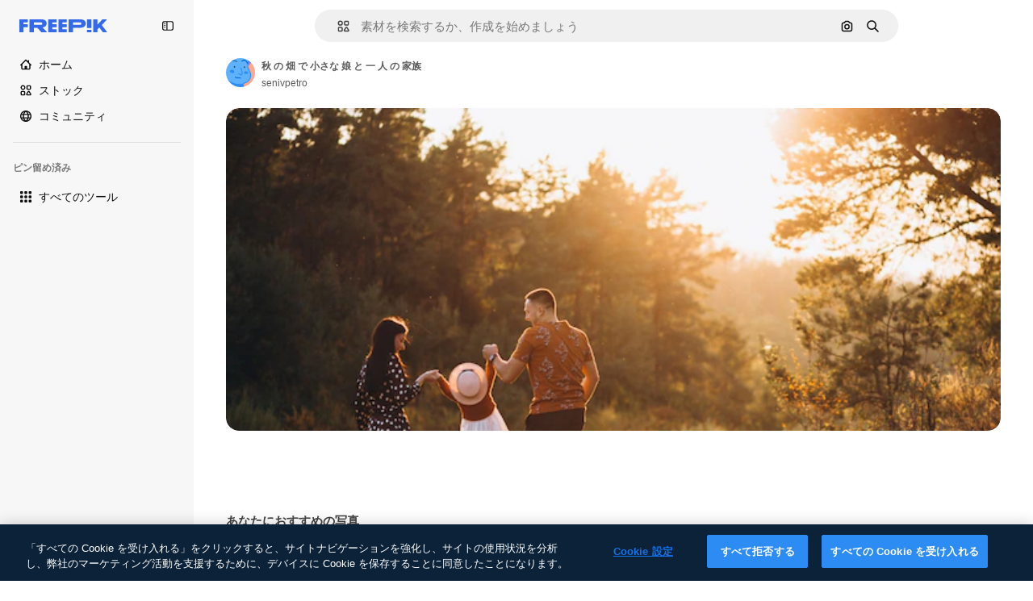

--- FILE ---
content_type: text/html; charset=utf-8
request_url: https://jp.freepik.com/free-photo/family-with-their-little-daughter-autumn-field_5915049.htm
body_size: 82005
content:
<!DOCTYPE html><html class="bg-surface-0" lang="ja"><head><meta charSet="utf-8"/><meta name="viewport" content="width=device-width, initial-scale=1.0, maximum-scale=1.0" class="jsx-2374894453"/><title>秋 の 畑 で 小さな 娘 と 一 人 の 家族 | 無料写真</title><meta name="description" content="秋 の 畑 で 小さな 娘 と 一 人 の 家族の無料写真をダウンロード。Freepikで数百万点のプロ仕様のストックフォトを探索。"/><meta property="og:title" content="秋 の 畑 で 小さな 娘 と 一 人 の 家族 | 無料写真"/><meta property="og:description" content="秋 の 畑 で 小さな 娘 と 一 人 の 家族の無料写真をダウンロード。Freepikで数百万点のプロ仕様のストックフォトを探索。"/><meta property="og:type" content="article"/><meta property="og:url" content="https://jp.freepik.com/free-photo/family-with-their-little-daughter-autumn-field_5915049.htm"/><meta property="og:image" content="https://img.freepik.com/free-photo/family-with-their-little-daughter-autumn-field_1303-17368.jpg"/><meta property="og:image:width" content="1200"/><meta property="og:image:height" content="676"/><meta property="og:image:alt" content="秋 の 畑 で 小さな 娘 と 一 人 の 家族 | 無料写真"/><meta property="og:site_name" content="Freepik"/><meta property="fb:admins" content="1031507953"/><meta property="twitter:card" content="summary_large_image"/><meta property="twitter:site" content="@freepik"/><meta property="twitter:creator" content="@freepik"/><meta property="twitter:title" content="秋 の 畑 で 小さな 娘 と 一 人 の 家族 | 無料写真"/><meta property="twitter:image:src" content="https://img.freepik.com/free-photo/family-with-their-little-daughter-autumn-field_1303-17368.jpg"/><meta property="twitter:url" content="https://jp.freepik.com/free-photo/family-with-their-little-daughter-autumn-field_5915049.htm"/><meta property="twitter:description" content="秋 の 畑 で 小さな 娘 と 一 人 の 家族の無料写真をダウンロード。Freepikで数百万点のプロ仕様のストックフォトを探索。"/><link rel="preconnect" href="https://img.freepik.com"/><link rel="preconnect" href="https://cdn-front.freepik.com"/><link rel="preconnect" href="https://static.cdnpk.net"/><link rel="dns-prefetch" href="https://img.freepik.com"/><meta name="p:domain_verify" content="fdda3a988da750af54ad90466dd90119"/><meta name="facebook-domain-verification" content="3oh58risl8zubokve93o200pvyihj0"/><meta name="robots" content="max-image-preview:large"/><meta name="lang" content="ja"/><link rel="canonical" href="https://jp.freepik.com/free-photo/family-with-their-little-daughter-autumn-field_5915049.htm"/><link rel="alternate" hrefLang="en" href="https://www.freepik.com/free-photo/family-with-their-little-daughter-autumn-field_5915049.htm"/><link rel="alternate" hrefLang="es" href="https://www.freepik.es/foto-gratis/familia-su-hija-pequena-campo-otono_5915049.htm"/><link rel="alternate" hrefLang="pt" href="https://br.freepik.com/fotos-gratis/familia-com-sua-filha-pequena-em-um-campo-de-outono_5915049.htm"/><link rel="alternate" hrefLang="ja" href="https://jp.freepik.com/free-photo/family-with-their-little-daughter-autumn-field_5915049.htm"/><link rel="alternate" hrefLang="ko" href="https://kr.freepik.com/free-photo/family-with-their-little-daughter-autumn-field_5915049.htm"/><link rel="alternate" hrefLang="fr" href="https://fr.freepik.com/photos-gratuite/famille-sa-petite-fille-dans-champ-automne_5915049.htm"/><link rel="alternate" hrefLang="it" href="https://it.freepik.com/foto-gratuito/famiglia-con-la-loro-bambina-in-un-campo-d-autunno_5915049.htm"/><link rel="alternate" hrefLang="nl" href="https://nl.freepik.com/vrije-photo/een-gezin-met-hun-kleine-dochter-op-een-herfstveld_5915049.htm"/><link rel="alternate" hrefLang="pl" href="https://pl.freepik.com/darmowe-zdjecie/rodzina-z-mala-corka-na-jesiennym-polu_5915049.htm"/><link rel="alternate" hrefLang="ru" href="https://ru.freepik.com/free-photo/family-with-their-little-daughter-autumn-field_5915049.htm"/><link rel="alternate" hrefLang="zh-HK" href="https://zh.freepik.com/%E5%85%8D%E8%B2%BB%E5%9C%96%E7%89%87/family-with-their-little-daughter-autumn-field_5915049.htm"/><link rel="alternate" hrefLang="de" href="https://de.freepik.com/fotos-kostenlos/eine-familie-mit-ihrer-kleinen-tochter-auf-einem-herbstfeld_5915049.htm"/><link rel="alternate" hrefLang="hi" href="https://in.freepik.com/%E0%A4%AE%E0%A5%81%E0%A5%9E%E0%A5%8D%E0%A4%A4-%E0%A4%AB%E0%A4%BC%E0%A5%8B%E0%A4%9F%E0%A5%8B/family-with-their-little-daughter-autumn-field_5915049.htm"/><link rel="alternate" hrefLang="fi" href="https://fi.freepik.com/ilmainen-kuva/perhe-pienen-tyttarensa-kanssa-syksyisella-pellolla_5915049.htm"/><link rel="alternate" hrefLang="cs" href="https://cz.freepik.com/fotografie-zdarma/rodina-s-malou-dcerou-na-podzimnim-poli_5915049.htm"/><link rel="alternate" hrefLang="sv" href="https://se.freepik.com/gratis-foto/familj-med-sin-lilla-dotter-pa-ett-hostfalt_5915049.htm"/><link rel="alternate" hrefLang="id" href="https://idn.freepik.com/foto-gratis/keluarga-dengan-putri-kecil-mereka-di-ladang-musim-gugur_5915049.htm"/><link rel="alternate" hrefLang="nb" href="https://no.freepik.com/gratis-bilder/familie-med-sin-lille-datter-pa-en-hosteng_5915049.htm"/><link rel="alternate" hrefLang="th" href="https://th.freepik.com/%E0%B8%A0%E0%B8%B2%E0%B8%9E%E0%B8%96%E0%B9%88%E0%B8%B2%E0%B8%A2%E0%B8%9F%E0%B8%A3%E0%B8%B5/family-with-their-little-daughter-autumn-field_5915049.htm"/><link rel="alternate" hrefLang="tr" href="https://tr.freepik.com/ucretsiz-fotograf/sonbahar-tarlasinda-kucuk-kizlariyla-bir-aile_5915049.htm"/><link rel="alternate" hrefLang="vi" href="https://vn.freepik.com/hinh-chup-mien-phi/gia-dinh-voi-co-con-gai-nho-tren-canh-dong-mua-thu_5915049.htm"/><link rel="alternate" hrefLang="da" href="https://dk.freepik.com/gratis-foto/familie-med-deres-lille-datter-pa-en-efterarsmark_5915049.htm"/><link rel="alternate" hrefLang="x-default" href="https://www.freepik.com/free-photo/family-with-their-little-daughter-autumn-field_5915049.htm"/><script type="application/ld+json">{"@context":"https://schema.org","@graph":[{"@type":"WebPage","url":"https://jp.freepik.com/free-photo/family-with-their-little-daughter-autumn-field_5915049.htm","@id":"https://jp.freepik.com/free-photo/family-with-their-little-daughter-autumn-field_5915049.htm#webpage","name":"秋 の 畑 で 小さな 娘 と 一 人 の 家族 | 無料写真","description":"秋 の 畑 で 小さな 娘 と 一 人 の 家族の無料写真をダウンロード。Freepikで数百万点のプロ仕様のストックフォトを探索。","inLanguage":"ja","relatedLink":["https://jp.freepik.com/photos"],"significantLink":["https://jp.freepik.com/photos/%E5%AE%B6%E6%97%8F%E3%81%AE%E5%B9%B8%E3%81%9B","https://jp.freepik.com/photos/%E8%A6%AA%E5%AD%90","https://jp.freepik.com/photos/%E3%83%9E%E3%83%9E","https://jp.freepik.com/photos/%E5%AE%B6%E6%97%8F","https://jp.freepik.com/photos/%E3%83%9E%E3%83%9E%E3%81%AE%E8%B5%A4%E3%81%A1%E3%82%83%E3%82%93","https://jp.freepik.com/photos/%E8%B5%A4%E3%81%A1%E3%82%83%E3%82%93","https://jp.freepik.com/photos/%E3%82%AB%E3%83%83%E3%83%97%E3%83%AB","https://jp.freepik.com/photos/%E5%96%9C%E3%81%B3","https://jp.freepik.com/photos/%E3%83%8F%E3%83%83%E3%83%94%E3%83%BC","https://jp.freepik.com/photos/%E5%B9%B8%E3%81%9B"],"isPartOf":{"@type":"WebSite","@id":"https://jp.freepik.com/#website"},"mainEntity":{"@type":"ImageObject","contentUrl":"https://img.freepik.com/free-photo/family-with-their-little-daughter-autumn-field_1303-17368.jpg","name":"秋 の 畑 で 小さな 娘 と 一 人 の 家族","description":"秋 の 畑 で 小さな 娘 と 一 人 の 家族","caption":"秋 の 畑 で 小さな 娘 と 一 人 の 家族","datePublished":"2019-10-30T08:10:19","encodingFormat":"image/jpeg","height":417,"width":626,"license":"https://www.freepik.com/legal/terms-of-use","acquireLicensePage":"https://jp.freepik.com/free-photo/family-with-their-little-daughter-autumn-field_5915049.htm","thumbnailUrl":"https://img.freepik.com/free-photo/family-with-their-little-daughter-autumn-field_1303-17368.jpg?w=360","publisher":{"@type":"Organization","@id":"https://jp.freepik.com/#organization","name":"Freepik"},"creator":{"@type":"Person","name":"senivpetro","url":"https://jp.freepik.com/author/senivpetro","@id":"https://jp.freepik.com/author/senivpetro#person","worksFor":{"@id":"https://jp.freepik.com/#organization"}},"creditText":"著作者：senivpetro／出典：Freepik","copyrightNotice":"senivpetro"}}]}</script><script id="gtm-script">
            window.dataLayer = window.dataLayer || [];
            (function() {
              try {
                var uid = document.cookie.split('; ').find(row => row.startsWith('UID='));
                if (uid) {
                  uid = uid.split('=')[1];
                  window.dataLayer.push({ user_id: uid });
                }
              } catch (error) {}
            })();
            (function(w,d,s,l,i){w[l]=w[l]||[];w[l].push({'gtm.start':
            new Date().getTime(),event:'gtm.js'});var f=d.getElementsByTagName(s)[0],
            j=d.createElement(s),dl=l!='dataLayer'?'&l='+l:'';j.async=true;j.src=
            'https://www.googletagmanager.com/gtm.js?id='+i+dl;f.parentNode.insertBefore(j,f);
            })(window,document,'script','dataLayer','GTM-NC7VC6W');
          </script><meta name="next-head-count" content="55"/><link rel="icon" href="https://cdn-front.freepik.com/favicons/favicon-96x96.png?w=96&amp;v=2" type="image/png" sizes="96x96"/><link rel="icon" href="https://cdn-front.freepik.com/favicons/favicon.svg?v=2" type="image/svg+xml"/><link rel="icon" href="https://cdn-front.freepik.com/favicons/favicon.ico?v=2"/><link rel="apple-touch-icon" sizes="180x180" href="https://cdn-front.freepik.com/favicons/apple-touch-icon.png?w=180&amp;v=2"/><link rel="preload" href="https://static.cdnpk.net/_next/static/media/e4af272ccee01ff0-s.p.woff2" as="font" type="font/woff2" crossorigin="anonymous" data-next-font="size-adjust"/><link rel="preload" href="https://static.cdnpk.net/_next/static/media/00693fede67104d8-s.p.woff2" as="font" type="font/woff2" crossorigin="anonymous" data-next-font="size-adjust"/><script id="theme-init-script" data-nscript="beforeInteractive">
  (function () {
    try {
      const theme = localStorage.getItem('fp:theme');
      if (theme === 'dark' || (theme !== 'light' && window.matchMedia('(prefers-color-scheme: dark)').matches)) {
        document.documentElement.classList.add('dark');
      } else {
        document.documentElement.classList.remove('dark');
      }
    } catch (_) {}
  })();
</script><script id="sidebar-init-script" data-nscript="beforeInteractive">
  function getCookieRaw(name){
    var cookies = document.cookie ? document.cookie.split('; ') : [];
    for (var i=0; i<cookies.length; i++){
      var parts = cookies[i].split('=');
      var key = parts.shift();
      if (key === name) return parts.join('=');
    }
    return null;
  }

  (function () {
    try {
      const menuState = JSON.parse(decodeURIComponent(getCookieRaw('sb-prefs')));
      document.documentElement.dataset.sidebarState = menuState.mode;
    } catch (_) {
    }
  })();
</script><script id="is-user-logged-init-script" data-nscript="beforeInteractive">
  function hasCookie(name){
    var cookies = document.cookie ? document.cookie.split('; ') : [];
    for (var i=0; i<cookies.length; i++){
      var parts = cookies[i].split('=');
      var key = parts.shift();
      if (key === name) return true;
    }
    return false;
  }

  function getCookieValue(name){
    var cookies = document.cookie ? document.cookie.split('; ') : [];
    for (var i=0; i<cookies.length; i++){
      var parts = cookies[i].split('=');
      var key = parts.shift();
      if (key === name) return parts.join('=');
    }
    return null;
  }

  (function () {
    try {
      const isUserLogged = hasCookie('FP_MBL_NEW');
      document.documentElement.dataset.isUserLogged = isUserLogged;
    } catch (_) {
    }
  })();
</script><link rel="preload" href="https://static.cdnpk.net/_next/static/css/b288e43a9e1dc5e4.css" as="style"/><link rel="stylesheet" href="https://static.cdnpk.net/_next/static/css/b288e43a9e1dc5e4.css" data-n-g=""/><link rel="preload" href="https://static.cdnpk.net/_next/static/css/ef46db3751d8e999.css" as="style"/><link rel="stylesheet" href="https://static.cdnpk.net/_next/static/css/ef46db3751d8e999.css" data-n-p=""/><link rel="preload" href="https://static.cdnpk.net/_next/static/css/5d767857ad88c173.css" as="style"/><link rel="stylesheet" href="https://static.cdnpk.net/_next/static/css/5d767857ad88c173.css" data-n-p=""/><link rel="preload" href="https://static.cdnpk.net/_next/static/css/88b572f1f6aab020.css" as="style"/><link rel="stylesheet" href="https://static.cdnpk.net/_next/static/css/88b572f1f6aab020.css"/><noscript data-n-css=""></noscript><script defer="" nomodule="" src="https://static.cdnpk.net/_next/static/chunks/polyfills-42372ed130431b0a.js"></script><script src="https://cdn-ukwest.onetrust.com/scripttemplates/otSDKStub.js" data-domain-script="c56d9473-676e-4c51-be81-d139971a9aae" defer="" data-nscript="beforeInteractive"></script><script defer="" src="https://static.cdnpk.net/_next/static/chunks/7092-cec4d35b5d99711b.js"></script><script defer="" src="https://static.cdnpk.net/_next/static/chunks/6492-6b33f847452b6f08.js"></script><script defer="" src="https://static.cdnpk.net/_next/static/chunks/8984-1bcb80500a928960.js"></script><script defer="" src="https://static.cdnpk.net/_next/static/chunks/9524-e6a971b8389a764c.js"></script><script defer="" src="https://static.cdnpk.net/_next/static/chunks/5448.05f5fb6dcfb3910e.js"></script><script defer="" src="https://static.cdnpk.net/_next/static/chunks/7301-06cbbaf36a3165e7.js"></script><script defer="" src="https://static.cdnpk.net/_next/static/chunks/1994-359ad56f253d20b2.js"></script><script defer="" src="https://static.cdnpk.net/_next/static/chunks/8448.d44cc176b0b84e35.js"></script><script src="https://static.cdnpk.net/_next/static/chunks/webpack-f7c366c6479f7978.js" defer=""></script><script src="https://static.cdnpk.net/_next/static/chunks/framework-235d946df266af2e.js" defer=""></script><script src="https://static.cdnpk.net/_next/static/chunks/main-b582fb422d6fbf64.js" defer=""></script><script src="https://static.cdnpk.net/_next/static/chunks/pages/_app-16803bcfe6889bfd.js" defer=""></script><script src="https://static.cdnpk.net/_next/static/chunks/679-cf03cdd0b2cc2f03.js" defer=""></script><script src="https://static.cdnpk.net/_next/static/chunks/5817-17e4c5d502e42a3a.js" defer=""></script><script src="https://static.cdnpk.net/_next/static/chunks/5357-2d17ab28f01260c1.js" defer=""></script><script src="https://static.cdnpk.net/_next/static/chunks/6324-21dcf91487e9dba1.js" defer=""></script><script src="https://static.cdnpk.net/_next/static/chunks/6339-dd96395a8ee6dc4c.js" defer=""></script><script src="https://static.cdnpk.net/_next/static/chunks/1652-8dcfc37c90e61727.js" defer=""></script><script src="https://static.cdnpk.net/_next/static/chunks/9184-eb022c577f3924fe.js" defer=""></script><script src="https://static.cdnpk.net/_next/static/chunks/8115-115d1eb05d46eb86.js" defer=""></script><script src="https://static.cdnpk.net/_next/static/chunks/5229-3e033ff379ecc063.js" defer=""></script><script src="https://static.cdnpk.net/_next/static/chunks/3065-bbdc6df24c4d8c5c.js" defer=""></script><script src="https://static.cdnpk.net/_next/static/chunks/2363-ed9d8c9de6c1009b.js" defer=""></script><script src="https://static.cdnpk.net/_next/static/chunks/1821-2a3fc559bbf6c6d2.js" defer=""></script><script src="https://static.cdnpk.net/_next/static/chunks/8324-7a77819995177234.js" defer=""></script><script src="https://static.cdnpk.net/_next/static/chunks/7348-e9e87d4ba2af1893.js" defer=""></script><script src="https://static.cdnpk.net/_next/static/chunks/217-00184c6dd8926691.js" defer=""></script><script src="https://static.cdnpk.net/_next/static/chunks/9110-ba1a87a6bb306d49.js" defer=""></script><script src="https://static.cdnpk.net/_next/static/chunks/4285-5c5a171ac69d3557.js" defer=""></script><script src="https://static.cdnpk.net/_next/static/chunks/2315-efe0d5f2f067895f.js" defer=""></script><script src="https://static.cdnpk.net/_next/static/chunks/pages/free-photo/%5Bcode%5D-f181d0f02edd7eed.js" defer=""></script><script src="https://static.cdnpk.net/_next/static/6poUKvbWDkmAMwuA2jVwZ/_buildManifest.js" defer=""></script><script src="https://static.cdnpk.net/_next/static/6poUKvbWDkmAMwuA2jVwZ/_ssgManifest.js" defer=""></script><style id="__jsx-2374894453">body{--font-sans:var(--_otnfkq1n);--font-alternate:var(--_otnfkq1n)}</style></head><body class="_otnfkq0"><div id="__next"><div class="relative grid grid-cols-1 bg-surface-0 text-surface-foreground-0 sm:grid-cols-[auto_minmax(0,1fr)]"><div class="h-full transition-[width] duration-100 ease-in-out sm:sticky sm:left-0 sm:top-0 sm:w-16 xl:sidebar-anchored:w-[240px] xl:sidebar-floating:w-16 hidden sm:block xl:w-[240px]"><nav aria-label="Sidebar" class="fixed size-full bg-surface-1 sm:z-[2] sm:h-dvh translate-x-full sm:sticky sm:left-0 sm:top-0 sm:translate-x-0"><div data-sidebar-safezone="true" class="flex h-full flex-col justify-stretch"><div class="sticky top-0 z-10 flex h-16 shrink-0 items-center justify-between px-4 sm:h-4 xl:h-16"><div class="pl-2 sm:hidden sm:sidebar-floating:hidden xl:block"><a id="logo-:R2m8qkq6:" class="text-surface-accent-0 dark:text-white" aria-label="Freepik" href="https://jp.freepik.com"><span class="_1uvu8nb0">Freepik</span><svg width="160" height="44" fill="#1273EB" class="$block $h-[16px] $w-[109px]" aria-labelledby="logo-:R2m8qkq6:" viewBox="0 0 109 16" xmlns="http://www.w3.org/2000/svg"><path d="M28.6279 10.0932C28.5821 10.0476 28.6126 9.95621 28.689 9.95621H28.9947H29.01C31.6235 9.69741 33.8091 8.0076 33.8091 5.02378C33.8091 1.58325 31.0274 0 27.8331 0H12.901C12.7023 0 12.5342 0.167458 12.5342 0.365365V15.6194C12.5342 15.8173 12.7023 15.9847 12.901 15.9847H17.6695C17.8682 15.9847 18.0363 15.8173 18.0363 15.6194V10.7478C18.0363 10.5499 18.2044 10.3825 18.4031 10.3825H21.5057C21.9336 10.3825 22.3463 10.5652 22.6367 10.8849L27.0537 15.8477C27.1454 15.8934 27.2371 15.9239 27.3288 15.9695H33.6257C33.9466 15.9695 34.1147 15.5889 33.8855 15.3606L28.6279 10.0932ZM26.641 6.82016H18.3878C18.1891 6.82016 18.021 6.6527 18.021 6.45479V4.14081C18.021 3.94291 18.1891 3.77544 18.3878 3.77544H26.5188C27.6803 3.77544 28.4445 4.33872 28.4445 5.25213C28.4445 6.28733 27.7414 6.82016 26.641 6.82016Z"></path><path d="M88.9058 0.015625H84.1373C83.9386 0.015625 83.7705 0.183083 83.7705 0.38099V10.5047C83.7705 10.7026 83.9386 10.87 84.1373 10.87H88.9058C89.1045 10.87 89.2726 10.7026 89.2726 10.5047V0.38099C89.2573 0.183083 89.1045 0.015625 88.9058 0.015625Z"></path><path d="M88.9058 13.0156H84.1373C83.9386 13.0156 83.7705 13.1831 83.7705 13.381V15.6341C83.7705 15.832 83.9386 15.9994 84.1373 15.9994H88.9058C89.1045 15.9994 89.2726 15.832 89.2726 15.6341V13.381C89.2573 13.1831 89.1045 13.0156 88.9058 13.0156Z"></path><path d="M108.53 15.5132L102.401 7.4295C102.264 7.24682 102.279 7.00324 102.432 6.83578L108.225 0.502776C108.393 0.320094 108.255 0.0308495 108.011 0.0308495H102.997C102.86 0.0308495 102.738 0.0917438 102.646 0.183085L97.0521 6.30296C97.0369 6.31818 97.0063 6.3334 96.9757 6.3334H96.777C96.7312 6.3334 96.6853 6.28773 96.6853 6.24206V0.350541C96.6853 0.167858 96.5325 0.015625 96.3491 0.015625H91.764C91.5806 0.015625 91.4277 0.167858 91.4277 0.350541V15.635C91.4277 15.8025 91.5653 15.9395 91.7334 15.9395H96.3644C96.5325 15.9395 96.67 15.8025 96.67 15.635V12.7882C96.67 12.6664 96.7159 12.5598 96.7923 12.4685L98.825 10.3068C98.825 10.3068 98.8403 10.2763 98.8862 10.2763C98.932 10.2763 99.1307 10.2763 99.1613 10.2763C99.1919 10.2763 99.2224 10.3068 99.2224 10.3068L103.318 15.7568C103.41 15.8786 103.548 15.9395 103.701 15.9395H108.301C108.545 15.9395 108.668 15.6807 108.53 15.5132Z"></path><path d="M41.2214 3.66928H45.8829C46.0816 3.66928 46.2497 3.50182 46.2497 3.30392V0.38099C46.2497 0.183083 46.0816 0.015625 45.8829 0.015625H36.2389C36.0402 0.015625 35.8721 0.183083 35.8721 0.38099V15.635C35.8721 15.8329 36.0402 16.0004 36.2389 16.0004H45.8829C46.0816 16.0004 46.2497 15.8329 46.2497 15.635V12.7121C46.2497 12.5142 46.0816 12.3467 45.8829 12.3467H41.1908C40.9921 12.3467 40.824 12.1793 40.824 11.9813V10.0784C40.824 9.86527 41.0074 9.68259 41.2214 9.68259H45.8829C46.0816 9.68259 46.2497 9.51513 46.2497 9.31723V6.45519C46.2497 6.25729 46.0816 6.08983 45.8829 6.08983H41.2214C41.0074 6.08983 40.824 5.90714 40.824 5.69401V4.04987C40.824 3.83674 41.0074 3.66928 41.2214 3.66928Z"></path><path d="M53.7546 3.66928H58.4161C58.6148 3.66928 58.7829 3.50182 58.7829 3.30392V0.38099C58.7829 0.183083 58.6148 0.015625 58.4161 0.015625H48.7721C48.5734 0.015625 48.4053 0.183083 48.4053 0.38099V15.635C48.4053 15.8329 48.5734 16.0004 48.7721 16.0004H58.4161C58.6148 16.0004 58.7829 15.8329 58.7829 15.635V12.7121C58.7829 12.5142 58.6148 12.3467 58.4161 12.3467H53.724C53.5253 12.3467 53.3572 12.1793 53.3572 11.9813V10.0784C53.3572 9.86527 53.5406 9.68259 53.7546 9.68259H58.4161C58.6148 9.68259 58.7829 9.51513 58.7829 9.31723V6.45519C58.7829 6.25729 58.6148 6.08983 58.4161 6.08983H53.7546C53.5406 6.08983 53.3572 5.90714 53.3572 5.69401V4.04987C53.3572 3.83674 53.5406 3.66928 53.7546 3.66928Z"></path><path d="M5.35124 3.66928H10.0128C10.2115 3.66928 10.3796 3.50182 10.3796 3.30392V0.38099C10.3796 0.183083 10.2115 0.015625 10.0128 0.015625H0.368765C0.170077 0.015625 0.00195312 0.183083 0.00195312 0.38099V15.635C0.00195312 15.8329 0.170077 16.0004 0.368765 16.0004H4.58706C4.78575 16.0004 4.95387 15.8329 4.95387 15.635V10.0936C4.95387 9.88049 5.13727 9.69781 5.35124 9.69781H10.0128C10.2115 9.69781 10.3796 9.53035 10.3796 9.33245V6.47042C10.3796 6.27251 10.2115 6.10505 10.0128 6.10505H5.35124C5.13727 6.10505 4.95387 5.92237 4.95387 5.70924V4.06509C4.95387 3.83674 5.12199 3.66928 5.35124 3.66928Z"></path><path d="M75.7474 0.015625H61.3043C61.1056 0.015625 60.9375 0.183083 60.9375 0.38099V15.635C60.9375 15.8329 61.1056 16.0004 61.3043 16.0004H66.0728C66.2715 16.0004 66.4396 15.8329 66.4396 15.635V10.596C66.4396 10.4894 66.516 10.4133 66.623 10.4133H67.3108H75.7627C79.4307 10.4133 82.2124 8.51037 82.2124 5.14596C82.2124 1.65977 79.4308 0.015625 75.7474 0.015625ZM75.0596 6.82056H66.8064C66.6077 6.82056 66.4396 6.6531 66.4396 6.45519V4.14121C66.4396 3.94331 66.6077 3.77584 66.8064 3.77584H74.9374C76.0989 3.77584 76.8631 4.33912 76.8631 5.25253C76.8631 6.28773 76.1448 6.82056 75.0596 6.82056Z"></path></svg></a></div><button aria-label="Toggle sidebar" class="flex items-center rounded-lg  p-[9px] transition-all duration-150 ease-out hover:bg-surface-2 sm:hidden xl:flex"><svg xmlns="http://www.w3.org/2000/svg" viewBox="0 0 18 18" width="16" height="16" aria-hidden="true" class="$w-[1em] $h-[1em] $fill-current $text-lg size-[14px] text-surface-foreground-0"><path d="M14.25 1.5H3.75A3.754 3.754 0 0 0 0 5.25v7.5a3.754 3.754 0 0 0 3.75 3.75h10.5A3.754 3.754 0 0 0 18 12.75v-7.5a3.754 3.754 0 0 0-3.75-3.75M1.5 12.75v-7.5C1.5 4.01 2.51 3 3.75 3h3v12h-3c-1.24 0-2.25-1.01-2.25-2.25m15 0c0 1.24-1.01 2.25-2.25 2.25h-6V3h6c1.24 0 2.25 1.01 2.25 2.25zM5.25 8.25A.75.75 0 0 1 4.5 9h-.75a.75.75 0 1 1 0-1.5h.75a.75.75 0 0 1 .75.75m0 3a.75.75 0 0 1-.75.75h-.75a.75.75 0 1 1 0-1.5h.75a.75.75 0 0 1 .75.75M3 5.25a.75.75 0 0 1 .75-.75h.75a.75.75 0 1 1 0 1.5h-.75A.75.75 0 0 1 3 5.25"></path></svg></button></div><div dir="ltr" class="flex-1 overflow-hidden pl-4 pr-2" style="position:relative;--radix-scroll-area-corner-width:0px;--radix-scroll-area-corner-height:0px"><style>[data-radix-scroll-area-viewport]{scrollbar-width:none;-ms-overflow-style:none;-webkit-overflow-scrolling:touch;}[data-radix-scroll-area-viewport]::-webkit-scrollbar{display:none}</style><div data-radix-scroll-area-viewport="" class="size-full pr-2" style="overflow-x:hidden;overflow-y:hidden"><div style="min-width:100%;display:table"><div class="flex flex-col gap-1"><div class="h-8 hidden is-user-logged:block"></div><a aria-label="ホーム" data-cy="sidebar-home-link" class="flex h-10 items-center gap-1 rounded-lg text-sm text-surface-foreground-0 hover:bg-surface-2 sm:h-8 w-full sm:w-8 xl:w-full" href="https://jp.freepik.com/"><div class="flex w-8 items-center justify-center"><svg xmlns="http://www.w3.org/2000/svg" viewBox="-49 141 512 512" width="16" height="16" aria-hidden="true" class="$w-[1em] $h-[1em] $fill-current $text-lg size-[14px]"><path d="M455.678 404.322 352 300.644V216c0-13.807-11.193-25-25-25s-25 11.193-25 25v34.645l-77.322-77.322c-9.764-9.763-25.592-9.763-35.355 0l-231 231A25 25 0 0 0-24 447H1v126c0 30.327 24.673 55 55 55h302c30.327 0 55-24.673 55-55V447h25a25 25 0 0 0 17.678-42.678M363 573c0 2.757-2.243 5-5 5h-96v-95c0-13.807-11.193-25-25-25h-60c-13.807 0-25 11.193-25 25v95H56c-2.757 0-5-2.243-5-5V382.355l156-156 156 156z"></path></svg></div><span class="inline sm:hidden sm:sidebar-floating:hidden xl:inline">ホーム</span></a><a aria-label="ストック" data-cy="sidebar-stock-link" class="flex h-10 items-center gap-1 rounded-lg text-sm text-surface-foreground-0 hover:bg-surface-2 sm:h-8 w-full sm:w-8 xl:w-full" href="https://jp.freepik.com/%E3%82%B9%E3%83%88%E3%83%83%E3%82%AF#from_element=mainmenu"><div class="flex items-center gap-1"><div class="flex w-8 items-center justify-center"><svg class="inline-block size-3.5 fill-current" width="24" height="24"><use xlink:href="/sprite-svg/stock/20b4ad864ce632d993842edf00292dd6.svg#icons-resource"></use></svg></div><p class="inline sidebar-floating:hidden sm:hidden xl:inline">ストック</p></div></a><div class="sr-only"><div class="flex flex-col"><div class="group flex h-8 w-full items-center gap-[6px] sm:h-auto"><a data-gtm-event="main_menu" class="flex items-center text-sm text-surface-foreground-4 hover:text-surface-foreground-0" href="https://jp.freepik.com/%E3%82%B9%E3%83%88%E3%83%83%E3%82%AF#from_element=mainmenu"><span class="flex items-center gap-2"><h3 class="group mb-2 hidden items-center gap-2 text-lg font-semibold text-surface-foreground-0 sm:flex">ストック<svg xmlns="http://www.w3.org/2000/svg" viewBox="-49 141 512 512" width="16" height="16" aria-hidden="true" class="$w-[1em] $h-[1em] $fill-current $text-md hidden group-hover:block"><path d="m226.644 397-92.322 92.322c-9.763 9.763-9.763 25.592 0 35.355s25.592 9.763 35.355 0l110-110C284.559 409.797 287 403.398 287 397s-2.441-12.796-7.322-17.678l-110-110c-9.764-9.763-25.592-9.763-35.355 0s-9.763 25.592 0 35.355z"></path></svg></h3></span></a></div><div class="grid grid-cols-2 gap-6 pb-4 sm:grid-cols-2 lg:grid-cols-4"><div class="flex flex-col space-y-2"><div class="flex h-10 flex-row items-center gap-2 border-b border-surface-border-alpha-0 py-[10px]"><svg xmlns="http://www.w3.org/2000/svg" viewBox="0 0 12 12" width="16" height="16" aria-hidden="true" class="$w-[1em] $h-[1em] $fill-current $text-lg size-[12px] text-surface-foreground-0"><g fill-rule="evenodd" clip-path="url(#picture_svg__a)" clip-rule="evenodd"><path d="M9.773 4.09c0 1.13-.92 2.05-2.05 2.05-1.131 0-2.051-.92-2.051-2.05 0-1.131.92-2.05 2.05-2.05 1.131 0 2.051.919 2.051 2.05m-1.171 0a.88.88 0 0 0-1.758 0 .88.88 0 0 0 1.758 0"></path><path d="M1.523 0h8.954C11.317 0 12 .683 12 1.523v8.954c0 .84-.683 1.523-1.523 1.523H1.523C.683 12 0 11.317 0 10.477V1.523C0 .683.683 0 1.523 0m8.954 1.172H1.523a.35.35 0 0 0-.351.351v5.763l2.181-2.142a.586.586 0 0 1 .826.005l3.39 3.404 1.473-1.517a.586.586 0 0 1 .838-.004l.948.964V1.523a.35.35 0 0 0-.351-.351m-8.954 9.656h8.954a.35.35 0 0 0 .351-.351v-.81L9.465 8.281l-1.47 1.515a.586.586 0 0 1-.836.005l-3.4-3.414-2.587 2.54v1.549c0 .193.158.351.351.351"></path></g><defs><clipPath id="picture_svg__a"><path d="M0 0h12v12H0z"></path></clipPath></defs></svg><h4 class="text-xs font-medium uppercase text-surface-foreground-0">画像</h4></div><div class="flex flex-col gap-2"><div class="group flex h-8 w-full items-center gap-[6px] sm:h-auto"><a data-option="sidebar.images" data-gtm-event="main_menu" class="flex items-center text-sm text-surface-foreground-4 hover:text-surface-foreground-0" href="https://jp.freepik.com/%E7%94%BB%E5%83%8F#from_element=mainmenu"><span class="flex items-center gap-2">すべての画像</span></a></div><div class="group flex h-8 w-full items-center gap-[6px] sm:h-auto"><a data-option="sidebar.vectors" data-gtm-event="main_menu" class="flex items-center text-sm text-surface-foreground-4 hover:text-surface-foreground-0" href="https://jp.freepik.com/vectors#from_element=mainmenu"><span class="flex items-center gap-2">ベクター</span></a></div><div class="group flex h-8 w-full items-center gap-[6px] sm:h-auto"><a data-option="sidebar.photos" data-gtm-event="main_menu" class="flex items-center text-sm text-surface-foreground-4 hover:text-surface-foreground-0" href="https://jp.freepik.com/photos#from_element=mainmenu"><span class="flex items-center gap-2">写真</span></a></div><div class="group flex h-8 w-full items-center gap-[6px] sm:h-auto"><a data-option="sidebar.illustrations" data-gtm-event="main_menu" class="flex items-center text-sm text-surface-foreground-4 hover:text-surface-foreground-0" href="https://jp.freepik.com/%E3%82%A4%E3%83%A9%E3%82%B9%E3%83%88#from_element=mainmenu"><span class="flex items-center gap-2">イラスト</span></a></div><div class="group flex h-8 w-full items-center gap-[6px] sm:h-auto"><a data-option="sidebar.icons" data-gtm-event="main_menu" class="flex items-center text-sm text-surface-foreground-4 hover:text-surface-foreground-0" href="https://jp.freepik.com/icons#from_element=mainmenu"><span class="flex items-center gap-2">アイコン</span></a></div><div class="group flex h-8 w-full items-center gap-[6px] sm:h-auto"><a data-option="sidebar.3d-models" data-gtm-event="main_menu" class="flex items-center text-sm text-surface-foreground-4 hover:text-surface-foreground-0" href="https://jp.freepik.com/%E8%A4%87%E6%95%B0-3d-%E3%83%A2%E3%83%87%E3%83%AB#from_element=mainmenu"><span class="flex items-center gap-2">3D</span></a></div></div></div><div class="flex flex-col space-y-2"><div class="flex h-10 flex-row items-center gap-2 border-b border-surface-border-alpha-0 py-[10px]"><svg xmlns="http://www.w3.org/2000/svg" viewBox="0 0 14 14" width="16" height="16" aria-hidden="true" class="$w-[1em] $h-[1em] $fill-current $text-lg size-[12px] text-surface-foreground-0"><path d="M12.223.684H1.777A1.78 1.78 0 0 0 0 2.46v6.617c0 .98.797 1.777 1.777 1.777h10.446A1.78 1.78 0 0 0 14 9.079V2.461A1.78 1.78 0 0 0 12.223.684m.41 8.394a.41.41 0 0 1-.41.41H1.777a.41.41 0 0 1-.41-.41V2.461a.41.41 0 0 1 .41-.41h10.446a.41.41 0 0 1 .41.41zM14 12.633a.684.684 0 0 1-.684.683H.684a.684.684 0 1 1 0-1.367h12.632c.378 0 .684.306.684.684M8.914 5.797c0 .24-.125.462-.33.586L6.176 7.832a.684.684 0 0 1-1.036-.586V4.348a.684.684 0 0 1 1.036-.586l2.406 1.45c.206.123.331.345.331.585"></path></svg><h4 class="text-xs font-medium uppercase text-surface-foreground-0">動画</h4></div><div class="flex flex-col gap-2"><div class="group flex h-8 w-full items-center gap-[6px] sm:h-auto"><a data-option="sidebar.videos" data-gtm-event="main_menu" class="flex items-center text-sm text-surface-foreground-4 hover:text-surface-foreground-0" href="https://jp.freepik.com/videos#from_element=mainmenu"><span class="flex items-center gap-2">動画</span></a></div><div class="group flex h-8 w-full items-center gap-[6px] sm:h-auto"><a data-option="sidebar.video-templates" data-gtm-event="main_menu" class="flex items-center text-sm text-surface-foreground-4 hover:text-surface-foreground-0" href="https://jp.freepik.com/%E5%8B%95%E7%94%BB%E3%83%86%E3%83%B3%E3%83%97%E3%83%AC%E3%83%BC%E3%83%88#from_element=mainmenu"><span class="flex items-center gap-2">動画テンプレート</span></a></div><div class="group flex h-8 w-full items-center gap-[6px] sm:h-auto"><a data-option="sidebar.motion-graphics" data-gtm-event="main_menu" class="flex items-center text-sm text-surface-foreground-4 hover:text-surface-foreground-0" href="https://jp.freepik.com/motion-graphics#from_element=mainmenu"><span class="flex items-center gap-2">モーショングラフィックス</span></a></div></div></div><div class="flex flex-col space-y-2"><div class="flex h-10 flex-row items-center gap-2 border-b border-surface-border-alpha-0 py-[10px]"><svg xmlns="http://www.w3.org/2000/svg" viewBox="0 0 12 14" width="16" height="16" aria-hidden="true" class="$w-[1em] $h-[1em] $fill-current $text-lg size-[12px] text-surface-foreground-0"><path d="M3.333.333C3.702.333 4 .632 4 1v12a.667.667 0 1 1-1.333 0V1c0-.368.298-.667.666-.667m8 1.334c.368 0 .667.298.667.666v9.334a.667.667 0 0 1-1.333 0V2.333c0-.368.298-.666.666-.666M6 2.333c.368 0 .667.299.667.667v8a.667.667 0 1 1-1.334 0V3c0-.368.299-.667.667-.667m2.667 1.334c.368 0 .666.298.666.666v5.334a.667.667 0 1 1-1.333 0V4.333c0-.368.298-.666.667-.666M.667 5c.368 0 .666.299.666.667v2.666a.667.667 0 1 1-1.333 0V5.667C0 5.299.298 5 .667 5"></path></svg><h4 class="text-xs font-medium uppercase text-surface-foreground-0">オーディオ</h4></div><div class="flex flex-col gap-2"><div class="group flex h-8 w-full items-center gap-[6px] sm:h-auto"><a data-option="sidebar.sound-effects" data-gtm-event="main_menu" class="flex items-center text-sm text-surface-foreground-4 hover:text-surface-foreground-0" href="https://www.freepik.com/audio/sound-effects#from_element=mainmenu"><span class="flex items-center gap-2">効果音</span></a></div><div class="group flex h-8 w-full items-center gap-[6px] sm:h-auto"><a data-option="sidebar.pikaso-audio" data-gtm-event="main_menu" class="flex items-center text-sm text-surface-foreground-4 hover:text-surface-foreground-0" href="https://www.freepik.com/audio/music#from_element=mainmenu"><span class="flex items-center gap-2">音楽</span></a></div></div></div><div class="flex flex-col space-y-2"><div class="flex h-10 flex-row items-center gap-2 border-b border-surface-border-alpha-0 py-[10px]"><svg xmlns="http://www.w3.org/2000/svg" viewBox="0 0 24 24" width="16" height="16" aria-hidden="true" class="$w-[1em] $h-[1em] $fill-current $text-lg size-[12px] text-surface-foreground-0"><path d="M11.578 19.688H3.281a.7.7 0 0 1-.703-.704V7.687h18.375V12a1.172 1.172 0 0 0 2.344 0V3.703A3.053 3.053 0 0 0 20.25.656H3.281A3.053 3.053 0 0 0 .234 3.703v15.281a3.053 3.053 0 0 0 3.047 3.047h8.297a1.172 1.172 0 0 0 0-2.343M3.281 3H20.25c.39 0 .703.314.703.703v1.64H2.578v-1.64c0-.389.314-.703.703-.703"></path><path d="m22.875 17.48-7.106-7.107a1.17 1.17 0 0 0-.83-.342h-3.314c-.647 0-1.172.525-1.172 1.172v3.314c0 .31.122.61.342.83l7.107 7.106c.576.577 1.34.89 2.156.89.815 0 1.58-.318 2.156-.89l.661-.66c.577-.577.89-1.341.89-2.157s-.318-1.58-.89-2.156m-1.66 2.653-.66.66a.703.703 0 0 1-.994 0l-6.764-6.759v-1.659h1.66l6.763 6.764c.132.131.207.31.207.497a.74.74 0 0 1-.211.497"></path></svg><h4 class="text-xs font-medium uppercase text-surface-foreground-0">デザイン</h4></div><div class="flex flex-col gap-2"><div class="group flex h-8 w-full items-center gap-[6px] sm:h-auto"><a data-option="sidebar.templates" data-gtm-event="main_menu" class="flex items-center text-sm text-surface-foreground-4 hover:text-surface-foreground-0" href="https://jp.freepik.com/%E3%83%86%E3%83%B3%E3%83%97%E3%83%AC%E3%83%BC%E3%83%88#from_element=mainmenu"><span class="flex items-center gap-2">テンプレート</span></a></div><div class="group flex h-8 w-full items-center gap-[6px] sm:h-auto"><a data-option="sidebar.mockups" data-gtm-event="main_menu" class="flex items-center text-sm text-surface-foreground-4 hover:text-surface-foreground-0" href="https://jp.freepik.com/%E3%83%A2%E3%83%83%E3%82%AF%E3%82%A2%E3%83%83%E3%83%97#from_element=mainmenu"><span class="flex items-center gap-2">モックアップ</span></a></div><div class="group flex h-8 w-full items-center gap-[6px] sm:h-auto"><a data-option="sidebar.fonts" data-gtm-event="main_menu" class="flex items-center text-sm text-surface-foreground-4 hover:text-surface-foreground-0" href="https://jp.freepik.com/%E8%A4%87%E6%95%B0-%E3%83%95%E3%82%A9%E3%83%B3%E3%83%88#from_element=mainmenu"><span class="flex items-center gap-2">フォント</span></a></div><div class="group flex h-8 w-full items-center gap-[6px] sm:h-auto"><a data-option="sidebar.psd" data-gtm-event="main_menu" class="flex items-center text-sm text-surface-foreground-4 hover:text-surface-foreground-0" href="https://jp.freepik.com/psd#from_element=mainmenu"><span class="flex items-center gap-2">PSD</span></a></div></div></div></div></div></div><a href="/pikaso/community#from_element=mainmenu" class="flex h-10 items-center gap-1 rounded-lg text-sm text-surface-foreground-0 hover:bg-surface-2 sm:h-8 w-full sm:w-8 xl:w-full" aria-label="コミュニティ" data-cy="sidebar-community-link"><div class="flex w-8 items-center justify-center"><svg xmlns="http://www.w3.org/2000/svg" viewBox="-49 141 512 512" width="16" height="16" aria-hidden="true" class="$w-[1em] $h-[1em] $fill-current $text-lg size-[14px]"><path d="M388.02 215.98C339.667 167.629 275.38 141 207 141S74.333 167.629 25.98 215.98C-22.371 264.332-49 328.62-49 397s26.629 132.668 74.98 181.02C74.333 626.371 138.62 653 207 653s132.667-26.629 181.02-74.98C436.371 529.668 463 465.38 463 397s-26.629-132.668-74.98-181.02M206.999 594.556c-28.257-26.276-50.21-57.813-64.859-92.556h129.72c-14.65 34.744-36.603 66.281-64.861 92.556M126.613 452C122.92 434.105 121 415.699 121 397s1.921-37.105 5.613-55h160.774c3.693 17.895 5.613 36.301 5.613 55s-1.921 37.105-5.613 55zM1 397c0-19.042 2.609-37.484 7.467-55h67.236C72.597 359.985 71 378.371 71 397s1.597 37.015 4.703 55H8.467A205.5 205.5 0 0 1 1 397m206-197.557c28.257 26.276 50.211 57.813 64.859 92.557H142.141c14.648-34.743 36.602-66.281 64.859-92.557M338.297 342h67.236c4.858 17.516 7.467 35.958 7.467 55s-2.609 37.484-7.467 55h-67.235c3.106-17.985 4.703-36.371 4.703-55s-1.598-37.015-4.704-55m45.866-50h-58.741a317.4 317.4 0 0 0-47.355-88.362C322.719 220.102 360.14 251.62 384.163 292m-248.229-88.362A317.3 317.3 0 0 0 88.579 292H29.837c24.023-40.38 61.444-71.898 106.097-88.362M29.837 502h58.742a317.3 317.3 0 0 0 47.355 88.362C91.281 573.898 53.86 542.38 29.837 502m248.23 88.362A317.3 317.3 0 0 0 325.422 502h58.741c-24.023 40.379-61.443 71.898-106.096 88.362"></path></svg></div><span class="inline sm:hidden sm:sidebar-floating:hidden xl:inline">コミュニティ</span></a></div><div class="mb-[15px] mt-4 border-t border-surface-border-alpha-1"></div><p class="mb-1 hidden h-8 items-center text-xs font-semibold text-surface-foreground-4 sm:sidebar-floating:hidden xl:flex">ピン留め済み</p><div class="space-y-1"><button class="flex h-10 items-center gap-1 rounded-lg text-sm text-surface-foreground-0 hover:bg-surface-2 sm:h-8 w-full sm:w-8 xl:w-full" aria-label="すべてのツール" data-cy="sidebar-alltools-link"><div class="flex items-center gap-1"><svg xmlns="http://www.w3.org/2000/svg" viewBox="0 0 14 14" width="16" height="16" aria-hidden="true" class="$w-[1em] $h-[1em] $fill-current $text-lg flex size-[14px] w-8 items-center justify-center"><path d="M11.452 0h1.698c.47 0 .85.38.85.85v1.699c0 .469-.38.85-.85.85h-1.699a.85.85 0 0 1-.849-.85v-1.7c0-.469.38-.849.85-.849M13.15 5.301h-1.699a.85.85 0 0 0-.849.85V7.85c0 .469.38.849.85.849h1.698c.47 0 .85-.38.85-.85V6.15a.85.85 0 0 0-.85-.849M.85 10.602h1.699c.469 0 .85.38.85.85v1.698c0 .47-.381.85-.85.85h-1.7A.85.85 0 0 1 0 13.15v-1.699c0-.469.38-.85.85-.85M7.85 10.602h-1.7a.85.85 0 0 0-.85.85v1.698c.001.47.381.85.85.85h1.7c.469 0 .849-.38.849-.85v-1.699a.85.85 0 0 0-.85-.85M13.15 10.602h-1.699a.85.85 0 0 0-.849.85v1.698c0 .47.38.85.85.85h1.698c.47 0 .85-.38.85-.85v-1.699a.85.85 0 0 0-.85-.85M6.15 5.301h1.7c.469 0 .849.38.849.85V7.85c0 .469-.38.849-.85.849H6.15a.85.85 0 0 1-.85-.85V6.15c.001-.469.381-.849.85-.849M2.549 5.301h-1.7a.85.85 0 0 0-.849.85V7.85c0 .469.38.849.85.849h1.699c.469 0 .85-.38.85-.85V6.15a.85.85 0 0 0-.85-.849M7.85 0h-1.7a.85.85 0 0 0-.85.85v1.699c.001.469.381.85.85.85h1.7c.469 0 .849-.381.849-.85v-1.7A.85.85 0 0 0 7.849 0M.85 0h1.699c.469 0 .85.38.85.85v1.699c0 .469-.381.85-.85.85h-1.7A.85.85 0 0 1 0 2.548v-1.7C0 .38.38 0 .85 0"></path></svg><p class="inline sidebar-floating:hidden sm:hidden xl:inline">すべてのツール</p></div></button><div class="sr-only"><div class="flex flex-col"><h3 class="mb-2 hidden text-lg font-semibold text-surface-foreground-0 sm:block">すべてのツール</h3><div class="grid grid-cols-2 gap-6 pb-4 sm:grid-cols-2 lg:grid-cols-4"><div class="flex flex-col space-y-2"><div class="flex h-10 flex-row items-center gap-2 border-b border-surface-border-alpha-0 py-[10px]"><svg xmlns="http://www.w3.org/2000/svg" viewBox="0 0 12 12" width="16" height="16" aria-hidden="true" class="$w-[1em] $h-[1em] $fill-current $text-lg size-[12px] text-surface-foreground-0"><g fill-rule="evenodd" clip-path="url(#picture_svg__a)" clip-rule="evenodd"><path d="M9.773 4.09c0 1.13-.92 2.05-2.05 2.05-1.131 0-2.051-.92-2.051-2.05 0-1.131.92-2.05 2.05-2.05 1.131 0 2.051.919 2.051 2.05m-1.171 0a.88.88 0 0 0-1.758 0 .88.88 0 0 0 1.758 0"></path><path d="M1.523 0h8.954C11.317 0 12 .683 12 1.523v8.954c0 .84-.683 1.523-1.523 1.523H1.523C.683 12 0 11.317 0 10.477V1.523C0 .683.683 0 1.523 0m8.954 1.172H1.523a.35.35 0 0 0-.351.351v5.763l2.181-2.142a.586.586 0 0 1 .826.005l3.39 3.404 1.473-1.517a.586.586 0 0 1 .838-.004l.948.964V1.523a.35.35 0 0 0-.351-.351m-8.954 9.656h8.954a.35.35 0 0 0 .351-.351v-.81L9.465 8.281l-1.47 1.515a.586.586 0 0 1-.836.005l-3.4-3.414-2.587 2.54v1.549c0 .193.158.351.351.351"></path></g><defs><clipPath id="picture_svg__a"><path d="M0 0h12v12H0z"></path></clipPath></defs></svg><h4 class="text-xs font-medium uppercase text-surface-foreground-0">画像</h4></div><div class="flex flex-col gap-2"><div class="group flex h-8 w-full items-center gap-[6px] sm:h-auto"><a href="/ai/%E7%94%BB%E5%83%8F-%E7%94%9F%E6%88%90#from_element=mainmenu" data-option="sidebar.ai-image-generator" data-gtm-event="main_menu" class="flex  items-center text-sm text-surface-foreground-4 hover:text-surface-foreground-0"><span class="flex items-center gap-2">画像生成ツール</span></a></div><div class="group flex h-8 w-full items-center gap-[6px] sm:h-auto"><a href="/ai/%E7%94%BB%E5%83%8F%E7%B7%A8%E9%9B%86%E3%83%84%E3%83%BC%E3%83%AB#from_element=mainmenu" data-option="sidebar.ai-photo-editor" data-gtm-event="main_menu" class="flex  items-center text-sm text-surface-foreground-4 hover:text-surface-foreground-0"><span class="flex items-center gap-2">画像編集ツール</span></a></div><div class="group flex h-8 w-full items-center gap-[6px] sm:h-auto"><a href="/ai/%E3%82%A2%E3%83%83%E3%83%97%E3%82%B9%E3%82%B1%E3%83%BC%E3%83%AA%E3%83%B3%E3%82%B0%E3%83%84%E3%83%BC%E3%83%AB#from_element=mainmenu" data-option="sidebar.ai-image-upscaler" data-gtm-event="main_menu" class="flex  items-center text-sm text-surface-foreground-4 hover:text-surface-foreground-0"><span class="flex items-center gap-2">画像アップスケーリング</span></a></div><div class="group flex h-8 w-full items-center gap-[6px] sm:h-auto"><a href="/ai/%E7%94%BB%E5%83%8F%E6%8B%A1%E5%BC%B5%E3%83%84%E3%83%BC%E3%83%AB#from_element=mainmenu" data-option="sidebar.ai-image-extender" data-gtm-event="main_menu" class="flex  items-center text-sm text-surface-foreground-4 hover:text-surface-foreground-0"><span class="flex items-center gap-2">画像拡張ツール</span></a></div><div class="group flex h-8 w-full items-center gap-[6px] sm:h-auto"><a href="/pikaso/tools/variations#from_element=mainmenu" data-option="sidebar.variations" data-gtm-event="main_menu" class="flex  items-center text-sm text-surface-foreground-4 hover:text-surface-foreground-0"><span class="flex items-center gap-2">類似画像<span class="relative rounded-sm bg-piki-blue-100 p-1 align-middle text-2xs font-semibold leading-none tracking-wide text-piki-blue-900 dark:bg-[#2E3035] dark:text-piki-blue-200">新規</span></span></a></div><div class="group flex h-8 w-full items-center gap-[6px] sm:h-auto"><a href="/pikaso/assistant#from_element=mainmenu" data-option="sidebar.ai-assistant" data-gtm-event="main_menu" class="flex  items-center text-sm text-surface-foreground-4 hover:text-surface-foreground-0"><span class="flex items-center gap-2">アシスタント</span></a></div></div></div><div class="flex flex-col space-y-2"><div class="flex h-10 flex-row items-center gap-2 border-b border-surface-border-alpha-0 py-[10px]"><svg xmlns="http://www.w3.org/2000/svg" viewBox="0 0 14 14" width="16" height="16" aria-hidden="true" class="$w-[1em] $h-[1em] $fill-current $text-lg size-[12px] text-surface-foreground-0"><path d="M12.223.684H1.777A1.78 1.78 0 0 0 0 2.46v6.617c0 .98.797 1.777 1.777 1.777h10.446A1.78 1.78 0 0 0 14 9.079V2.461A1.78 1.78 0 0 0 12.223.684m.41 8.394a.41.41 0 0 1-.41.41H1.777a.41.41 0 0 1-.41-.41V2.461a.41.41 0 0 1 .41-.41h10.446a.41.41 0 0 1 .41.41zM14 12.633a.684.684 0 0 1-.684.683H.684a.684.684 0 1 1 0-1.367h12.632c.378 0 .684.306.684.684M8.914 5.797c0 .24-.125.462-.33.586L6.176 7.832a.684.684 0 0 1-1.036-.586V4.348a.684.684 0 0 1 1.036-.586l2.406 1.45c.206.123.331.345.331.585"></path></svg><h4 class="text-xs font-medium uppercase text-surface-foreground-0">動画</h4></div><div class="flex flex-col gap-2"><div class="group flex h-8 w-full items-center gap-[6px] sm:h-auto"><a href="/ai/%E5%8B%95%E7%94%BB%E7%94%9F%E6%88%90%E3%83%84%E3%83%BC%E3%83%AB#from_element=mainmenu" data-option="sidebar.ai-video-generator" data-gtm-event="main_menu" class="flex  items-center text-sm text-surface-foreground-4 hover:text-surface-foreground-0"><span class="flex items-center gap-2">動画生成ツール</span></a></div><div class="group flex h-8 w-full items-center gap-[6px] sm:h-auto"><a href="/ai/%E5%8B%95%E7%94%BB%E7%B7%A8%E9%9B%86%E3%82%BD%E3%83%95%E3%83%88#from_element=mainmenu" data-option="sidebar.ai-video-editor" data-gtm-event="main_menu" class="flex  items-center text-sm text-surface-foreground-4 hover:text-surface-foreground-0"><span class="flex items-center gap-2">動画プロジェクト編集ツール</span></a></div><div class="group flex h-8 w-full items-center gap-[6px] sm:h-auto"><a href="/pikaso/video-clip-editor#from_element=mainmenu" data-option="sidebar.video-clip-editor" data-gtm-event="main_menu" class="flex  items-center text-sm text-surface-foreground-4 hover:text-surface-foreground-0"><span class="flex items-center gap-2">クリップ編集ツール</span></a></div><div class="group flex h-8 w-full items-center gap-[6px] sm:h-auto"><a href="/ai/%E5%8B%95%E7%94%BB%E9%AB%98%E7%94%BB%E8%B3%AA%E5%8C%96%E3%83%84%E3%83%BC%E3%83%AB#from_element=mainmenu" data-option="sidebar.video-upscaler" data-gtm-event="main_menu" class="flex  items-center text-sm text-surface-foreground-4 hover:text-surface-foreground-0"><span class="flex items-center gap-2">動画高画質化ツール</span></a></div><div class="group flex h-8 w-full items-center gap-[6px] sm:h-auto"><a href="/pikaso/video-lip-sync#from_element=mainmenu" data-option="sidebar.lip-sync" data-gtm-event="main_menu" class="flex  items-center text-sm text-surface-foreground-4 hover:text-surface-foreground-0"><span class="flex items-center gap-2">リップシンク</span></a></div></div></div><div class="flex flex-col space-y-2"><div class="flex h-10 flex-row items-center gap-2 border-b border-surface-border-alpha-0 py-[10px]"><svg xmlns="http://www.w3.org/2000/svg" viewBox="0 0 12 14" width="16" height="16" aria-hidden="true" class="$w-[1em] $h-[1em] $fill-current $text-lg size-[12px] text-surface-foreground-0"><path d="M3.333.333C3.702.333 4 .632 4 1v12a.667.667 0 1 1-1.333 0V1c0-.368.298-.667.666-.667m8 1.334c.368 0 .667.298.667.666v9.334a.667.667 0 0 1-1.333 0V2.333c0-.368.298-.666.666-.666M6 2.333c.368 0 .667.299.667.667v8a.667.667 0 1 1-1.334 0V3c0-.368.299-.667.667-.667m2.667 1.334c.368 0 .666.298.666.666v5.334a.667.667 0 1 1-1.333 0V4.333c0-.368.298-.666.667-.666M.667 5c.368 0 .666.299.666.667v2.666a.667.667 0 1 1-1.333 0V5.667C0 5.299.298 5 .667 5"></path></svg><h4 class="text-xs font-medium uppercase text-surface-foreground-0">オーディオ</h4></div><div class="flex flex-col gap-2"><div class="group flex h-8 w-full items-center gap-[6px] sm:h-auto"><a href="/ai/%E9%9F%B3%E5%A3%B0%E7%94%9F%E6%88%90%E3%83%84%E3%83%BC%E3%83%AB#from_element=mainmenu" data-option="sidebar.voiceovers" data-gtm-event="main_menu" class="flex  items-center text-sm text-surface-foreground-4 hover:text-surface-foreground-0"><span class="flex items-center gap-2">音声合成ツール</span></a></div><div class="group flex h-8 w-full items-center gap-[6px] sm:h-auto"><a href="/pikaso/voiceover-generator?openVoiceCloning=true#from_element=mainmenu" data-option="sidebar.voice-cloning" data-gtm-event="main_menu" class="flex  items-center text-sm text-surface-foreground-4 hover:text-surface-foreground-0"><span class="flex items-center gap-2">音声複製</span></a></div><div class="group flex h-8 w-full items-center gap-[6px] sm:h-auto"><a href="/ai/%E5%8A%B9%E6%9E%9C%E9%9F%B3%E7%94%9F%E6%88%90%E3%83%84%E3%83%BC%E3%83%AB#from_element=mainmenu" data-option="sidebar.sound-effects" data-gtm-event="main_menu" class="flex  items-center text-sm text-surface-foreground-4 hover:text-surface-foreground-0"><span class="flex items-center gap-2">効果音生成ツール</span></a></div><div class="group flex h-8 w-full items-center gap-[6px] sm:h-auto"><a href="/pikaso/music#from_element=mainmenu" data-option="sidebar.pikaso-audio" data-gtm-event="main_menu" class="flex  items-center text-sm text-surface-foreground-4 hover:text-surface-foreground-0"><span class="flex items-center gap-2">音楽生成ツール</span></a></div></div></div><div class="flex flex-col space-y-2"><div class="flex h-10 flex-row items-center gap-2 border-b border-surface-border-alpha-0 py-[10px]"><svg xmlns="http://www.w3.org/2000/svg" viewBox="0 0 24 24" width="16" height="16" aria-hidden="true" class="$w-[1em] $h-[1em] $fill-current $text-lg size-[12px] text-surface-foreground-0"><path d="M11.578 19.688H3.281a.7.7 0 0 1-.703-.704V7.687h18.375V12a1.172 1.172 0 0 0 2.344 0V3.703A3.053 3.053 0 0 0 20.25.656H3.281A3.053 3.053 0 0 0 .234 3.703v15.281a3.053 3.053 0 0 0 3.047 3.047h8.297a1.172 1.172 0 0 0 0-2.343M3.281 3H20.25c.39 0 .703.314.703.703v1.64H2.578v-1.64c0-.389.314-.703.703-.703"></path><path d="m22.875 17.48-7.106-7.107a1.17 1.17 0 0 0-.83-.342h-3.314c-.647 0-1.172.525-1.172 1.172v3.314c0 .31.122.61.342.83l7.107 7.106c.576.577 1.34.89 2.156.89.815 0 1.58-.318 2.156-.89l.661-.66c.577-.577.89-1.341.89-2.157s-.318-1.58-.89-2.156m-1.66 2.653-.66.66a.703.703 0 0 1-.994 0l-6.764-6.759v-1.659h1.66l6.763 6.764c.132.131.207.31.207.497a.74.74 0 0 1-.211.497"></path></svg><h4 class="text-xs font-medium uppercase text-surface-foreground-0">その他</h4></div><div class="flex flex-col gap-2"><div class="group flex h-8 w-full items-center gap-[6px] sm:h-auto"><a href="https://www.freepik.com/designer#from_element=mainmenu" data-option="sidebar.designer" data-gtm-event="main_menu" class="flex  items-center text-sm text-surface-foreground-4 hover:text-surface-foreground-0"><span class="flex items-center gap-2">Designer<!-- --> </span></a></div><div class="group flex h-8 w-full items-center gap-[6px] sm:h-auto"><a href="/%E3%83%A2%E3%83%83%E3%82%AF%E3%82%A2%E3%83%83%E3%83%97%E3%82%B8%E3%82%A7%E3%83%8D%E3%83%AC%E3%83%BC%E3%82%BF%E3%83%BC#from_element=mainmenu" data-option="sidebar.ai-mockup-generator" data-gtm-event="main_menu" class="flex  items-center text-sm text-surface-foreground-4 hover:text-surface-foreground-0"><span class="flex items-center gap-2">モックアップ作成ツール<!-- --> </span></a></div><div class="group flex h-8 w-full items-center gap-[6px] sm:h-auto"><a href="/ai/%E3%82%A2%E3%82%A4%E3%82%B3%E3%83%B3%E7%94%9F%E6%88%90%E3%83%84%E3%83%BC%E3%83%AB#from_element=mainmenu" data-option="sidebar.ai-icon-generator" data-gtm-event="main_menu" class="flex  items-center text-sm text-surface-foreground-4 hover:text-surface-foreground-0"><span class="flex items-center gap-2">アイコン生成ツール<!-- --> </span></a></div><div class="group flex h-8 w-full items-center gap-[6px] sm:h-auto"><a href="/ai/%E8%83%8C%E6%99%AF-%E5%89%8A%E9%99%A4#from_element=mainmenu" data-option="sidebar.ai-background-remover" data-gtm-event="main_menu" class="flex  items-center text-sm text-surface-foreground-4 hover:text-surface-foreground-0"><span class="flex items-center gap-2">背景除去ツール<!-- --> </span></a></div><div class="group flex h-8 w-full items-center gap-[6px] sm:h-auto"><a href="/pikaso/upscaler?tool=skin-enhancer#from_element=mainmenu" data-option="sidebar.skin-enhacer" data-gtm-event="main_menu" class="flex  items-center text-sm text-surface-foreground-4 hover:text-surface-foreground-0"><span class="flex items-center gap-2">写実性補正ツール<!-- --> </span></a></div><div class="group flex h-8 w-full items-center gap-[6px] sm:h-auto"><a href="/pikaso/tools/change-camera#from_element=mainmenu" data-option="sidebar.change-camera" data-gtm-event="main_menu" class="flex  items-center text-sm text-surface-foreground-4 hover:text-surface-foreground-0"><span class="flex items-center gap-2">カメラを変更<!-- --> <span class="relative rounded-sm bg-piki-blue-100 p-1 align-middle text-2xs font-semibold leading-none tracking-wide text-piki-blue-900 dark:bg-[#2E3035] dark:text-piki-blue-200">新規</span></span></a></div><div class="group flex h-8 w-full items-center gap-[6px] sm:h-auto"><a href="/ai/%E3%82%B9%E3%82%B1%E3%83%83%E3%83%81%E3%81%8B%E3%82%89%E3%81%AE%E7%94%BB%E5%83%8F%E7%94%9F%E6%88%90#from_element=mainmenu" data-option="sidebar.sketch" data-gtm-event="main_menu" class="flex  items-center text-sm text-surface-foreground-4 hover:text-surface-foreground-0"><span class="flex items-center gap-2">スケッチから画像<!-- --> </span></a></div></div></div></div><div class="flex items-center gap-6 border-t border-surface-border-alpha-0 pt-[11px] text-sm sm:justify-between"><a href="/spaces#from_element=mainmenu" data-option="sidebar.spaces" data-gtm-event="main_menu"><div class="flex flex-row items-center gap-2 py-[5px] text-surface-foreground-0"><svg xmlns="http://www.w3.org/2000/svg" width="16" height="16" viewBox="0 0 24 24" aria-hidden="true" class="$w-[1em] $h-[1em] $fill-current $text-lg size-[14px]"><g clip-path="url(#spaces_svg__a)"><path d="M21.514 0h-3.72a2.49 2.49 0 0 0-2.485 2.486v.034a8 8 0 0 0-3.052-.617c-1.714 0-3.12.48-4.2 1.457S6.446 5.589 6.446 7.149c0 1.028.291 1.954.857 2.742.566.789 1.526 1.595 2.863 2.418l.823.497.582.36.755.463c1.731 1.08 2.588 2.211 2.588 3.411q0 1.105-.874 1.852c-.583.497-1.32.736-2.211.736-1.115 0-2.16-.325-3.12-.942v-.875a2.49 2.49 0 0 0-2.486-2.485H2.486A2.46 2.46 0 0 0 0 17.794v3.72A2.487 2.487 0 0 0 2.486 24h3.771a2.433 2.433 0 0 0 2.434-2.434v-.086c.995.394 2.04.6 3.155.6 1.697 0 3.068-.497 4.131-1.474q1.594-1.492 1.594-3.857c0-2.212-1.2-4.046-3.6-5.486l-1.44-.857-.051-.035-.669-.394c-.96-.566-1.662-1.114-2.108-1.628-.429-.515-.652-1.063-.652-1.663 0-.669.292-1.217.892-1.646s1.354-.634 2.263-.634c1.08 0 2.125.325 3.103.925v.823a2.49 2.49 0 0 0 2.485 2.486h3.772A2.433 2.433 0 0 0 24 6.206v-3.72A2.487 2.487 0 0 0 21.514 0M6.36 21.566s-.051.103-.103.103H2.486a.154.154 0 0 1-.155-.155v-3.72c0-.085.069-.154.155-.154h3.72c.085 0 .154.069.154.154zM21.669 6.257s-.052.103-.103.103h-3.772a.154.154 0 0 1-.154-.154v-3.72c0-.086.069-.155.154-.155h3.72c.086 0 .155.069.155.155z"></path></g><defs><clipPath id="spaces_svg__a"><path d="M0 0h24v24H0z"></path></clipPath></defs></svg>Spaces<span class="relative rounded-sm bg-piki-blue-100 p-1 align-middle text-2xs font-semibold leading-none tracking-wide text-piki-blue-900 dark:bg-[#2E3035] dark:text-piki-blue-200">新規</span></div></a><a href="/ai#from_element=mainmenu" data-option="sidebar.all-tools" data-gtm-event="main_menu"><div class="flex flex-row items-center gap-2 py-[5px] text-surface-foreground-0"><svg xmlns="http://www.w3.org/2000/svg" viewBox="0 0 24 24" width="16" height="16" aria-hidden="true" class="$w-[1em] $h-[1em] $fill-current $text-lg size-[14px]"><path d="M19.802 3.414 18.7.914c-.538-1.219-2.269-1.219-2.806 0l-1.102 2.5a1.53 1.53 0 0 1-.784.784l-2.5 1.102c-1.22.538-1.22 2.269 0 2.806l2.5 1.102c.35.154.63.434.784.784l1.102 2.5c.537 1.22 2.268 1.22 2.806 0l1.102-2.5c.154-.35.434-.63.784-.784l2.5-1.102c1.219-.537 1.219-2.268 0-2.806l-2.5-1.102a1.53 1.53 0 0 1-.784-.784M5.442 9.52l.74 1.678c.103.235.291.423.526.527l1.677.74c.82.36.82 1.522 0 1.883l-1.677.74a1.03 1.03 0 0 0-.527.526l-.74 1.678c-.36.819-1.522.819-1.883 0l-.74-1.678a1.03 1.03 0 0 0-.526-.526l-1.678-.74c-.819-.36-.819-1.523 0-1.884l1.678-.74c.235-.103.423-.291.526-.526l.74-1.678c.36-.818 1.523-.818 1.884 0m8.925 7.574.608 1.382c.086.193.24.348.434.433l1.382.61a.848.848 0 0 1 0 1.55l-1.382.61a.85.85 0 0 0-.434.433l-.608 1.381a.848.848 0 0 1-1.551 0l-.61-1.381a.85.85 0 0 0-.433-.434l-1.381-.609a.848.848 0 0 1 0-1.55l1.381-.61a.85.85 0 0 0 .434-.433l.609-1.382a.848.848 0 0 1 1.55 0z"></path></svg>AI ニュース</div></a></div></div></div></div></div></div></div><div class="sticky bottom-0 z-10 mt-auto flex flex-col gap-4 p-4"><div class="hidden xl:block"></div><div class="flex-col items-center justify-between sidebar-anchored:hidden sm:sidebar-anchored:flex xl:gap-[6px] xl:sidebar-anchored:hidden xl:sidebar-floating:flex hidden sm:flex xl:hidden gap-1 xl:gap-[8px]"><button class="flex cursor-pointer items-center rounded-lg p-[9px] text-surface-foreground-0 no-underline transition-all duration-150 ease-out visited:text-inherit hover:bg-surface-2" type="button" aria-haspopup="dialog" aria-expanded="false" aria-controls="radix-:R2dm8qkq6:" data-state="closed"><svg xmlns="http://www.w3.org/2000/svg" width="16" height="16" viewBox="0 0 14 4" aria-hidden="true" class="$w-[1em] $h-[1em] $fill-current $text-lg size-[14px]"><path d="M0 2.299c0-.937.762-1.7 1.699-1.7s1.7.763 1.7 1.7-.763 1.699-1.7 1.699A1.7 1.7 0 0 1 0 2.298M7 .6c-.937 0-1.699.762-1.699 1.699 0 .936.762 1.699 1.699 1.699s1.699-.763 1.699-1.7S7.937.6 7 .6M12.301.6a1.7 1.7 0 0 0-1.699 1.699 1.7 1.7 0 0 0 1.699 1.699c.937 0 1.699-.763 1.699-1.7S13.238.6 12.301.6"></path></svg></button><div class="sr-only"><div class="flex flex-col gap-2"><div class="flex flex-col gap-8 sm:flex-row"><div class="space-y-[7px] lg:min-w-[160px]"><p class="mb-2 flex h-10 items-center border-b border-surface-border-alpha-0 text-sm font-semibold text-surface-foreground-0">運営</p><div class="flex flex-col gap-2"><a href="/%E6%96%99%E9%87%91" class="flex items-center text-sm text-surface-foreground-4 hover:text-surface-foreground-0" data-option="more.company.pricing" data-gtm-event="main_menu">料金</a><a href="/company/kaisha-gaiyou" class="flex items-center text-sm text-surface-foreground-4 hover:text-surface-foreground-0" data-option="more.company.aboutUs" data-gtm-event="main_menu">会社概要</a><a href="/ai/partners" class="flex items-center text-sm text-surface-foreground-4 hover:text-surface-foreground-0" data-option="more.company.aiPartnersProgram" data-gtm-event="main_menu">AIパートナープログラム</a><a href="/events" class="flex items-center text-sm text-surface-foreground-4 hover:text-surface-foreground-0" data-option="more.company.events" data-gtm-event="main_menu">イベント</a><a href="https://www.freepik.com/blog/" class="flex items-center text-sm text-surface-foreground-4 hover:text-surface-foreground-0" data-option="more.company.blog" data-gtm-event="main_menu">ブログ</a></div></div><div class="space-y-[7px] sm:min-w-[160px]"><p class="mb-2 flex h-10 items-center border-b border-surface-border-alpha-0 text-sm font-semibold text-surface-foreground-0">その他</p><div class="flex flex-col gap-2"><a href="/enterprise" class="flex items-center text-sm text-surface-foreground-4 hover:text-surface-foreground-0" data-option="more.enterprise" data-gtm-event="main_menu">Enterprise</a><a href="https://www.freepik.com/api#from_element=mainmenu" class="flex items-center text-sm text-surface-foreground-4 hover:text-surface-foreground-0" data-option="more.api" data-gtm-event="main_menu">開発者向けAPI</a><a href="https://www.freepik.com/ai/docs" class="flex items-center text-sm text-surface-foreground-4 hover:text-surface-foreground-0" data-option="more.aiSuiteDocumentation" data-gtm-event="main_menu">AIスイートのドキュメント</a><a href="https://play.google.com/store/apps/details?id=com.freepikcompany.freepik" class="flex items-center text-sm text-surface-foreground-4 hover:text-surface-foreground-0" data-option="more.android.plugins" data-gtm-event="main_menu">Android</a><a href="https://apps.apple.com/us/app/freepik-design-edit-with-ai/id1664092086?l=ja" class="flex items-center text-sm text-surface-foreground-4 hover:text-surface-foreground-0" data-option="more.ios.plugins" data-gtm-event="main_menu">iOS</a><a href="https://contributor.freepik.com" class="flex items-center text-sm text-surface-foreground-4 hover:text-surface-foreground-0" data-option="more.contributor.name" data-gtm-event="main_menu">コンテンツを販売する</a></div></div><div class="space-y-[7px] lg:min-w-[160px]"><p class="mb-2 flex h-10 items-center border-b border-surface-border-alpha-0 text-sm font-semibold text-surface-foreground-0">法律上の注意事項</p><div class="flex flex-col gap-2"><a href="/legal/terms-of-use" class="flex items-center text-sm text-surface-foreground-4 hover:text-surface-foreground-0" data-option="more.company.terms" data-gtm-event="main_menu">利用規約</a><a href="/legal/privacy" class="flex items-center text-sm text-surface-foreground-4 hover:text-surface-foreground-0" data-option="more.legal.privacyPolicy" data-gtm-event="main_menu">プライバシーポリシー</a><a href="/legal/cookies" class="flex items-center text-sm text-surface-foreground-4 hover:text-surface-foreground-0" data-option="more.legal.cookiesPolicy" data-gtm-event="main_menu">クッキーポリシー</a><button class="ot-sdk-show-settings flex items-center text-left text-sm text-surface-foreground-4 hover:text-surface-foreground-0" data-option="more.legal.cookiesSettings" data-gtm-event="main_menu">クッキーの設定</button></div></div></div><div class="flex items-center gap-2 border-t border-surface-border-alpha-0 pt-2 xl:hidden"><button class="flex items-center rounded-lg p-[9px] outline-none transition-colors hover:bg-surface-2 focus:outline-none focus-visible:outline-none" aria-label="テーマを切り替え" data-cy="sidebar-theme-toggle-button" type="button" aria-haspopup="dialog" aria-expanded="false" aria-controls="radix-:R6mdm8qkq6:" data-state="closed"><svg xmlns="http://www.w3.org/2000/svg" viewBox="0 0 24 24" width="16" height="16" aria-hidden="true" class="$w-[1em] $h-[1em] $fill-current $text-lg hidden size-[14px] text-surface-foreground-0 dark:block"><path d="M13.965 23.016a10.94 10.94 0 0 1-7.787-3.227A10.95 10.95 0 0 1 2.953 12c0-2.942 1.146-5.708 3.225-7.79A10.94 10.94 0 0 1 13.965.985c2.405 0 4.693.77 6.617 2.224a1.172 1.172 0 0 1-.58 2.1A6.715 6.715 0 0 0 14.016 12a6.715 6.715 0 0 0 5.986 6.692c.477.052.875.39 1.003.853a1.17 1.17 0 0 1-.423 1.247 10.9 10.9 0 0 1-6.617 2.224m0-19.688c-4.78 0-8.668 3.89-8.668 8.672s3.889 8.672 8.668 8.672a8.6 8.6 0 0 0 2.857-.485 9.1 9.1 0 0 1-2.817-2.108A9.06 9.06 0 0 1 11.672 12c0-2.251.829-4.41 2.333-6.079a9.1 9.1 0 0 1 2.817-2.108 8.6 8.6 0 0 0-2.857-.485"></path></svg><svg xmlns="http://www.w3.org/2000/svg" viewBox="0 0 512 512" width="16" height="16" aria-hidden="true" class="$w-[1em] $h-[1em] $fill-current $text-lg block size-[14px] text-surface-foreground-0 dark:hidden"><path d="M256 420.063c13.844 0 25.063 11.239 25.063 25.083v41.792C281.057 500.777 269.841 512 256 512c-13.839-.002-25.057-11.224-25.062-25.062v-41.792c0-13.843 11.22-25.081 25.062-25.083m-151.458-48.042c9.789-9.788 25.648-9.788 35.437 0s9.788 25.648 0 35.437l-29.541 29.563c-9.79 9.787-25.67 9.788-35.459 0-9.787-9.789-9.786-25.669 0-35.458zm267.479 0c9.789-9.789 25.648-9.788 35.437 0l29.563 29.542c9.787 9.789 9.788 25.669 0 35.458s-25.669 9.787-35.458 0l-29.542-29.563c-9.788-25.669-9.788-25.669 0-35.437M256 128c70.692 0 128 57.308 128 128s-57.308 128-128 128-128-57.308-128-128 57.308-128 128-128m0 50.125c-43.005 0-77.875 34.87-77.875 77.875s34.87 77.875 77.875 77.875 77.875-34.87 77.875-77.875-34.87-77.875-77.875-77.875M66.854 230.938c13.844 0 25.063 11.218 25.063 25.062-.001 13.843-11.219 25.063-25.063 25.063H25.063C11.224 281.057.001 269.84 0 256c0-13.841 11.223-25.057 25.063-25.062zm420.084 0C500.78 230.94 512 242.157 512 256c-.001 13.842-11.22 25.06-25.062 25.063h-41.792c-13.844 0-25.062-11.22-25.063-25.063 0-13.844 11.219-25.062 25.063-25.062zM74.979 74.979c9.789-9.789 25.669-9.788 35.459 0l29.541 29.563c9.787 9.789 9.789 25.649 0 35.437s-25.648 9.787-35.437 0l-29.563-29.541c-9.788-9.789-9.788-25.669 0-35.459m326.584 0c9.789-9.79 25.669-9.79 35.458 0 9.787 9.789 9.788 25.669 0 35.459l-29.563 29.541c-9.789 9.784-25.649 9.786-35.437 0-9.789-9.789-9.789-25.669 0-35.458zM256 0c13.843 0 25.06 11.221 25.063 25.063v41.791c0 13.844-11.219 25.063-25.063 25.063-13.842-.002-25.062-11.22-25.062-25.063V25.063C230.94 11.222 242.159.002 256 0"></path></svg></button><button class="flex cursor-pointer items-center rounded-lg p-[9px] text-surface-foreground-0 no-underline transition-all duration-150 ease-out visited:text-inherit hover:bg-surface-2" type="button" aria-haspopup="dialog" aria-expanded="false" aria-controls="radix-:Ramdm8qkq6:" data-state="closed"><svg xmlns="http://www.w3.org/2000/svg" viewBox="-49 141 512 512" width="16" height="16" aria-hidden="true" class="$w-[1em] $h-[1em] $fill-current $text-lg size-3.5"><path d="M207 653c-68.38 0-132.668-26.629-181.02-74.98C-22.371 529.667-49 465.38-49 397s26.629-132.667 74.98-181.02C74.332 167.629 138.62 141 207 141s132.668 26.629 181.02 74.98C436.371 264.333 463 328.62 463 397s-26.629 132.667-74.98 181.02C339.668 626.371 275.38 653 207 653m0-462C93.411 191 1 283.411 1 397s92.411 206 206 206 206-92.411 206-206-92.411-206-206-206"></path><path d="M207 473c-13.807 0-25-11.193-25-25v-32c0-13.807 11.193-25 25-25 27.57 0 50-22.43 50-50s-22.43-50-50-50-50 22.43-50 50c0 13.807-11.193 25-25 25s-25-11.193-25-25c0-55.14 44.859-100 100-100s100 44.86 100 100c0 46.511-31.917 85.708-75 96.836V448c0 13.807-11.193 25-25 25m0 80c-16.542 0-30-13.458-30-30s13.458-30 30-30 30 13.458 30 30-13.458 30-30 30"></path></svg></button></div></div></div></div><div class="flex-row items-center justify-between gap-4 sidebar-anchored:flex sm:sidebar-anchored:hidden sm:sidebar-floating:hidden xl:sidebar-anchored:flex flex sm:hidden xl:flex"><div class="flex gap-2"><button class="flex cursor-pointer items-center rounded-lg p-[9px] text-surface-foreground-0 no-underline transition-all duration-150 ease-out visited:text-inherit hover:bg-surface-2" type="button" aria-haspopup="dialog" aria-expanded="false" aria-controls="radix-:R5lm8qkq6:" data-state="closed"><svg xmlns="http://www.w3.org/2000/svg" viewBox="-49 141 512 512" width="16" height="16" aria-hidden="true" class="$w-[1em] $h-[1em] $fill-current $text-lg size-3.5"><path d="M207 653c-68.38 0-132.668-26.629-181.02-74.98C-22.371 529.667-49 465.38-49 397s26.629-132.667 74.98-181.02C74.332 167.629 138.62 141 207 141s132.668 26.629 181.02 74.98C436.371 264.333 463 328.62 463 397s-26.629 132.667-74.98 181.02C339.668 626.371 275.38 653 207 653m0-462C93.411 191 1 283.411 1 397s92.411 206 206 206 206-92.411 206-206-92.411-206-206-206"></path><path d="M207 473c-13.807 0-25-11.193-25-25v-32c0-13.807 11.193-25 25-25 27.57 0 50-22.43 50-50s-22.43-50-50-50-50 22.43-50 50c0 13.807-11.193 25-25 25s-25-11.193-25-25c0-55.14 44.859-100 100-100s100 44.86 100 100c0 46.511-31.917 85.708-75 96.836V448c0 13.807-11.193 25-25 25m0 80c-16.542 0-30-13.458-30-30s13.458-30 30-30 30 13.458 30 30-13.458 30-30 30"></path></svg></button><a class="flex cursor-pointer items-center rounded-lg p-[9px] text-surface-foreground-0 no-underline transition-all duration-150 ease-out visited:text-inherit hover:bg-surface-2" href="https://discord.gg/a9etNXNmYY" target="_blank"><svg xmlns="http://www.w3.org/2000/svg" width="16" height="16" viewBox="0 0 14 12" aria-hidden="true" class="$w-[1em] $h-[1em] $fill-current $text-lg size-3.5"><path d="M11.86 1.584c-.92-.421-1.892-.72-2.889-.889q-.204.366-.37.752a10.8 10.8 0 0 0-3.205 0 8 8 0 0 0-.37-.752c-.998.17-1.97.47-2.89.891C.306 4.291-.189 6.928.058 9.528c1.07.79 2.27 1.392 3.543 1.778q.43-.58.759-1.223a7.5 7.5 0 0 1-1.195-.57q.15-.11.293-.221a8.32 8.32 0 0 0 7.082 0q.144.118.293.22a7.6 7.6 0 0 1-1.197.572q.328.643.759 1.222a11.6 11.6 0 0 0 3.544-1.777c.291-3.015-.496-5.628-2.08-7.945M4.673 7.929c-.69 0-1.26-.627-1.26-1.398s.55-1.402 1.258-1.402 1.274.632 1.262 1.402c-.012.771-.556 1.398-1.26 1.398m4.652 0c-.692 0-1.26-.627-1.26-1.398s.55-1.402 1.26-1.402c.709 0 1.27.632 1.258 1.402-.012.771-.555 1.398-1.258 1.398"></path></svg></a><button class="flex items-center rounded-lg p-[9px] outline-none transition-colors hover:bg-surface-2 focus:outline-none focus-visible:outline-none" aria-label="テーマを切り替え" data-cy="sidebar-theme-toggle-button" type="button" aria-haspopup="dialog" aria-expanded="false" aria-controls="radix-:Rdlm8qkq6:" data-state="closed"><svg xmlns="http://www.w3.org/2000/svg" viewBox="0 0 24 24" width="16" height="16" aria-hidden="true" class="$w-[1em] $h-[1em] $fill-current $text-lg hidden size-[14px] text-surface-foreground-0 dark:block"><path d="M13.965 23.016a10.94 10.94 0 0 1-7.787-3.227A10.95 10.95 0 0 1 2.953 12c0-2.942 1.146-5.708 3.225-7.79A10.94 10.94 0 0 1 13.965.985c2.405 0 4.693.77 6.617 2.224a1.172 1.172 0 0 1-.58 2.1A6.715 6.715 0 0 0 14.016 12a6.715 6.715 0 0 0 5.986 6.692c.477.052.875.39 1.003.853a1.17 1.17 0 0 1-.423 1.247 10.9 10.9 0 0 1-6.617 2.224m0-19.688c-4.78 0-8.668 3.89-8.668 8.672s3.889 8.672 8.668 8.672a8.6 8.6 0 0 0 2.857-.485 9.1 9.1 0 0 1-2.817-2.108A9.06 9.06 0 0 1 11.672 12c0-2.251.829-4.41 2.333-6.079a9.1 9.1 0 0 1 2.817-2.108 8.6 8.6 0 0 0-2.857-.485"></path></svg><svg xmlns="http://www.w3.org/2000/svg" viewBox="0 0 512 512" width="16" height="16" aria-hidden="true" class="$w-[1em] $h-[1em] $fill-current $text-lg block size-[14px] text-surface-foreground-0 dark:hidden"><path d="M256 420.063c13.844 0 25.063 11.239 25.063 25.083v41.792C281.057 500.777 269.841 512 256 512c-13.839-.002-25.057-11.224-25.062-25.062v-41.792c0-13.843 11.22-25.081 25.062-25.083m-151.458-48.042c9.789-9.788 25.648-9.788 35.437 0s9.788 25.648 0 35.437l-29.541 29.563c-9.79 9.787-25.67 9.788-35.459 0-9.787-9.789-9.786-25.669 0-35.458zm267.479 0c9.789-9.789 25.648-9.788 35.437 0l29.563 29.542c9.787 9.789 9.788 25.669 0 35.458s-25.669 9.787-35.458 0l-29.542-29.563c-9.788-25.669-9.788-25.669 0-35.437M256 128c70.692 0 128 57.308 128 128s-57.308 128-128 128-128-57.308-128-128 57.308-128 128-128m0 50.125c-43.005 0-77.875 34.87-77.875 77.875s34.87 77.875 77.875 77.875 77.875-34.87 77.875-77.875-34.87-77.875-77.875-77.875M66.854 230.938c13.844 0 25.063 11.218 25.063 25.062-.001 13.843-11.219 25.063-25.063 25.063H25.063C11.224 281.057.001 269.84 0 256c0-13.841 11.223-25.057 25.063-25.062zm420.084 0C500.78 230.94 512 242.157 512 256c-.001 13.842-11.22 25.06-25.062 25.063h-41.792c-13.844 0-25.062-11.22-25.063-25.063 0-13.844 11.219-25.062 25.063-25.062zM74.979 74.979c9.789-9.789 25.669-9.788 35.459 0l29.541 29.563c9.787 9.789 9.789 25.649 0 35.437s-25.648 9.787-35.437 0l-29.563-29.541c-9.788-9.789-9.788-25.669 0-35.459m326.584 0c9.789-9.79 25.669-9.79 35.458 0 9.787 9.789 9.788 25.669 0 35.459l-29.563 29.541c-9.789 9.784-25.649 9.786-35.437 0-9.789-9.789-9.789-25.669 0-35.458zM256 0c13.843 0 25.06 11.221 25.063 25.063v41.791c0 13.844-11.219 25.063-25.063 25.063-13.842-.002-25.062-11.22-25.062-25.063V25.063C230.94 11.222 242.159.002 256 0"></path></svg></button></div><button class="flex cursor-pointer items-center rounded-lg p-[9px] text-surface-foreground-0 no-underline transition-all duration-150 ease-out visited:text-inherit hover:bg-surface-2" type="button" aria-haspopup="dialog" aria-expanded="false" aria-controls="radix-:R2lm8qkq6:" data-state="closed"><svg xmlns="http://www.w3.org/2000/svg" width="16" height="16" viewBox="0 0 14 4" aria-hidden="true" class="$w-[1em] $h-[1em] $fill-current $text-lg size-[14px]"><path d="M0 2.299c0-.937.762-1.7 1.699-1.7s1.7.763 1.7 1.7-.763 1.699-1.7 1.699A1.7 1.7 0 0 1 0 2.298M7 .6c-.937 0-1.699.762-1.699 1.699 0 .936.762 1.699 1.699 1.699s1.699-.763 1.699-1.7S7.937.6 7 .6M12.301.6a1.7 1.7 0 0 0-1.699 1.699 1.7 1.7 0 0 0 1.699 1.699c.937 0 1.699-.763 1.699-1.7S13.238.6 12.301.6"></path></svg></button><div class="sr-only"><div class="flex flex-col gap-2"><div class="flex flex-col gap-8 sm:flex-row"><div class="space-y-[7px] lg:min-w-[160px]"><p class="mb-2 flex h-10 items-center border-b border-surface-border-alpha-0 text-sm font-semibold text-surface-foreground-0">運営</p><div class="flex flex-col gap-2"><a href="/%E6%96%99%E9%87%91" class="flex items-center text-sm text-surface-foreground-4 hover:text-surface-foreground-0" data-option="more.company.pricing" data-gtm-event="main_menu">料金</a><a href="/company/kaisha-gaiyou" class="flex items-center text-sm text-surface-foreground-4 hover:text-surface-foreground-0" data-option="more.company.aboutUs" data-gtm-event="main_menu">会社概要</a><a href="/ai/partners" class="flex items-center text-sm text-surface-foreground-4 hover:text-surface-foreground-0" data-option="more.company.aiPartnersProgram" data-gtm-event="main_menu">AIパートナープログラム</a><a href="/events" class="flex items-center text-sm text-surface-foreground-4 hover:text-surface-foreground-0" data-option="more.company.events" data-gtm-event="main_menu">イベント</a><a href="https://www.freepik.com/blog/" class="flex items-center text-sm text-surface-foreground-4 hover:text-surface-foreground-0" data-option="more.company.blog" data-gtm-event="main_menu">ブログ</a></div></div><div class="space-y-[7px] sm:min-w-[160px]"><p class="mb-2 flex h-10 items-center border-b border-surface-border-alpha-0 text-sm font-semibold text-surface-foreground-0">その他</p><div class="flex flex-col gap-2"><a href="/enterprise" class="flex items-center text-sm text-surface-foreground-4 hover:text-surface-foreground-0" data-option="more.enterprise" data-gtm-event="main_menu">Enterprise</a><a href="https://www.freepik.com/api#from_element=mainmenu" class="flex items-center text-sm text-surface-foreground-4 hover:text-surface-foreground-0" data-option="more.api" data-gtm-event="main_menu">開発者向けAPI</a><a href="https://www.freepik.com/ai/docs" class="flex items-center text-sm text-surface-foreground-4 hover:text-surface-foreground-0" data-option="more.aiSuiteDocumentation" data-gtm-event="main_menu">AIスイートのドキュメント</a><a href="https://play.google.com/store/apps/details?id=com.freepikcompany.freepik" class="flex items-center text-sm text-surface-foreground-4 hover:text-surface-foreground-0" data-option="more.android.plugins" data-gtm-event="main_menu">Android</a><a href="https://apps.apple.com/us/app/freepik-design-edit-with-ai/id1664092086?l=ja" class="flex items-center text-sm text-surface-foreground-4 hover:text-surface-foreground-0" data-option="more.ios.plugins" data-gtm-event="main_menu">iOS</a><a href="https://contributor.freepik.com" class="flex items-center text-sm text-surface-foreground-4 hover:text-surface-foreground-0" data-option="more.contributor.name" data-gtm-event="main_menu">コンテンツを販売する</a></div></div><div class="space-y-[7px] lg:min-w-[160px]"><p class="mb-2 flex h-10 items-center border-b border-surface-border-alpha-0 text-sm font-semibold text-surface-foreground-0">法律上の注意事項</p><div class="flex flex-col gap-2"><a href="/legal/terms-of-use" class="flex items-center text-sm text-surface-foreground-4 hover:text-surface-foreground-0" data-option="more.company.terms" data-gtm-event="main_menu">利用規約</a><a href="/legal/privacy" class="flex items-center text-sm text-surface-foreground-4 hover:text-surface-foreground-0" data-option="more.legal.privacyPolicy" data-gtm-event="main_menu">プライバシーポリシー</a><a href="/legal/cookies" class="flex items-center text-sm text-surface-foreground-4 hover:text-surface-foreground-0" data-option="more.legal.cookiesPolicy" data-gtm-event="main_menu">クッキーポリシー</a><button class="ot-sdk-show-settings flex items-center text-left text-sm text-surface-foreground-4 hover:text-surface-foreground-0" data-option="more.legal.cookiesSettings" data-gtm-event="main_menu">クッキーの設定</button></div></div></div><div class="flex items-center gap-2 border-t border-surface-border-alpha-0 pt-2 xl:hidden"><button class="flex items-center rounded-lg p-[9px] outline-none transition-colors hover:bg-surface-2 focus:outline-none focus-visible:outline-none" aria-label="テーマを切り替え" data-cy="sidebar-theme-toggle-button" type="button" aria-haspopup="dialog" aria-expanded="false" aria-controls="radix-:R6mlm8qkq6:" data-state="closed"><svg xmlns="http://www.w3.org/2000/svg" viewBox="0 0 24 24" width="16" height="16" aria-hidden="true" class="$w-[1em] $h-[1em] $fill-current $text-lg hidden size-[14px] text-surface-foreground-0 dark:block"><path d="M13.965 23.016a10.94 10.94 0 0 1-7.787-3.227A10.95 10.95 0 0 1 2.953 12c0-2.942 1.146-5.708 3.225-7.79A10.94 10.94 0 0 1 13.965.985c2.405 0 4.693.77 6.617 2.224a1.172 1.172 0 0 1-.58 2.1A6.715 6.715 0 0 0 14.016 12a6.715 6.715 0 0 0 5.986 6.692c.477.052.875.39 1.003.853a1.17 1.17 0 0 1-.423 1.247 10.9 10.9 0 0 1-6.617 2.224m0-19.688c-4.78 0-8.668 3.89-8.668 8.672s3.889 8.672 8.668 8.672a8.6 8.6 0 0 0 2.857-.485 9.1 9.1 0 0 1-2.817-2.108A9.06 9.06 0 0 1 11.672 12c0-2.251.829-4.41 2.333-6.079a9.1 9.1 0 0 1 2.817-2.108 8.6 8.6 0 0 0-2.857-.485"></path></svg><svg xmlns="http://www.w3.org/2000/svg" viewBox="0 0 512 512" width="16" height="16" aria-hidden="true" class="$w-[1em] $h-[1em] $fill-current $text-lg block size-[14px] text-surface-foreground-0 dark:hidden"><path d="M256 420.063c13.844 0 25.063 11.239 25.063 25.083v41.792C281.057 500.777 269.841 512 256 512c-13.839-.002-25.057-11.224-25.062-25.062v-41.792c0-13.843 11.22-25.081 25.062-25.083m-151.458-48.042c9.789-9.788 25.648-9.788 35.437 0s9.788 25.648 0 35.437l-29.541 29.563c-9.79 9.787-25.67 9.788-35.459 0-9.787-9.789-9.786-25.669 0-35.458zm267.479 0c9.789-9.789 25.648-9.788 35.437 0l29.563 29.542c9.787 9.789 9.788 25.669 0 35.458s-25.669 9.787-35.458 0l-29.542-29.563c-9.788-25.669-9.788-25.669 0-35.437M256 128c70.692 0 128 57.308 128 128s-57.308 128-128 128-128-57.308-128-128 57.308-128 128-128m0 50.125c-43.005 0-77.875 34.87-77.875 77.875s34.87 77.875 77.875 77.875 77.875-34.87 77.875-77.875-34.87-77.875-77.875-77.875M66.854 230.938c13.844 0 25.063 11.218 25.063 25.062-.001 13.843-11.219 25.063-25.063 25.063H25.063C11.224 281.057.001 269.84 0 256c0-13.841 11.223-25.057 25.063-25.062zm420.084 0C500.78 230.94 512 242.157 512 256c-.001 13.842-11.22 25.06-25.062 25.063h-41.792c-13.844 0-25.062-11.22-25.063-25.063 0-13.844 11.219-25.062 25.063-25.062zM74.979 74.979c9.789-9.789 25.669-9.788 35.459 0l29.541 29.563c9.787 9.789 9.789 25.649 0 35.437s-25.648 9.787-35.437 0l-29.563-29.541c-9.788-9.789-9.788-25.669 0-35.459m326.584 0c9.789-9.79 25.669-9.79 35.458 0 9.787 9.789 9.788 25.669 0 35.459l-29.563 29.541c-9.789 9.784-25.649 9.786-35.437 0-9.789-9.789-9.789-25.669 0-35.458zM256 0c13.843 0 25.06 11.221 25.063 25.063v41.791c0 13.844-11.219 25.063-25.063 25.063-13.842-.002-25.062-11.22-25.062-25.063V25.063C230.94 11.222 242.159.002 256 0"></path></svg></button><button class="flex cursor-pointer items-center rounded-lg p-[9px] text-surface-foreground-0 no-underline transition-all duration-150 ease-out visited:text-inherit hover:bg-surface-2" type="button" aria-haspopup="dialog" aria-expanded="false" aria-controls="radix-:Ramlm8qkq6:" data-state="closed"><svg xmlns="http://www.w3.org/2000/svg" viewBox="-49 141 512 512" width="16" height="16" aria-hidden="true" class="$w-[1em] $h-[1em] $fill-current $text-lg size-3.5"><path d="M207 653c-68.38 0-132.668-26.629-181.02-74.98C-22.371 529.667-49 465.38-49 397s26.629-132.667 74.98-181.02C74.332 167.629 138.62 141 207 141s132.668 26.629 181.02 74.98C436.371 264.333 463 328.62 463 397s-26.629 132.667-74.98 181.02C339.668 626.371 275.38 653 207 653m0-462C93.411 191 1 283.411 1 397s92.411 206 206 206 206-92.411 206-206-92.411-206-206-206"></path><path d="M207 473c-13.807 0-25-11.193-25-25v-32c0-13.807 11.193-25 25-25 27.57 0 50-22.43 50-50s-22.43-50-50-50-50 22.43-50 50c0 13.807-11.193 25-25 25s-25-11.193-25-25c0-55.14 44.859-100 100-100s100 44.86 100 100c0 46.511-31.917 85.708-75 96.836V448c0 13.807-11.193 25-25 25m0 80c-16.542 0-30-13.458-30-30s13.458-30 30-30 30 13.458 30 30-13.458 30-30 30"></path></svg></button></div></div></div></div></div></div></nav></div><main class="max-w-[100vw] flex-1"><div class="sticky top-0 z-[1] grid w-full grid-cols-2 grid-rows-[4rem] items-center justify-between bg-surface-0 px-4 pb-5 lg:flex lg:h-16 lg:pb-0 xl:justify-end"><div class="flex items-center gap-2 sm:sidebar-floating:visible visible xl:invisible"><button class="flex items-center rounded-lg p-[9px] text-surface-foreground-1 hover:bg-surface-2 sm:hidden"><svg xmlns="http://www.w3.org/2000/svg" width="16" height="16" viewBox="0 0 16 16" aria-hidden="true" class="$w-[1em] $h-[1em] $fill-current $text-lg size-[14px]"><path d="M.866 4.132h14.268a.866.866 0 1 0 0-1.732H.866a.866.866 0 0 0 0 1.732M15.134 8.98H.866a.866.866 0 0 1 0-1.731h14.268a.866.866 0 1 1 0 1.731M15.134 13.829H.866a.866.866 0 0 1 0-1.732h14.268a.866.866 0 1 1 0 1.732"></path></svg><span class="_1uvu8nb0">Close menu</span></button><a id="logo-:R8ma8qkq6:" class="text-surface-accent-0 dark:text-white" aria-label="Freepik" href="https://jp.freepik.com"><span class="_1uvu8nb0">Freepik</span><svg width="160" height="44" fill="#1273EB" class="$block $h-[16px] $w-[109px]" aria-labelledby="logo-:R8ma8qkq6:" viewBox="0 0 109 16" xmlns="http://www.w3.org/2000/svg"><path d="M28.6279 10.0932C28.5821 10.0476 28.6126 9.95621 28.689 9.95621H28.9947H29.01C31.6235 9.69741 33.8091 8.0076 33.8091 5.02378C33.8091 1.58325 31.0274 0 27.8331 0H12.901C12.7023 0 12.5342 0.167458 12.5342 0.365365V15.6194C12.5342 15.8173 12.7023 15.9847 12.901 15.9847H17.6695C17.8682 15.9847 18.0363 15.8173 18.0363 15.6194V10.7478C18.0363 10.5499 18.2044 10.3825 18.4031 10.3825H21.5057C21.9336 10.3825 22.3463 10.5652 22.6367 10.8849L27.0537 15.8477C27.1454 15.8934 27.2371 15.9239 27.3288 15.9695H33.6257C33.9466 15.9695 34.1147 15.5889 33.8855 15.3606L28.6279 10.0932ZM26.641 6.82016H18.3878C18.1891 6.82016 18.021 6.6527 18.021 6.45479V4.14081C18.021 3.94291 18.1891 3.77544 18.3878 3.77544H26.5188C27.6803 3.77544 28.4445 4.33872 28.4445 5.25213C28.4445 6.28733 27.7414 6.82016 26.641 6.82016Z"></path><path d="M88.9058 0.015625H84.1373C83.9386 0.015625 83.7705 0.183083 83.7705 0.38099V10.5047C83.7705 10.7026 83.9386 10.87 84.1373 10.87H88.9058C89.1045 10.87 89.2726 10.7026 89.2726 10.5047V0.38099C89.2573 0.183083 89.1045 0.015625 88.9058 0.015625Z"></path><path d="M88.9058 13.0156H84.1373C83.9386 13.0156 83.7705 13.1831 83.7705 13.381V15.6341C83.7705 15.832 83.9386 15.9994 84.1373 15.9994H88.9058C89.1045 15.9994 89.2726 15.832 89.2726 15.6341V13.381C89.2573 13.1831 89.1045 13.0156 88.9058 13.0156Z"></path><path d="M108.53 15.5132L102.401 7.4295C102.264 7.24682 102.279 7.00324 102.432 6.83578L108.225 0.502776C108.393 0.320094 108.255 0.0308495 108.011 0.0308495H102.997C102.86 0.0308495 102.738 0.0917438 102.646 0.183085L97.0521 6.30296C97.0369 6.31818 97.0063 6.3334 96.9757 6.3334H96.777C96.7312 6.3334 96.6853 6.28773 96.6853 6.24206V0.350541C96.6853 0.167858 96.5325 0.015625 96.3491 0.015625H91.764C91.5806 0.015625 91.4277 0.167858 91.4277 0.350541V15.635C91.4277 15.8025 91.5653 15.9395 91.7334 15.9395H96.3644C96.5325 15.9395 96.67 15.8025 96.67 15.635V12.7882C96.67 12.6664 96.7159 12.5598 96.7923 12.4685L98.825 10.3068C98.825 10.3068 98.8403 10.2763 98.8862 10.2763C98.932 10.2763 99.1307 10.2763 99.1613 10.2763C99.1919 10.2763 99.2224 10.3068 99.2224 10.3068L103.318 15.7568C103.41 15.8786 103.548 15.9395 103.701 15.9395H108.301C108.545 15.9395 108.668 15.6807 108.53 15.5132Z"></path><path d="M41.2214 3.66928H45.8829C46.0816 3.66928 46.2497 3.50182 46.2497 3.30392V0.38099C46.2497 0.183083 46.0816 0.015625 45.8829 0.015625H36.2389C36.0402 0.015625 35.8721 0.183083 35.8721 0.38099V15.635C35.8721 15.8329 36.0402 16.0004 36.2389 16.0004H45.8829C46.0816 16.0004 46.2497 15.8329 46.2497 15.635V12.7121C46.2497 12.5142 46.0816 12.3467 45.8829 12.3467H41.1908C40.9921 12.3467 40.824 12.1793 40.824 11.9813V10.0784C40.824 9.86527 41.0074 9.68259 41.2214 9.68259H45.8829C46.0816 9.68259 46.2497 9.51513 46.2497 9.31723V6.45519C46.2497 6.25729 46.0816 6.08983 45.8829 6.08983H41.2214C41.0074 6.08983 40.824 5.90714 40.824 5.69401V4.04987C40.824 3.83674 41.0074 3.66928 41.2214 3.66928Z"></path><path d="M53.7546 3.66928H58.4161C58.6148 3.66928 58.7829 3.50182 58.7829 3.30392V0.38099C58.7829 0.183083 58.6148 0.015625 58.4161 0.015625H48.7721C48.5734 0.015625 48.4053 0.183083 48.4053 0.38099V15.635C48.4053 15.8329 48.5734 16.0004 48.7721 16.0004H58.4161C58.6148 16.0004 58.7829 15.8329 58.7829 15.635V12.7121C58.7829 12.5142 58.6148 12.3467 58.4161 12.3467H53.724C53.5253 12.3467 53.3572 12.1793 53.3572 11.9813V10.0784C53.3572 9.86527 53.5406 9.68259 53.7546 9.68259H58.4161C58.6148 9.68259 58.7829 9.51513 58.7829 9.31723V6.45519C58.7829 6.25729 58.6148 6.08983 58.4161 6.08983H53.7546C53.5406 6.08983 53.3572 5.90714 53.3572 5.69401V4.04987C53.3572 3.83674 53.5406 3.66928 53.7546 3.66928Z"></path><path d="M5.35124 3.66928H10.0128C10.2115 3.66928 10.3796 3.50182 10.3796 3.30392V0.38099C10.3796 0.183083 10.2115 0.015625 10.0128 0.015625H0.368765C0.170077 0.015625 0.00195312 0.183083 0.00195312 0.38099V15.635C0.00195312 15.8329 0.170077 16.0004 0.368765 16.0004H4.58706C4.78575 16.0004 4.95387 15.8329 4.95387 15.635V10.0936C4.95387 9.88049 5.13727 9.69781 5.35124 9.69781H10.0128C10.2115 9.69781 10.3796 9.53035 10.3796 9.33245V6.47042C10.3796 6.27251 10.2115 6.10505 10.0128 6.10505H5.35124C5.13727 6.10505 4.95387 5.92237 4.95387 5.70924V4.06509C4.95387 3.83674 5.12199 3.66928 5.35124 3.66928Z"></path><path d="M75.7474 0.015625H61.3043C61.1056 0.015625 60.9375 0.183083 60.9375 0.38099V15.635C60.9375 15.8329 61.1056 16.0004 61.3043 16.0004H66.0728C66.2715 16.0004 66.4396 15.8329 66.4396 15.635V10.596C66.4396 10.4894 66.516 10.4133 66.623 10.4133H67.3108H75.7627C79.4307 10.4133 82.2124 8.51037 82.2124 5.14596C82.2124 1.65977 79.4308 0.015625 75.7474 0.015625ZM75.0596 6.82056H66.8064C66.6077 6.82056 66.4396 6.6531 66.4396 6.45519V4.14121C66.4396 3.94331 66.6077 3.77584 66.8064 3.77584H74.9374C76.0989 3.77584 76.8631 4.33912 76.8631 5.25253C76.8631 6.28773 76.1448 6.82056 75.0596 6.82056Z"></path></svg></a></div><div class="col-span-full row-[2] flex w-full flex-1 items-center gap-2 lg:ml-6"><div class="h-fit w-full transition-all duration-300 ease-in-out mx-auto lg:max-w-[800px]"><form class="relative flex w-full flex-auto items-stretch" action="/search"><div class="relative mx-auto flex min-h-[42px] flex-auto items-center rounded-[24px] border transition-all dark:border-0 border-white bg-surface-0 bg-surface-2 hover:border-neutral-700"><div class="cursor-pointer items-center pl-7 pr-3 flex flex" role="button" aria-label="Open autocomplete"><svg xmlns="http://www.w3.org/2000/svg" viewBox="0 0 14 14" width="16" height="16" aria-hidden="true" class="$w-[1em] $h-[1em] $fill-current $text-base text-surface-foreground-2"><path d="M9.266 6.262h2.625c.829 0 1.504-.675 1.504-1.504V2.133c0-.83-.675-1.504-1.504-1.504H9.266c-.83 0-1.504.674-1.504 1.504v2.625c0 .83.675 1.504 1.504 1.504m-.137-4.13c0-.075.061-.136.137-.136h2.625c.075 0 .136.061.136.137v2.625a.137.137 0 0 1-.136.137H9.266a.137.137 0 0 1-.137-.137zM4.727 7.739H2.102c-.83 0-1.504.675-1.504 1.504v2.625c0 .83.674 1.504 1.504 1.504h2.625c.829 0 1.503-.675 1.503-1.504V9.242c0-.83-.674-1.504-1.503-1.504m.136 4.13a.137.137 0 0 1-.136.136H2.102a.137.137 0 0 1-.137-.137V9.242c0-.075.061-.137.137-.137h2.625c.075 0 .136.062.136.137zM3.47.491A2.957 2.957 0 0 0 .516 3.445a2.957 2.957 0 0 0 2.953 2.953 2.957 2.957 0 0 0 2.953-2.953A2.957 2.957 0 0 0 3.469.492m0 4.54a1.59 1.59 0 0 1-1.586-1.587c0-.874.711-1.586 1.586-1.586.874 0 1.586.712 1.586 1.586s-.712 1.586-1.586 1.586m10.098 6.131-1.84-2.961a1.38 1.38 0 0 0-1.177-.655c-.482 0-.921.245-1.176.655l-1.84 2.961c-.266.43-.28.971-.033 1.413.244.44.708.713 1.21.713h3.679c.502 0 .965-.273 1.21-.713a1.4 1.4 0 0 0-.034-1.413m-1.17.758H8.705l-.007-.036 1.84-2.962h.029l1.84 2.962z"></path></svg></div><div class="relative flex w-full"><input name="term" class="bg-transparent py-2 text-surface-foreground-0 !outline-none placeholder:text-neutral-600 sm:h-10 w-full" type="text" placeholder="素材を検索するか、作成を始めましょう" autoComplete="off" autofocus="" data-cy="search-pageSearch" value=""/></div><div class="mr-4 flex h-full items-center gap-0.5"><button type="button" class="flex size-8 shrink-0 cursor-pointer items-center justify-center rounded-full transition-colors hover:bg-neutral-600/10" data-cy="search-by-image" data-state="closed"><svg xmlns="http://www.w3.org/2000/svg" width="16" height="16" viewBox="0 0 14 14" aria-hidden="true" class="$w-[1em] $h-[1em] $fill-current $text-base text-surface-foreground-0"><path d="M10.445 2.324h-.15l-.6-.871A1.78 1.78 0 0 0 8.23.682H5.77c-.585 0-1.132.288-1.464.77l-.6.871h-.151A2.874 2.874 0 0 0 .684 5.195v5.25a2.874 2.874 0 0 0 2.87 2.871h6.891a2.874 2.874 0 0 0 2.871-2.87v-5.25a2.874 2.874 0 0 0-2.87-2.872m1.504 8.121c0 .83-.674 1.504-1.504 1.504h-6.89c-.83 0-1.504-.674-1.504-1.504v-5.25c0-.829.674-1.504 1.504-1.504h.51c.224 0 .435-.11.562-.295l.805-1.168a.41.41 0 0 1 .338-.177h2.46a.41.41 0 0 1 .338.177l.805 1.168a.68.68 0 0 0 .563.296h.51c.829 0 1.503.674 1.503 1.504zM7.027 4.457a3.15 3.15 0 0 0-3.144 3.145 3.15 3.15 0 0 0 3.144 3.144 3.15 3.15 0 0 0 3.145-3.144 3.15 3.15 0 0 0-3.145-3.145m0 4.922A1.78 1.78 0 0 1 5.25 7.602c0-.98.797-1.778 1.777-1.778s1.778.798 1.778 1.778a1.78 1.78 0 0 1-1.778 1.777"></path></svg><span class="_1uvu8nb0">画像で検索</span></button><button type="submit" class="size-8 min-w-8 items-center justify-center gap-2 whitespace-nowrap rounded-full text-surface-foreground-0 text-white transition-all hover:bg-neutral-600/10 hidden sm:flex" data-state="closed"><svg xmlns="http://www.w3.org/2000/svg" viewBox="-49 141 512 512" width="16" height="16" aria-hidden="true" class="$w-[1em] $h-[1em] $fill-current $text-base text-surface-foreground-0"><path d="M448.178 602.822 316.426 471.071c26.355-33.88 42.074-76.422 42.074-122.571 0-110.28-89.72-200-200-200s-200 89.72-200 200 89.72 200 200 200c46.149 0 88.691-15.719 122.571-42.074l131.751 131.751c4.882 4.882 11.28 7.323 17.678 7.323s12.796-2.441 17.678-7.322c9.762-9.763 9.762-25.593 0-35.356M8.5 348.5c0-82.71 67.29-150 150-150s150 67.29 150 150-67.29 150-150 150-150-67.29-150-150"></path></svg><span class="_1uvu8nb0">検索</span></button></div></div></form><div class="hidden"><button class="relative top-px flex size-8 items-center justify-center"><svg xmlns="http://www.w3.org/2000/svg" viewBox="-49 141 512 512" width="16" height="16" aria-hidden="true" color="white" class="$w-[1em] $h-[1em] $fill-current $text-sm $text-surface-foreground-0"><path d="M448.178 602.822 316.426 471.071c26.355-33.88 42.074-76.422 42.074-122.571 0-110.28-89.72-200-200-200s-200 89.72-200 200 89.72 200 200 200c46.149 0 88.691-15.719 122.571-42.074l131.751 131.751c4.882 4.882 11.28 7.323 17.678 7.323s12.796-2.441 17.678-7.322c9.762-9.763 9.762-25.593 0-35.356M8.5 348.5c0-82.71 67.29-150 150-150s150 67.29 150 150-67.29 150-150 150-150-67.29-150-150"></path></svg><span class="_1uvu8nb0">検索</span></button></div></div></div><div class="flex min-w-[150px] items-center justify-end gap-1 pointer-events-none invisible"><div class="$items-center $flex $justify-end lg:$flex-initial"></div></div></div><div class="mx-auto grid max-w-screen-3xl grid-cols-1 gap-5 xs:grid-cols-[1fr_auto] px-5 pb-5 pt-2 lg:px-10"><div class="-mb-3 min-h-10 xs:mb-0"></div><div class="col-span-1 sm:col-span-2 md:col-span-2 col-span-1 xs:col-span-2 -mx-5 sm:mx-0"><div><div class="relative overflow-hidden sm:rounded-xl"><div class="relative mx-auto min-h-[300px] max-w-full overflow-hidden transition-all sm:rounded-xl lg:min-h-[400px] max-h-[--detail-preview-max-height-mobile] xs:max-h-[--detail-preview-max-height] 3xl:max-h-[--detail-preview-max-height-3xl]" data-cy="resource-detail-preview" style="--detail-preview-max-height:calc(100vh - 320px);--detail-preview-max-height-mobile:calc(100vh - 260px);--detail-preview-max-height-3xl:min(calc(100vh - 320px), 624px);aspect-ratio:1 / 0.6661341853035144"><img src="https://img.freepik.com/free-photo/family-with-their-little-daughter-autumn-field_1303-17368.jpg" width="626" height="417" alt="秋 の 畑 で 小さな 娘 と 一 人 の 家族" fetchpriority="high" class="size-full object-contain sm:rounded-xl"/><img src="https://img.freepik.com/free-photo/family-with-their-little-daughter-autumn-field_1303-17368.jpg" srcSet="https://img.freepik.com/free-photo/family-with-their-little-daughter-autumn-field_1303-17368.jpg?t=st=1770068143~exp=1770071743~hmac=0d27d7d6a5e1e3b197baa1626ee19dd365a030f3133fa40c0a7dfe189293865a&amp;w=360 360w, https://img.freepik.com/free-photo/family-with-their-little-daughter-autumn-field_1303-17368.jpg?t=st=1770068143~exp=1770071743~hmac=0d27d7d6a5e1e3b197baa1626ee19dd365a030f3133fa40c0a7dfe189293865a&amp;w=740 740w, https://img.freepik.com/free-photo/family-with-their-little-daughter-autumn-field_1303-17368.jpg?t=st=1770068143~exp=1770071743~hmac=0d27d7d6a5e1e3b197baa1626ee19dd365a030f3133fa40c0a7dfe189293865a&amp;w=1060 1060w, https://img.freepik.com/free-photo/family-with-their-little-daughter-autumn-field_1303-17368.jpg?t=st=1770068143~exp=1770071743~hmac=0d27d7d6a5e1e3b197baa1626ee19dd365a030f3133fa40c0a7dfe189293865a&amp;w=1480 1480w, https://img.freepik.com/free-photo/family-with-their-little-daughter-autumn-field_1303-17368.jpg?t=st=1770068143~exp=1770071743~hmac=0d27d7d6a5e1e3b197baa1626ee19dd365a030f3133fa40c0a7dfe189293865a&amp;w=2000 2000w" width="626" height="417" alt="秋 の 畑 で 小さな 娘 と 一 人 の 家族" fetchpriority="high" sizes="(max-width: 480px) 100vw, (min-aspect-ratio: 626/417) 100%, (max-width: 1024px) calc(100vw - 40px), calc(100vw - 540px)" class="size-full object-contain sm:rounded-xl opacity-0"/><div class="absolute left-5 top-5 flex gap-1 sm:rounded-xl"></div></div></div></div></div><div class="col-span-1 sm:col-span-2 md:col-span-2 col-span-1 xs:col-span-2 min-h-[60px]"></div><div class="xs:-order-1"><div class="grid grid-cols-[auto_1fr] grid-rows-[auto_auto] items-center justify-items-start gap-x-2 text-xs leading-relaxed text-surface-foreground-3 lg:max-w-[500px]"><div class="row-span-2"><a aria-label="Link to the author&#x27;s page" class="inline-block transition-all duration-300 ease-out hover:brightness-75" href="https://jp.freepik.com/author/senivpetro"><img class="block overflow-hidden rounded-full" src="https://avatar.cdnpk.net/default_06.png" width="36" height="36" alt="avatar"/></a></div><h1 class="max-w-full truncate text-xs font-semibold">秋 の 畑 で 小さな 娘 と 一 人 の 家族</h1><a aria-label="Link to the author&#x27;s page" class="text-surface-foreground-3 hover:text-surface-foreground-1" href="https://jp.freepik.com/author/senivpetro">senivpetro</a></div></div><div class="col-span-1 sm:col-span-2 md:col-span-2 col-span-1 xs:col-span-2 empty:hidden"><div class="$flex $flex-col $gap-40"><div data-testid="detail-carousel-あなたにおすすめの写真"><div class="$flex $justify-between $items-center"><p class="$font-semibold $text-surface-foreground-2 $leading-normal $mb-15" role="heading" aria-level="4">あなたにおすすめの写真</p></div><div class="$static xl:$relative $w-full $static xl:$absolute $w-full"><div class="$group $relative"><div class="_15qpb3h3 _15qpb3h1 $relative $flex $cursor-grab $overflow-x-auto _15qpb3h4 _15qpb3h6"><div class=""><ul class="$flex $gap-20"><li><div><div class="relative block cursor-pointer overflow-hidden rounded"><div style="width:300.2398081534772px;height:200px;animation-name:_d9qd7y0" class="$m-0 $h-100 $w-full $rounded-md [animation-direction:linear] [animation-duration:1.5s] [animation-iteration-count:infinite] [animation-timing-function:ease-in-out] [background-image:linear-gradient(110deg,#ececec_8%,#f5f5f5_18%,#ececec_33%)] [background-size:200%_100%] dark:[background-image:linear-gradient(110deg,#2a2a2a_8%,#333_18%,#2a2a2a_33%)]"></div></div></div></li><li><div><div class="relative block cursor-pointer overflow-hidden rounded"><div style="width:300.2398081534772px;height:200px;animation-name:_d9qd7y0" class="$m-0 $h-100 $w-full $rounded-md [animation-direction:linear] [animation-duration:1.5s] [animation-iteration-count:infinite] [animation-timing-function:ease-in-out] [background-image:linear-gradient(110deg,#ececec_8%,#f5f5f5_18%,#ececec_33%)] [background-size:200%_100%] dark:[background-image:linear-gradient(110deg,#2a2a2a_8%,#333_18%,#2a2a2a_33%)]"></div></div></div></li><li><div><div class="relative block cursor-pointer overflow-hidden rounded"><div style="width:300.2398081534772px;height:200px;animation-name:_d9qd7y0" class="$m-0 $h-100 $w-full $rounded-md [animation-direction:linear] [animation-duration:1.5s] [animation-iteration-count:infinite] [animation-timing-function:ease-in-out] [background-image:linear-gradient(110deg,#ececec_8%,#f5f5f5_18%,#ececec_33%)] [background-size:200%_100%] dark:[background-image:linear-gradient(110deg,#2a2a2a_8%,#333_18%,#2a2a2a_33%)]"></div></div></div></li><li><div><div class="relative block cursor-pointer overflow-hidden rounded"><div style="width:300.2398081534772px;height:200px;animation-name:_d9qd7y0" class="$m-0 $h-100 $w-full $rounded-md [animation-direction:linear] [animation-duration:1.5s] [animation-iteration-count:infinite] [animation-timing-function:ease-in-out] [background-image:linear-gradient(110deg,#ececec_8%,#f5f5f5_18%,#ececec_33%)] [background-size:200%_100%] dark:[background-image:linear-gradient(110deg,#2a2a2a_8%,#333_18%,#2a2a2a_33%)]"></div></div></div></li><li><div><div class="relative block cursor-pointer overflow-hidden rounded"><div style="width:300.2398081534772px;height:200px;animation-name:_d9qd7y0" class="$m-0 $h-100 $w-full $rounded-md [animation-direction:linear] [animation-duration:1.5s] [animation-iteration-count:infinite] [animation-timing-function:ease-in-out] [background-image:linear-gradient(110deg,#ececec_8%,#f5f5f5_18%,#ececec_33%)] [background-size:200%_100%] dark:[background-image:linear-gradient(110deg,#2a2a2a_8%,#333_18%,#2a2a2a_33%)]"></div></div></div></li><li><div><div class="relative block cursor-pointer overflow-hidden rounded"><div style="width:300.2398081534772px;height:200px;animation-name:_d9qd7y0" class="$m-0 $h-100 $w-full $rounded-md [animation-direction:linear] [animation-duration:1.5s] [animation-iteration-count:infinite] [animation-timing-function:ease-in-out] [background-image:linear-gradient(110deg,#ececec_8%,#f5f5f5_18%,#ececec_33%)] [background-size:200%_100%] dark:[background-image:linear-gradient(110deg,#2a2a2a_8%,#333_18%,#2a2a2a_33%)]"></div></div></div></li><li><div><div class="relative block cursor-pointer overflow-hidden rounded"><div style="width:300.2398081534772px;height:200px;animation-name:_d9qd7y0" class="$m-0 $h-100 $w-full $rounded-md [animation-direction:linear] [animation-duration:1.5s] [animation-iteration-count:infinite] [animation-timing-function:ease-in-out] [background-image:linear-gradient(110deg,#ececec_8%,#f5f5f5_18%,#ececec_33%)] [background-size:200%_100%] dark:[background-image:linear-gradient(110deg,#2a2a2a_8%,#333_18%,#2a2a2a_33%)]"></div></div></div></li><li><div><div class="relative block cursor-pointer overflow-hidden rounded"><div style="width:300.2398081534772px;height:200px;animation-name:_d9qd7y0" class="$m-0 $h-100 $w-full $rounded-md [animation-direction:linear] [animation-duration:1.5s] [animation-iteration-count:infinite] [animation-timing-function:ease-in-out] [background-image:linear-gradient(110deg,#ececec_8%,#f5f5f5_18%,#ececec_33%)] [background-size:200%_100%] dark:[background-image:linear-gradient(110deg,#2a2a2a_8%,#333_18%,#2a2a2a_33%)]"></div></div></div></li><li><div><div class="relative block cursor-pointer overflow-hidden rounded"><div style="width:300.2398081534772px;height:200px;animation-name:_d9qd7y0" class="$m-0 $h-100 $w-full $rounded-md [animation-direction:linear] [animation-duration:1.5s] [animation-iteration-count:infinite] [animation-timing-function:ease-in-out] [background-image:linear-gradient(110deg,#ececec_8%,#f5f5f5_18%,#ececec_33%)] [background-size:200%_100%] dark:[background-image:linear-gradient(110deg,#2a2a2a_8%,#333_18%,#2a2a2a_33%)]"></div></div></div></li><li><div><div class="relative block cursor-pointer overflow-hidden rounded"><div style="width:300.2398081534772px;height:200px;animation-name:_d9qd7y0" class="$m-0 $h-100 $w-full $rounded-md [animation-direction:linear] [animation-duration:1.5s] [animation-iteration-count:infinite] [animation-timing-function:ease-in-out] [background-image:linear-gradient(110deg,#ececec_8%,#f5f5f5_18%,#ececec_33%)] [background-size:200%_100%] dark:[background-image:linear-gradient(110deg,#2a2a2a_8%,#333_18%,#2a2a2a_33%)]"></div></div></div></li></ul></div></div></div></div></div><div data-testid="detail-carousel-関連ベクトル"><div class="$flex $justify-between $items-center"><p class="$font-semibold $text-surface-foreground-2 $leading-normal $mb-15" role="heading" aria-level="4">関連ベクトル</p></div><div class="$static xl:$relative $w-full $static xl:$absolute $w-full"><div class="$group $relative"><div class="_15qpb3h3 _15qpb3h1 $relative $flex $cursor-grab $overflow-x-auto _15qpb3h4 _15qpb3h6"><div class=""><ul class="$flex $gap-20"><li><div><div class="relative block cursor-pointer overflow-hidden rounded"><div style="width:200px;height:200px;animation-name:_d9qd7y0" class="$m-0 $h-100 $w-full $rounded-md [animation-direction:linear] [animation-duration:1.5s] [animation-iteration-count:infinite] [animation-timing-function:ease-in-out] [background-image:linear-gradient(110deg,#ececec_8%,#f5f5f5_18%,#ececec_33%)] [background-size:200%_100%] dark:[background-image:linear-gradient(110deg,#2a2a2a_8%,#333_18%,#2a2a2a_33%)]"></div></div></div></li><li><div><div class="relative block cursor-pointer overflow-hidden rounded"><div style="width:200px;height:200px;animation-name:_d9qd7y0" class="$m-0 $h-100 $w-full $rounded-md [animation-direction:linear] [animation-duration:1.5s] [animation-iteration-count:infinite] [animation-timing-function:ease-in-out] [background-image:linear-gradient(110deg,#ececec_8%,#f5f5f5_18%,#ececec_33%)] [background-size:200%_100%] dark:[background-image:linear-gradient(110deg,#2a2a2a_8%,#333_18%,#2a2a2a_33%)]"></div></div></div></li><li><div><div class="relative block cursor-pointer overflow-hidden rounded"><div style="width:200px;height:200px;animation-name:_d9qd7y0" class="$m-0 $h-100 $w-full $rounded-md [animation-direction:linear] [animation-duration:1.5s] [animation-iteration-count:infinite] [animation-timing-function:ease-in-out] [background-image:linear-gradient(110deg,#ececec_8%,#f5f5f5_18%,#ececec_33%)] [background-size:200%_100%] dark:[background-image:linear-gradient(110deg,#2a2a2a_8%,#333_18%,#2a2a2a_33%)]"></div></div></div></li><li><div><div class="relative block cursor-pointer overflow-hidden rounded"><div style="width:250px;height:200px;animation-name:_d9qd7y0" class="$m-0 $h-100 $w-full $rounded-md [animation-direction:linear] [animation-duration:1.5s] [animation-iteration-count:infinite] [animation-timing-function:ease-in-out] [background-image:linear-gradient(110deg,#ececec_8%,#f5f5f5_18%,#ececec_33%)] [background-size:200%_100%] dark:[background-image:linear-gradient(110deg,#2a2a2a_8%,#333_18%,#2a2a2a_33%)]"></div></div></div></li><li><div><div class="relative block cursor-pointer overflow-hidden rounded"><div style="width:200px;height:200px;animation-name:_d9qd7y0" class="$m-0 $h-100 $w-full $rounded-md [animation-direction:linear] [animation-duration:1.5s] [animation-iteration-count:infinite] [animation-timing-function:ease-in-out] [background-image:linear-gradient(110deg,#ececec_8%,#f5f5f5_18%,#ececec_33%)] [background-size:200%_100%] dark:[background-image:linear-gradient(110deg,#2a2a2a_8%,#333_18%,#2a2a2a_33%)]"></div></div></div></li><li><div><div class="relative block cursor-pointer overflow-hidden rounded"><div style="width:133.22683706070288px;height:200px;animation-name:_d9qd7y0" class="$m-0 $h-100 $w-full $rounded-md [animation-direction:linear] [animation-duration:1.5s] [animation-iteration-count:infinite] [animation-timing-function:ease-in-out] [background-image:linear-gradient(110deg,#ececec_8%,#f5f5f5_18%,#ececec_33%)] [background-size:200%_100%] dark:[background-image:linear-gradient(110deg,#2a2a2a_8%,#333_18%,#2a2a2a_33%)]"></div></div></div></li><li><div><div class="relative block cursor-pointer overflow-hidden rounded"><div style="width:249.9001996007984px;height:200px;animation-name:_d9qd7y0" class="$m-0 $h-100 $w-full $rounded-md [animation-direction:linear] [animation-duration:1.5s] [animation-iteration-count:infinite] [animation-timing-function:ease-in-out] [background-image:linear-gradient(110deg,#ececec_8%,#f5f5f5_18%,#ececec_33%)] [background-size:200%_100%] dark:[background-image:linear-gradient(110deg,#2a2a2a_8%,#333_18%,#2a2a2a_33%)]"></div></div></div></li><li><div><div class="relative block cursor-pointer overflow-hidden rounded"><div style="width:181.78913738019168px;height:200px;animation-name:_d9qd7y0" class="$m-0 $h-100 $w-full $rounded-md [animation-direction:linear] [animation-duration:1.5s] [animation-iteration-count:infinite] [animation-timing-function:ease-in-out] [background-image:linear-gradient(110deg,#ececec_8%,#f5f5f5_18%,#ececec_33%)] [background-size:200%_100%] dark:[background-image:linear-gradient(110deg,#2a2a2a_8%,#333_18%,#2a2a2a_33%)]"></div></div></div></li><li><div><div class="relative block cursor-pointer overflow-hidden rounded"><div style="width:200px;height:200px;animation-name:_d9qd7y0" class="$m-0 $h-100 $w-full $rounded-md [animation-direction:linear] [animation-duration:1.5s] [animation-iteration-count:infinite] [animation-timing-function:ease-in-out] [background-image:linear-gradient(110deg,#ececec_8%,#f5f5f5_18%,#ececec_33%)] [background-size:200%_100%] dark:[background-image:linear-gradient(110deg,#2a2a2a_8%,#333_18%,#2a2a2a_33%)]"></div></div></div></li><li><div><div class="relative block cursor-pointer overflow-hidden rounded"><div style="width:284.2px;height:200px;animation-name:_d9qd7y0" class="$m-0 $h-100 $w-full $rounded-md [animation-direction:linear] [animation-duration:1.5s] [animation-iteration-count:infinite] [animation-timing-function:ease-in-out] [background-image:linear-gradient(110deg,#ececec_8%,#f5f5f5_18%,#ececec_33%)] [background-size:200%_100%] dark:[background-image:linear-gradient(110deg,#2a2a2a_8%,#333_18%,#2a2a2a_33%)]"></div></div></div></li></ul></div></div></div></div></div><div><div class="$mb-20"><p class="$font-semibold $text-surface-foreground-2 $leading-normal $mb-15">関連動画</p></div><div class="$static xl:$relative $w-full $static xl:$absolute $w-full"><div class="$group $relative"><div class="_15qpb3h3 _15qpb3h1 $relative $flex $cursor-grab $overflow-x-auto _15qpb3h4 _15qpb3h6"><div class=""><ul class="$flex $gap-20"><li><div class="$w-300"><article class="group relative overflow-hidden rounded-xl bg-black/10 bg-cover bg-center pt-[56.25%] [contain:strict] aspect-video" data-cy="resource-thumbnail"><a class="block h-full w-full" aria-label="ママとパパは子供を握りしながら手で遊んでいます 少年は幸せで夏の夕暮れの通りで両親と遊んでいる... 続きを読む →" href="https://jp.freepik.com/premium-video/mamatohahaha-zi-gongwo-worishinakara-shoute-younteimasu-shao-nianha-xingsete-xiano-xi-mureno-tongrite-liang-qinto-younteiru-xukiwo-dumu_3259573#fromView=resource_detail&amp;position=0&amp;from_element=cross_selling__photo"><video width="480" height="270" class="block absolute w-full h-full object-cover object-center $overflow-hidden rounded-xl left-0 top-0 right-0 bottom-0" preload="metadata" poster="https://videocdn.cdnpk.net/videos/faf13d89-858c-5657-9d93-c55929180713/horizontal/thumbnails/small.jpg?item_id=3259573" muted="" playsinline="" loop="" aria-hidden="true"></video><div class="pointer-events-auto absolute inset-0" aria-hidden="true"></div></a><div class="absolute flex left-4 top-4 gap-2"><span class="flex size-8 items-center justify-center rounded-full bg-overlay-dialog" data-cy="premium-resource-crown"><span class="_1uvu8nb0">Premium</span><span class="flex size-[29px] items-center justify-center rounded-full" data-cy="search-results-crown" data-state="closed"><span class="_1uvu8nb0">Premium</span><svg xmlns="http://www.w3.org/2000/svg" viewBox="0 0 512 512" width="16" height="16" aria-hidden="true" class="$w-[1em] $h-[1em] $fill-current $text-sm $text-yellowPremium"><path d="M486.2 50.2c-9.6-3.8-20.5-1.3-27.5 6.2l-98.2 125.5-83-161.1C273 13.2 264.9 8.5 256 8.5s-17.1 4.7-21.5 12.3l-83 161.1L53.3 56.5c-7-7.5-17.9-10-27.5-6.2C16.3 54 10 63.2 10 73.5v333c0 35.8 29.2 65 65 65h362c35.8 0 65-29.2 65-65v-333c0-10.3-6.3-19.5-15.8-23.3"></path></svg></span></span></div><div class="opacity-0 transition-opacity group-hover:opacity-100"><div data-state="closed"><button data-cy="view-similar-button" class="absolute bottom-4 left-4 flex items-center gap-1 text-sm font-semibold transition-opacity focus:bg-surface-0/30 pointer-events-auto flex h-10 cursor-pointer items-center justify-center gap-2 rounded-full bg-surface-0 text-xs font-semibold text-surface-foreground-0 hover:bg-surface-3 p-3 bottom-4 left-4"><span class="_1uvu8nb0">類似画像を表示</span><svg xmlns="http://www.w3.org/2000/svg" data-name="Capa 1" viewBox="0 0 23.99 24.38" width="16" height="16" aria-hidden="true" class="$w-[1em] $h-[1em] $fill-current $text-base"><path d="M22.82 14.89c-.65 0-1.17.52-1.17 1.17v4.33c0 .9-.74 1.64-1.64 1.64H3.98c-.44 0-.85-.17-1.16-.48s-.48-.72-.48-1.16l.02-16.03c0-.9.74-1.64 1.64-1.64h4.21c.65 0 1.17-.52 1.17-1.17S8.86.38 8.21.38H4C1.8.38.02 2.16.02 4.36L0 20.39c0 1.07.41 2.07 1.17 2.82.75.75 1.75 1.17 2.82 1.17h16.02c2.2 0 3.98-1.79 3.98-3.98v-4.33c0-.65-.52-1.17-1.17-1.17Z"></path><path d="M5.03 19.16c-.45 0-.7-.5-.4-.82l3.38-3.69c.22-.24.63-.23.83.03l1.66 2.1 3.6-3.93c.31-.34.88-.32 1.16.04l4.09 5.17c.36.46.01 1.11-.6 1.11H5.03ZM23.67 10.84l-2.1-2.1c1.63-2.46 1.07-5.81-1.32-7.61a5.61 5.61 0 0 0-7.88 1.14 5.55 5.55 0 0 0-1.06 4.17c.21 1.48.99 2.8 2.2 3.7a5.68 5.68 0 0 0 6.47.19l2.1 2.1c.22.21.5.32.79.32s.58-.11.8-.32c.43-.44.43-1.15 0-1.59m-3.04-5.19c0 2.06-1.68 3.74-3.74 3.74a3.74 3.74 0 0 1 0-7.48c2.06 0 3.74 1.68 3.74 3.74"></path></svg></button></div></div></article></div></li><li><div class="$w-300"><article class="group relative overflow-hidden rounded-xl bg-black/10 bg-cover bg-center pt-[56.25%] [contain:strict] aspect-video" data-cy="resource-thumbnail"><a class="block h-full w-full" aria-label="Silhouetted family walking through a sunlit field at sunset, captured from a low angle" href="https://jp.freepik.com/premium-video/silhouetted-family-walking-through-sunlit-field-sunset-captured-from-low-angle_6624297#fromView=resource_detail&amp;position=1&amp;from_element=cross_selling__photo"><video width="480" height="270" class="block absolute w-full h-full object-cover object-center $overflow-hidden rounded-xl left-0 top-0 right-0 bottom-0" preload="metadata" poster="https://videocdn.cdnpk.net/videos/911ae367-a934-5b9d-bd5e-dea5bc6df151/horizontal/thumbnails/small.jpg?item_id=6624297" muted="" playsinline="" loop="" aria-hidden="true"></video><div class="pointer-events-auto absolute inset-0" aria-hidden="true"></div></a><div class="absolute flex left-4 top-4 gap-2"><span class="flex size-8 items-center justify-center rounded-full bg-overlay-dialog" data-cy="premium-resource-crown"><span class="_1uvu8nb0">Premium</span><span class="flex size-[29px] items-center justify-center rounded-full" data-cy="search-results-crown" data-state="closed"><span class="_1uvu8nb0">Premium</span><svg xmlns="http://www.w3.org/2000/svg" viewBox="0 0 512 512" width="16" height="16" aria-hidden="true" class="$w-[1em] $h-[1em] $fill-current $text-sm $text-yellowPremium"><path d="M486.2 50.2c-9.6-3.8-20.5-1.3-27.5 6.2l-98.2 125.5-83-161.1C273 13.2 264.9 8.5 256 8.5s-17.1 4.7-21.5 12.3l-83 161.1L53.3 56.5c-7-7.5-17.9-10-27.5-6.2C16.3 54 10 63.2 10 73.5v333c0 35.8 29.2 65 65 65h362c35.8 0 65-29.2 65-65v-333c0-10.3-6.3-19.5-15.8-23.3"></path></svg></span></span></div><div class="opacity-0 transition-opacity group-hover:opacity-100"><div data-state="closed"><button data-cy="view-similar-button" class="absolute bottom-4 left-4 flex items-center gap-1 text-sm font-semibold transition-opacity focus:bg-surface-0/30 pointer-events-auto flex h-10 cursor-pointer items-center justify-center gap-2 rounded-full bg-surface-0 text-xs font-semibold text-surface-foreground-0 hover:bg-surface-3 p-3 bottom-4 left-4"><span class="_1uvu8nb0">類似画像を表示</span><svg xmlns="http://www.w3.org/2000/svg" data-name="Capa 1" viewBox="0 0 23.99 24.38" width="16" height="16" aria-hidden="true" class="$w-[1em] $h-[1em] $fill-current $text-base"><path d="M22.82 14.89c-.65 0-1.17.52-1.17 1.17v4.33c0 .9-.74 1.64-1.64 1.64H3.98c-.44 0-.85-.17-1.16-.48s-.48-.72-.48-1.16l.02-16.03c0-.9.74-1.64 1.64-1.64h4.21c.65 0 1.17-.52 1.17-1.17S8.86.38 8.21.38H4C1.8.38.02 2.16.02 4.36L0 20.39c0 1.07.41 2.07 1.17 2.82.75.75 1.75 1.17 2.82 1.17h16.02c2.2 0 3.98-1.79 3.98-3.98v-4.33c0-.65-.52-1.17-1.17-1.17Z"></path><path d="M5.03 19.16c-.45 0-.7-.5-.4-.82l3.38-3.69c.22-.24.63-.23.83.03l1.66 2.1 3.6-3.93c.31-.34.88-.32 1.16.04l4.09 5.17c.36.46.01 1.11-.6 1.11H5.03ZM23.67 10.84l-2.1-2.1c1.63-2.46 1.07-5.81-1.32-7.61a5.61 5.61 0 0 0-7.88 1.14 5.55 5.55 0 0 0-1.06 4.17c.21 1.48.99 2.8 2.2 3.7a5.68 5.68 0 0 0 6.47.19l2.1 2.1c.22.21.5.32.79.32s.58-.11.8-.32c.43-.44.43-1.15 0-1.59m-3.04-5.19c0 2.06-1.68 3.74-3.74 3.74a3.74 3.74 0 0 1 0-7.48c2.06 0 3.74 1.68 3.74 3.74"></path></svg></button></div></div></article></div></li><li><div class="$w-300"><article class="group relative overflow-hidden rounded-xl bg-black/10 bg-cover bg-center pt-[56.25%] [contain:strict] aspect-video" data-cy="resource-thumbnail"><a class="block h-full w-full" aria-label="子供連れの家族が太陽に向かって歩く" href="https://jp.freepik.com/premium-video/zi-gong-lianreno-jia-zuka-tai-yangni-xiangkatte-buku_149707#fromView=resource_detail&amp;position=2&amp;from_element=cross_selling__photo"><video width="480" height="270" class="block absolute w-full h-full object-cover object-center $overflow-hidden rounded-xl left-0 top-0 right-0 bottom-0" preload="metadata" poster="https://videocdn.cdnpk.net/videos/3c91f465-5243-44fa-8d1a-b25530de4159/horizontal/thumbnails/small.jpg?item_id=149707" muted="" playsinline="" loop="" aria-hidden="true"></video><div class="pointer-events-auto absolute inset-0" aria-hidden="true"></div></a><div class="absolute flex left-4 top-4 gap-2"><span class="flex size-8 items-center justify-center rounded-full bg-overlay-dialog" data-cy="premium-resource-crown"><span class="_1uvu8nb0">Premium</span><span class="flex size-[29px] items-center justify-center rounded-full" data-cy="search-results-crown" data-state="closed"><span class="_1uvu8nb0">Premium</span><svg xmlns="http://www.w3.org/2000/svg" viewBox="0 0 512 512" width="16" height="16" aria-hidden="true" class="$w-[1em] $h-[1em] $fill-current $text-sm $text-yellowPremium"><path d="M486.2 50.2c-9.6-3.8-20.5-1.3-27.5 6.2l-98.2 125.5-83-161.1C273 13.2 264.9 8.5 256 8.5s-17.1 4.7-21.5 12.3l-83 161.1L53.3 56.5c-7-7.5-17.9-10-27.5-6.2C16.3 54 10 63.2 10 73.5v333c0 35.8 29.2 65 65 65h362c35.8 0 65-29.2 65-65v-333c0-10.3-6.3-19.5-15.8-23.3"></path></svg></span></span></div><div class="opacity-0 transition-opacity group-hover:opacity-100"><div data-state="closed"><button data-cy="view-similar-button" class="absolute bottom-4 left-4 flex items-center gap-1 text-sm font-semibold transition-opacity focus:bg-surface-0/30 pointer-events-auto flex h-10 cursor-pointer items-center justify-center gap-2 rounded-full bg-surface-0 text-xs font-semibold text-surface-foreground-0 hover:bg-surface-3 p-3 bottom-4 left-4"><span class="_1uvu8nb0">類似画像を表示</span><svg xmlns="http://www.w3.org/2000/svg" data-name="Capa 1" viewBox="0 0 23.99 24.38" width="16" height="16" aria-hidden="true" class="$w-[1em] $h-[1em] $fill-current $text-base"><path d="M22.82 14.89c-.65 0-1.17.52-1.17 1.17v4.33c0 .9-.74 1.64-1.64 1.64H3.98c-.44 0-.85-.17-1.16-.48s-.48-.72-.48-1.16l.02-16.03c0-.9.74-1.64 1.64-1.64h4.21c.65 0 1.17-.52 1.17-1.17S8.86.38 8.21.38H4C1.8.38.02 2.16.02 4.36L0 20.39c0 1.07.41 2.07 1.17 2.82.75.75 1.75 1.17 2.82 1.17h16.02c2.2 0 3.98-1.79 3.98-3.98v-4.33c0-.65-.52-1.17-1.17-1.17Z"></path><path d="M5.03 19.16c-.45 0-.7-.5-.4-.82l3.38-3.69c.22-.24.63-.23.83.03l1.66 2.1 3.6-3.93c.31-.34.88-.32 1.16.04l4.09 5.17c.36.46.01 1.11-.6 1.11H5.03ZM23.67 10.84l-2.1-2.1c1.63-2.46 1.07-5.81-1.32-7.61a5.61 5.61 0 0 0-7.88 1.14 5.55 5.55 0 0 0-1.06 4.17c.21 1.48.99 2.8 2.2 3.7a5.68 5.68 0 0 0 6.47.19l2.1 2.1c.22.21.5.32.79.32s.58-.11.8-.32c.43-.44.43-1.15 0-1.59m-3.04-5.19c0 2.06-1.68 3.74-3.74 3.74a3.74 3.74 0 0 1 0-7.48c2.06 0 3.74 1.68 3.74 3.74"></path></svg></button></div></div></article></div></li><li><div class="$w-300"><article class="group relative overflow-hidden rounded-xl bg-black/10 bg-cover bg-center pt-[56.25%] [contain:strict] aspect-video" data-cy="resource-thumbnail"><a class="block h-full w-full" aria-label="夕暮れの景色を楽しんでいる家族" href="https://jp.freepik.com/premium-video/xi-mureno-jing-sewo-leshinteiru-jia-zu_3875080#fromView=resource_detail&amp;position=3&amp;from_element=cross_selling__photo"><video width="480" height="270" class="block absolute w-full h-full object-cover object-center $overflow-hidden rounded-xl left-0 top-0 right-0 bottom-0" preload="metadata" poster="https://videocdn.cdnpk.net/videos/feeed63e-448a-5ed9-a10b-c15ce4eb7f4c/horizontal/thumbnails/small.jpg?item_id=3875080" muted="" playsinline="" loop="" aria-hidden="true"></video><div class="pointer-events-auto absolute inset-0" aria-hidden="true"></div></a><div class="absolute flex left-4 top-4 gap-2"><span class="flex size-8 items-center justify-center rounded-full bg-overlay-dialog" data-cy="premium-resource-crown"><span class="_1uvu8nb0">Premium</span><span class="flex size-[29px] items-center justify-center rounded-full" data-cy="search-results-crown" data-state="closed"><span class="_1uvu8nb0">Premium</span><svg xmlns="http://www.w3.org/2000/svg" viewBox="0 0 512 512" width="16" height="16" aria-hidden="true" class="$w-[1em] $h-[1em] $fill-current $text-sm $text-yellowPremium"><path d="M486.2 50.2c-9.6-3.8-20.5-1.3-27.5 6.2l-98.2 125.5-83-161.1C273 13.2 264.9 8.5 256 8.5s-17.1 4.7-21.5 12.3l-83 161.1L53.3 56.5c-7-7.5-17.9-10-27.5-6.2C16.3 54 10 63.2 10 73.5v333c0 35.8 29.2 65 65 65h362c35.8 0 65-29.2 65-65v-333c0-10.3-6.3-19.5-15.8-23.3"></path></svg></span></span></div><div class="opacity-0 transition-opacity group-hover:opacity-100"><div data-state="closed"><button data-cy="view-similar-button" class="absolute bottom-4 left-4 flex items-center gap-1 text-sm font-semibold transition-opacity focus:bg-surface-0/30 pointer-events-auto flex h-10 cursor-pointer items-center justify-center gap-2 rounded-full bg-surface-0 text-xs font-semibold text-surface-foreground-0 hover:bg-surface-3 p-3 bottom-4 left-4"><span class="_1uvu8nb0">類似画像を表示</span><svg xmlns="http://www.w3.org/2000/svg" data-name="Capa 1" viewBox="0 0 23.99 24.38" width="16" height="16" aria-hidden="true" class="$w-[1em] $h-[1em] $fill-current $text-base"><path d="M22.82 14.89c-.65 0-1.17.52-1.17 1.17v4.33c0 .9-.74 1.64-1.64 1.64H3.98c-.44 0-.85-.17-1.16-.48s-.48-.72-.48-1.16l.02-16.03c0-.9.74-1.64 1.64-1.64h4.21c.65 0 1.17-.52 1.17-1.17S8.86.38 8.21.38H4C1.8.38.02 2.16.02 4.36L0 20.39c0 1.07.41 2.07 1.17 2.82.75.75 1.75 1.17 2.82 1.17h16.02c2.2 0 3.98-1.79 3.98-3.98v-4.33c0-.65-.52-1.17-1.17-1.17Z"></path><path d="M5.03 19.16c-.45 0-.7-.5-.4-.82l3.38-3.69c.22-.24.63-.23.83.03l1.66 2.1 3.6-3.93c.31-.34.88-.32 1.16.04l4.09 5.17c.36.46.01 1.11-.6 1.11H5.03ZM23.67 10.84l-2.1-2.1c1.63-2.46 1.07-5.81-1.32-7.61a5.61 5.61 0 0 0-7.88 1.14 5.55 5.55 0 0 0-1.06 4.17c.21 1.48.99 2.8 2.2 3.7a5.68 5.68 0 0 0 6.47.19l2.1 2.1c.22.21.5.32.79.32s.58-.11.8-.32c.43-.44.43-1.15 0-1.59m-3.04-5.19c0 2.06-1.68 3.74-3.74 3.74a3.74 3.74 0 0 1 0-7.48c2.06 0 3.74 1.68 3.74 3.74"></path></svg></button></div></div></article></div></li><li><div class="$w-300"><article class="group relative overflow-hidden rounded-xl bg-black/10 bg-cover bg-center pt-[56.25%] [contain:strict] aspect-video" data-cy="resource-thumbnail"><a class="block h-full w-full" aria-label="Silhouetted family walking hand in hand through a sunlit field at sunset" href="https://jp.freepik.com/premium-video/silhouetted-family-walking-hand-hand-through-sunlit-field-sunset_6649787#fromView=resource_detail&amp;position=4&amp;from_element=cross_selling__photo"><video width="480" height="270" class="block absolute w-full h-full object-cover object-center $overflow-hidden rounded-xl left-0 top-0 right-0 bottom-0" preload="metadata" poster="https://videocdn.cdnpk.net/videos/4c8e5154-4ed5-57d6-8652-35ee30c561f2/horizontal/thumbnails/small.jpg?item_id=6649787" muted="" playsinline="" loop="" aria-hidden="true"></video><div class="pointer-events-auto absolute inset-0" aria-hidden="true"></div></a><div class="absolute flex left-4 top-4 gap-2"><span class="flex size-8 items-center justify-center rounded-full bg-overlay-dialog" data-cy="premium-resource-crown"><span class="_1uvu8nb0">Premium</span><span class="flex size-[29px] items-center justify-center rounded-full" data-cy="search-results-crown" data-state="closed"><span class="_1uvu8nb0">Premium</span><svg xmlns="http://www.w3.org/2000/svg" viewBox="0 0 512 512" width="16" height="16" aria-hidden="true" class="$w-[1em] $h-[1em] $fill-current $text-sm $text-yellowPremium"><path d="M486.2 50.2c-9.6-3.8-20.5-1.3-27.5 6.2l-98.2 125.5-83-161.1C273 13.2 264.9 8.5 256 8.5s-17.1 4.7-21.5 12.3l-83 161.1L53.3 56.5c-7-7.5-17.9-10-27.5-6.2C16.3 54 10 63.2 10 73.5v333c0 35.8 29.2 65 65 65h362c35.8 0 65-29.2 65-65v-333c0-10.3-6.3-19.5-15.8-23.3"></path></svg></span></span></div><div class="opacity-0 transition-opacity group-hover:opacity-100"><div data-state="closed"><button data-cy="view-similar-button" class="absolute bottom-4 left-4 flex items-center gap-1 text-sm font-semibold transition-opacity focus:bg-surface-0/30 pointer-events-auto flex h-10 cursor-pointer items-center justify-center gap-2 rounded-full bg-surface-0 text-xs font-semibold text-surface-foreground-0 hover:bg-surface-3 p-3 bottom-4 left-4"><span class="_1uvu8nb0">類似画像を表示</span><svg xmlns="http://www.w3.org/2000/svg" data-name="Capa 1" viewBox="0 0 23.99 24.38" width="16" height="16" aria-hidden="true" class="$w-[1em] $h-[1em] $fill-current $text-base"><path d="M22.82 14.89c-.65 0-1.17.52-1.17 1.17v4.33c0 .9-.74 1.64-1.64 1.64H3.98c-.44 0-.85-.17-1.16-.48s-.48-.72-.48-1.16l.02-16.03c0-.9.74-1.64 1.64-1.64h4.21c.65 0 1.17-.52 1.17-1.17S8.86.38 8.21.38H4C1.8.38.02 2.16.02 4.36L0 20.39c0 1.07.41 2.07 1.17 2.82.75.75 1.75 1.17 2.82 1.17h16.02c2.2 0 3.98-1.79 3.98-3.98v-4.33c0-.65-.52-1.17-1.17-1.17Z"></path><path d="M5.03 19.16c-.45 0-.7-.5-.4-.82l3.38-3.69c.22-.24.63-.23.83.03l1.66 2.1 3.6-3.93c.31-.34.88-.32 1.16.04l4.09 5.17c.36.46.01 1.11-.6 1.11H5.03ZM23.67 10.84l-2.1-2.1c1.63-2.46 1.07-5.81-1.32-7.61a5.61 5.61 0 0 0-7.88 1.14 5.55 5.55 0 0 0-1.06 4.17c.21 1.48.99 2.8 2.2 3.7a5.68 5.68 0 0 0 6.47.19l2.1 2.1c.22.21.5.32.79.32s.58-.11.8-.32c.43-.44.43-1.15 0-1.59m-3.04-5.19c0 2.06-1.68 3.74-3.74 3.74a3.74 3.74 0 0 1 0-7.48c2.06 0 3.74 1.68 3.74 3.74"></path></svg></button></div></div></article></div></li><li><div class="$w-300"><article class="group relative overflow-hidden rounded-xl bg-black/10 bg-cover bg-center pt-[56.25%] [contain:strict] aspect-video" data-cy="resource-thumbnail"><a class="block h-full w-full" aria-label="夕暮れ時に野原を歩く家族のシルエット" href="https://jp.freepik.com/premium-video/xi-mure-shini-ye-yuanwo-buku-jia-zunoshiruetto_6615609#fromView=resource_detail&amp;position=5&amp;from_element=cross_selling__photo"><video width="480" height="270" class="block absolute w-full h-full object-cover object-center $overflow-hidden rounded-xl left-0 top-0 right-0 bottom-0" preload="metadata" poster="https://videocdn.cdnpk.net/videos/144e206a-66f5-55da-bffe-4f082771bab9/horizontal/thumbnails/small.jpg?item_id=6615609" muted="" playsinline="" loop="" aria-hidden="true"></video><div class="pointer-events-auto absolute inset-0" aria-hidden="true"></div></a><div class="absolute flex left-4 top-4 gap-2"><span class="flex size-8 items-center justify-center rounded-full bg-overlay-dialog" data-cy="premium-resource-crown"><span class="_1uvu8nb0">Premium</span><span class="flex size-[29px] items-center justify-center rounded-full" data-cy="search-results-crown" data-state="closed"><span class="_1uvu8nb0">Premium</span><svg xmlns="http://www.w3.org/2000/svg" viewBox="0 0 512 512" width="16" height="16" aria-hidden="true" class="$w-[1em] $h-[1em] $fill-current $text-sm $text-yellowPremium"><path d="M486.2 50.2c-9.6-3.8-20.5-1.3-27.5 6.2l-98.2 125.5-83-161.1C273 13.2 264.9 8.5 256 8.5s-17.1 4.7-21.5 12.3l-83 161.1L53.3 56.5c-7-7.5-17.9-10-27.5-6.2C16.3 54 10 63.2 10 73.5v333c0 35.8 29.2 65 65 65h362c35.8 0 65-29.2 65-65v-333c0-10.3-6.3-19.5-15.8-23.3"></path></svg></span></span></div><div class="opacity-0 transition-opacity group-hover:opacity-100"><div data-state="closed"><button data-cy="view-similar-button" class="absolute bottom-4 left-4 flex items-center gap-1 text-sm font-semibold transition-opacity focus:bg-surface-0/30 pointer-events-auto flex h-10 cursor-pointer items-center justify-center gap-2 rounded-full bg-surface-0 text-xs font-semibold text-surface-foreground-0 hover:bg-surface-3 p-3 bottom-4 left-4"><span class="_1uvu8nb0">類似画像を表示</span><svg xmlns="http://www.w3.org/2000/svg" data-name="Capa 1" viewBox="0 0 23.99 24.38" width="16" height="16" aria-hidden="true" class="$w-[1em] $h-[1em] $fill-current $text-base"><path d="M22.82 14.89c-.65 0-1.17.52-1.17 1.17v4.33c0 .9-.74 1.64-1.64 1.64H3.98c-.44 0-.85-.17-1.16-.48s-.48-.72-.48-1.16l.02-16.03c0-.9.74-1.64 1.64-1.64h4.21c.65 0 1.17-.52 1.17-1.17S8.86.38 8.21.38H4C1.8.38.02 2.16.02 4.36L0 20.39c0 1.07.41 2.07 1.17 2.82.75.75 1.75 1.17 2.82 1.17h16.02c2.2 0 3.98-1.79 3.98-3.98v-4.33c0-.65-.52-1.17-1.17-1.17Z"></path><path d="M5.03 19.16c-.45 0-.7-.5-.4-.82l3.38-3.69c.22-.24.63-.23.83.03l1.66 2.1 3.6-3.93c.31-.34.88-.32 1.16.04l4.09 5.17c.36.46.01 1.11-.6 1.11H5.03ZM23.67 10.84l-2.1-2.1c1.63-2.46 1.07-5.81-1.32-7.61a5.61 5.61 0 0 0-7.88 1.14 5.55 5.55 0 0 0-1.06 4.17c.21 1.48.99 2.8 2.2 3.7a5.68 5.68 0 0 0 6.47.19l2.1 2.1c.22.21.5.32.79.32s.58-.11.8-.32c.43-.44.43-1.15 0-1.59m-3.04-5.19c0 2.06-1.68 3.74-3.74 3.74a3.74 3.74 0 0 1 0-7.48c2.06 0 3.74 1.68 3.74 3.74"></path></svg></button></div></div></article></div></li><li><div class="$w-300"><article class="group relative overflow-hidden rounded-xl bg-black/10 bg-cover bg-center pt-[56.25%] [contain:strict] aspect-video" data-cy="resource-thumbnail"><a class="block h-full w-full" aria-label="幸せな家族 ⁇ 感情的な散歩中のママ・パパと息子 ⁇ 新鮮な空気 ⁇ 青い空 ⁇ 自然の中の緑の畑で走り ⁇ 人生を楽しんでいる" href="https://jp.freepik.com/premium-video/xingsena-jia-zu-gan-qing-dena-san-bu-zhongnomama-hahato-xi-zi-xin-xianna-kong-qi-qingi-kong-zi-ranno-zhongno-luno-tiante-zouri-ren-shengwo-leshinteiru_1726707#fromView=resource_detail&amp;position=6&amp;from_element=cross_selling__photo"><video width="480" height="270" class="block absolute w-full h-full object-cover object-center $overflow-hidden rounded-xl left-0 top-0 right-0 bottom-0" preload="metadata" poster="https://videocdn.cdnpk.net/videos/9dff8c82-a38d-41fd-aeb1-c2a72082603c/horizontal/thumbnails/small.jpg?item_id=1726707" muted="" playsinline="" loop="" aria-hidden="true"></video><div class="pointer-events-auto absolute inset-0" aria-hidden="true"></div></a><div class="absolute flex left-4 top-4 gap-2"><span class="flex size-8 items-center justify-center rounded-full bg-overlay-dialog" data-cy="premium-resource-crown"><span class="_1uvu8nb0">Premium</span><span class="flex size-[29px] items-center justify-center rounded-full" data-cy="search-results-crown" data-state="closed"><span class="_1uvu8nb0">Premium</span><svg xmlns="http://www.w3.org/2000/svg" viewBox="0 0 512 512" width="16" height="16" aria-hidden="true" class="$w-[1em] $h-[1em] $fill-current $text-sm $text-yellowPremium"><path d="M486.2 50.2c-9.6-3.8-20.5-1.3-27.5 6.2l-98.2 125.5-83-161.1C273 13.2 264.9 8.5 256 8.5s-17.1 4.7-21.5 12.3l-83 161.1L53.3 56.5c-7-7.5-17.9-10-27.5-6.2C16.3 54 10 63.2 10 73.5v333c0 35.8 29.2 65 65 65h362c35.8 0 65-29.2 65-65v-333c0-10.3-6.3-19.5-15.8-23.3"></path></svg></span></span></div><div class="opacity-0 transition-opacity group-hover:opacity-100"><div data-state="closed"><button data-cy="view-similar-button" class="absolute bottom-4 left-4 flex items-center gap-1 text-sm font-semibold transition-opacity focus:bg-surface-0/30 pointer-events-auto flex h-10 cursor-pointer items-center justify-center gap-2 rounded-full bg-surface-0 text-xs font-semibold text-surface-foreground-0 hover:bg-surface-3 p-3 bottom-4 left-4"><span class="_1uvu8nb0">類似画像を表示</span><svg xmlns="http://www.w3.org/2000/svg" data-name="Capa 1" viewBox="0 0 23.99 24.38" width="16" height="16" aria-hidden="true" class="$w-[1em] $h-[1em] $fill-current $text-base"><path d="M22.82 14.89c-.65 0-1.17.52-1.17 1.17v4.33c0 .9-.74 1.64-1.64 1.64H3.98c-.44 0-.85-.17-1.16-.48s-.48-.72-.48-1.16l.02-16.03c0-.9.74-1.64 1.64-1.64h4.21c.65 0 1.17-.52 1.17-1.17S8.86.38 8.21.38H4C1.8.38.02 2.16.02 4.36L0 20.39c0 1.07.41 2.07 1.17 2.82.75.75 1.75 1.17 2.82 1.17h16.02c2.2 0 3.98-1.79 3.98-3.98v-4.33c0-.65-.52-1.17-1.17-1.17Z"></path><path d="M5.03 19.16c-.45 0-.7-.5-.4-.82l3.38-3.69c.22-.24.63-.23.83.03l1.66 2.1 3.6-3.93c.31-.34.88-.32 1.16.04l4.09 5.17c.36.46.01 1.11-.6 1.11H5.03ZM23.67 10.84l-2.1-2.1c1.63-2.46 1.07-5.81-1.32-7.61a5.61 5.61 0 0 0-7.88 1.14 5.55 5.55 0 0 0-1.06 4.17c.21 1.48.99 2.8 2.2 3.7a5.68 5.68 0 0 0 6.47.19l2.1 2.1c.22.21.5.32.79.32s.58-.11.8-.32c.43-.44.43-1.15 0-1.59m-3.04-5.19c0 2.06-1.68 3.74-3.74 3.74a3.74 3.74 0 0 1 0-7.48c2.06 0 3.74 1.68 3.74 3.74"></path></svg></button></div></div></article></div></li><li><div class="$w-300"><article class="group relative overflow-hidden rounded-xl bg-black/10 bg-cover bg-center pt-[56.25%] [contain:strict] aspect-video" data-cy="resource-thumbnail"><a class="block h-full w-full" aria-label="秋の公園に座って ⁇ カメラを見ている2人の子供を持つ若い家族の肖像画 ⁇" href="https://jp.freepik.com/premium-video/qiuno-gong-yuanni-zuotte-kamerawo-jianteiru2renno-zi-gongwo-chitsu-ruoi-jia-zuno-xiao-xiang-hua_2453039#fromView=resource_detail&amp;position=7&amp;from_element=cross_selling__photo"><video width="480" height="270" class="block absolute w-full h-full object-cover object-center $overflow-hidden rounded-xl left-0 top-0 right-0 bottom-0" preload="metadata" poster="https://videocdn.cdnpk.net/videos/4d85f08c-f54b-4d54-a314-8d8ce80d3d36/horizontal/thumbnails/small.jpg?item_id=2453039" muted="" playsinline="" loop="" aria-hidden="true"></video><div class="pointer-events-auto absolute inset-0" aria-hidden="true"></div></a><div class="absolute flex left-4 top-4 gap-2"><span class="flex size-8 items-center justify-center rounded-full bg-overlay-dialog" data-cy="premium-resource-crown"><span class="_1uvu8nb0">Premium</span><span class="flex size-[29px] items-center justify-center rounded-full" data-cy="search-results-crown" data-state="closed"><span class="_1uvu8nb0">Premium</span><svg xmlns="http://www.w3.org/2000/svg" viewBox="0 0 512 512" width="16" height="16" aria-hidden="true" class="$w-[1em] $h-[1em] $fill-current $text-sm $text-yellowPremium"><path d="M486.2 50.2c-9.6-3.8-20.5-1.3-27.5 6.2l-98.2 125.5-83-161.1C273 13.2 264.9 8.5 256 8.5s-17.1 4.7-21.5 12.3l-83 161.1L53.3 56.5c-7-7.5-17.9-10-27.5-6.2C16.3 54 10 63.2 10 73.5v333c0 35.8 29.2 65 65 65h362c35.8 0 65-29.2 65-65v-333c0-10.3-6.3-19.5-15.8-23.3"></path></svg></span></span></div><div class="opacity-0 transition-opacity group-hover:opacity-100"><div data-state="closed"><button data-cy="view-similar-button" class="absolute bottom-4 left-4 flex items-center gap-1 text-sm font-semibold transition-opacity focus:bg-surface-0/30 pointer-events-auto flex h-10 cursor-pointer items-center justify-center gap-2 rounded-full bg-surface-0 text-xs font-semibold text-surface-foreground-0 hover:bg-surface-3 p-3 bottom-4 left-4"><span class="_1uvu8nb0">類似画像を表示</span><svg xmlns="http://www.w3.org/2000/svg" data-name="Capa 1" viewBox="0 0 23.99 24.38" width="16" height="16" aria-hidden="true" class="$w-[1em] $h-[1em] $fill-current $text-base"><path d="M22.82 14.89c-.65 0-1.17.52-1.17 1.17v4.33c0 .9-.74 1.64-1.64 1.64H3.98c-.44 0-.85-.17-1.16-.48s-.48-.72-.48-1.16l.02-16.03c0-.9.74-1.64 1.64-1.64h4.21c.65 0 1.17-.52 1.17-1.17S8.86.38 8.21.38H4C1.8.38.02 2.16.02 4.36L0 20.39c0 1.07.41 2.07 1.17 2.82.75.75 1.75 1.17 2.82 1.17h16.02c2.2 0 3.98-1.79 3.98-3.98v-4.33c0-.65-.52-1.17-1.17-1.17Z"></path><path d="M5.03 19.16c-.45 0-.7-.5-.4-.82l3.38-3.69c.22-.24.63-.23.83.03l1.66 2.1 3.6-3.93c.31-.34.88-.32 1.16.04l4.09 5.17c.36.46.01 1.11-.6 1.11H5.03ZM23.67 10.84l-2.1-2.1c1.63-2.46 1.07-5.81-1.32-7.61a5.61 5.61 0 0 0-7.88 1.14 5.55 5.55 0 0 0-1.06 4.17c.21 1.48.99 2.8 2.2 3.7a5.68 5.68 0 0 0 6.47.19l2.1 2.1c.22.21.5.32.79.32s.58-.11.8-.32c.43-.44.43-1.15 0-1.59m-3.04-5.19c0 2.06-1.68 3.74-3.74 3.74a3.74 3.74 0 0 1 0-7.48c2.06 0 3.74 1.68 3.74 3.74"></path></svg></button></div></div></article></div></li><li><div class="$w-300"><article class="group relative overflow-hidden rounded-xl bg-black/10 bg-cover bg-center pt-[56.25%] [contain:strict] aspect-video" data-cy="resource-thumbnail"><a class="block h-full w-full" aria-label="子供連れの家族が太陽の下を歩く" href="https://jp.freepik.com/premium-video/zi-gong-lianreno-jia-zuka-tai-yangno-xiawo-buku_150865#fromView=resource_detail&amp;position=8&amp;from_element=cross_selling__photo"><video width="480" height="270" class="block absolute w-full h-full object-cover object-center $overflow-hidden rounded-xl left-0 top-0 right-0 bottom-0" preload="metadata" poster="https://videocdn.cdnpk.net/videos/e60f7348-d14b-4ba4-937b-336469ae713d/horizontal/thumbnails/small.jpg?item_id=150865" muted="" playsinline="" loop="" aria-hidden="true"></video><div class="pointer-events-auto absolute inset-0" aria-hidden="true"></div></a><div class="absolute flex left-4 top-4 gap-2"><span class="flex size-8 items-center justify-center rounded-full bg-overlay-dialog" data-cy="premium-resource-crown"><span class="_1uvu8nb0">Premium</span><span class="flex size-[29px] items-center justify-center rounded-full" data-cy="search-results-crown" data-state="closed"><span class="_1uvu8nb0">Premium</span><svg xmlns="http://www.w3.org/2000/svg" viewBox="0 0 512 512" width="16" height="16" aria-hidden="true" class="$w-[1em] $h-[1em] $fill-current $text-sm $text-yellowPremium"><path d="M486.2 50.2c-9.6-3.8-20.5-1.3-27.5 6.2l-98.2 125.5-83-161.1C273 13.2 264.9 8.5 256 8.5s-17.1 4.7-21.5 12.3l-83 161.1L53.3 56.5c-7-7.5-17.9-10-27.5-6.2C16.3 54 10 63.2 10 73.5v333c0 35.8 29.2 65 65 65h362c35.8 0 65-29.2 65-65v-333c0-10.3-6.3-19.5-15.8-23.3"></path></svg></span></span></div><div class="opacity-0 transition-opacity group-hover:opacity-100"><div data-state="closed"><button data-cy="view-similar-button" class="absolute bottom-4 left-4 flex items-center gap-1 text-sm font-semibold transition-opacity focus:bg-surface-0/30 pointer-events-auto flex h-10 cursor-pointer items-center justify-center gap-2 rounded-full bg-surface-0 text-xs font-semibold text-surface-foreground-0 hover:bg-surface-3 p-3 bottom-4 left-4"><span class="_1uvu8nb0">類似画像を表示</span><svg xmlns="http://www.w3.org/2000/svg" data-name="Capa 1" viewBox="0 0 23.99 24.38" width="16" height="16" aria-hidden="true" class="$w-[1em] $h-[1em] $fill-current $text-base"><path d="M22.82 14.89c-.65 0-1.17.52-1.17 1.17v4.33c0 .9-.74 1.64-1.64 1.64H3.98c-.44 0-.85-.17-1.16-.48s-.48-.72-.48-1.16l.02-16.03c0-.9.74-1.64 1.64-1.64h4.21c.65 0 1.17-.52 1.17-1.17S8.86.38 8.21.38H4C1.8.38.02 2.16.02 4.36L0 20.39c0 1.07.41 2.07 1.17 2.82.75.75 1.75 1.17 2.82 1.17h16.02c2.2 0 3.98-1.79 3.98-3.98v-4.33c0-.65-.52-1.17-1.17-1.17Z"></path><path d="M5.03 19.16c-.45 0-.7-.5-.4-.82l3.38-3.69c.22-.24.63-.23.83.03l1.66 2.1 3.6-3.93c.31-.34.88-.32 1.16.04l4.09 5.17c.36.46.01 1.11-.6 1.11H5.03ZM23.67 10.84l-2.1-2.1c1.63-2.46 1.07-5.81-1.32-7.61a5.61 5.61 0 0 0-7.88 1.14 5.55 5.55 0 0 0-1.06 4.17c.21 1.48.99 2.8 2.2 3.7a5.68 5.68 0 0 0 6.47.19l2.1 2.1c.22.21.5.32.79.32s.58-.11.8-.32c.43-.44.43-1.15 0-1.59m-3.04-5.19c0 2.06-1.68 3.74-3.74 3.74a3.74 3.74 0 0 1 0-7.48c2.06 0 3.74 1.68 3.74 3.74"></path></svg></button></div></div></article></div></li><li><div class="$w-300"><article class="group relative overflow-hidden rounded-xl bg-black/10 bg-cover bg-center pt-[56.25%] [contain:strict] aspect-video" data-cy="resource-thumbnail"><a class="block h-full w-full" aria-label="秋の公園に立ってカメラを見て微笑んでいる ⁇ 2人の子供を持つカップル ⁇ 若い健康な家族の肖像画 ⁇" href="https://jp.freepik.com/premium-video/qiuno-gong-yuanni-littekamerawo-jiante-wei-xiaonteiru-2renno-zi-gongwo-chitsukaffuru-ruoi-jian-kangna-jia-zuno-xiao-xiang-hua_2452990#fromView=resource_detail&amp;position=9&amp;from_element=cross_selling__photo"><video width="480" height="270" class="block absolute w-full h-full object-cover object-center $overflow-hidden rounded-xl left-0 top-0 right-0 bottom-0" preload="metadata" poster="https://videocdn.cdnpk.net/videos/5c390c14-3372-4aa9-9e71-9b3fa6b23552/horizontal/thumbnails/small.jpg?item_id=2452990" muted="" playsinline="" loop="" aria-hidden="true"></video><div class="pointer-events-auto absolute inset-0" aria-hidden="true"></div></a><div class="absolute flex left-4 top-4 gap-2"><span class="flex size-8 items-center justify-center rounded-full bg-overlay-dialog" data-cy="premium-resource-crown"><span class="_1uvu8nb0">Premium</span><span class="flex size-[29px] items-center justify-center rounded-full" data-cy="search-results-crown" data-state="closed"><span class="_1uvu8nb0">Premium</span><svg xmlns="http://www.w3.org/2000/svg" viewBox="0 0 512 512" width="16" height="16" aria-hidden="true" class="$w-[1em] $h-[1em] $fill-current $text-sm $text-yellowPremium"><path d="M486.2 50.2c-9.6-3.8-20.5-1.3-27.5 6.2l-98.2 125.5-83-161.1C273 13.2 264.9 8.5 256 8.5s-17.1 4.7-21.5 12.3l-83 161.1L53.3 56.5c-7-7.5-17.9-10-27.5-6.2C16.3 54 10 63.2 10 73.5v333c0 35.8 29.2 65 65 65h362c35.8 0 65-29.2 65-65v-333c0-10.3-6.3-19.5-15.8-23.3"></path></svg></span></span></div><div class="opacity-0 transition-opacity group-hover:opacity-100"><div data-state="closed"><button data-cy="view-similar-button" class="absolute bottom-4 left-4 flex items-center gap-1 text-sm font-semibold transition-opacity focus:bg-surface-0/30 pointer-events-auto flex h-10 cursor-pointer items-center justify-center gap-2 rounded-full bg-surface-0 text-xs font-semibold text-surface-foreground-0 hover:bg-surface-3 p-3 bottom-4 left-4"><span class="_1uvu8nb0">類似画像を表示</span><svg xmlns="http://www.w3.org/2000/svg" data-name="Capa 1" viewBox="0 0 23.99 24.38" width="16" height="16" aria-hidden="true" class="$w-[1em] $h-[1em] $fill-current $text-base"><path d="M22.82 14.89c-.65 0-1.17.52-1.17 1.17v4.33c0 .9-.74 1.64-1.64 1.64H3.98c-.44 0-.85-.17-1.16-.48s-.48-.72-.48-1.16l.02-16.03c0-.9.74-1.64 1.64-1.64h4.21c.65 0 1.17-.52 1.17-1.17S8.86.38 8.21.38H4C1.8.38.02 2.16.02 4.36L0 20.39c0 1.07.41 2.07 1.17 2.82.75.75 1.75 1.17 2.82 1.17h16.02c2.2 0 3.98-1.79 3.98-3.98v-4.33c0-.65-.52-1.17-1.17-1.17Z"></path><path d="M5.03 19.16c-.45 0-.7-.5-.4-.82l3.38-3.69c.22-.24.63-.23.83.03l1.66 2.1 3.6-3.93c.31-.34.88-.32 1.16.04l4.09 5.17c.36.46.01 1.11-.6 1.11H5.03ZM23.67 10.84l-2.1-2.1c1.63-2.46 1.07-5.81-1.32-7.61a5.61 5.61 0 0 0-7.88 1.14 5.55 5.55 0 0 0-1.06 4.17c.21 1.48.99 2.8 2.2 3.7a5.68 5.68 0 0 0 6.47.19l2.1 2.1c.22.21.5.32.79.32s.58-.11.8-.32c.43-.44.43-1.15 0-1.59m-3.04-5.19c0 2.06-1.68 3.74-3.74 3.74a3.74 3.74 0 0 1 0-7.48c2.06 0 3.74 1.68 3.74 3.74"></path></svg></button></div></div></article></div></li></ul></div></div></div></div></div></div></div><div class="col-span-1 sm:col-span-2 md:col-span-2 col-span-1 xs:col-span-2"><div class="mb-2 min-h-10 overflow-hidden" data-cy="related-tags"><div class="$group $relative"><div class="_15qpb3h3 _15qpb3h1 $relative $flex $cursor-grab $overflow-x-auto _15qpb3h4 _15qpb3h6"><div class=""><ul class="flex gap-2"><li data-cy="related-tag-5915049-%E5%AE%B6%E6%97%8F%E3%81%AE%E5%B9%B8%E3%81%9B"><a class="$inline-flex $items-center $transition-colors $duration-[300ms] $no-underline $inline-flex $py-[5px] $px-[10px] $sprinkles-text-xs $font-normal $rounded-[6px] $whitespace-nowrap $border $border-solid $border-grayGaysir $bg-transparent $text-surface-foreground-2 hover:$bg-grayHeather/10 dark:$border-grayOxford dark:$bg-transparent dark:$text-grayGaysir dark:hover:$bg-grayOxford/20 dark:border-neutral-850 rounded-full px-4 lowercase" data-cy="related-tag" href="https://jp.freepik.com/photos/%E5%AE%B6%E6%97%8F%E3%81%AE%E5%B9%B8%E3%81%9B#referrer=detail&amp;resource=5915049">家族の幸せ</a></li><li data-cy="related-tag-5915049-%E8%A6%AA%E5%AD%90"><a class="$inline-flex $items-center $transition-colors $duration-[300ms] $no-underline $inline-flex $py-[5px] $px-[10px] $sprinkles-text-xs $font-normal $rounded-[6px] $whitespace-nowrap $border $border-solid $border-grayGaysir $bg-transparent $text-surface-foreground-2 hover:$bg-grayHeather/10 dark:$border-grayOxford dark:$bg-transparent dark:$text-grayGaysir dark:hover:$bg-grayOxford/20 dark:border-neutral-850 rounded-full px-4 lowercase" data-cy="related-tag" href="https://jp.freepik.com/photos/%E8%A6%AA%E5%AD%90#referrer=detail&amp;resource=5915049">親子</a></li><li data-cy="related-tag-5915049-%E3%83%9E%E3%83%9E"><a class="$inline-flex $items-center $transition-colors $duration-[300ms] $no-underline $inline-flex $py-[5px] $px-[10px] $sprinkles-text-xs $font-normal $rounded-[6px] $whitespace-nowrap $border $border-solid $border-grayGaysir $bg-transparent $text-surface-foreground-2 hover:$bg-grayHeather/10 dark:$border-grayOxford dark:$bg-transparent dark:$text-grayGaysir dark:hover:$bg-grayOxford/20 dark:border-neutral-850 rounded-full px-4 lowercase" data-cy="related-tag" href="https://jp.freepik.com/photos/%E3%83%9E%E3%83%9E#referrer=detail&amp;resource=5915049">ママ</a></li><li data-cy="related-tag-5915049-%E5%AE%B6%E6%97%8F"><a class="$inline-flex $items-center $transition-colors $duration-[300ms] $no-underline $inline-flex $py-[5px] $px-[10px] $sprinkles-text-xs $font-normal $rounded-[6px] $whitespace-nowrap $border $border-solid $border-grayGaysir $bg-transparent $text-surface-foreground-2 hover:$bg-grayHeather/10 dark:$border-grayOxford dark:$bg-transparent dark:$text-grayGaysir dark:hover:$bg-grayOxford/20 dark:border-neutral-850 rounded-full px-4 lowercase" data-cy="related-tag" href="https://jp.freepik.com/photos/%E5%AE%B6%E6%97%8F#referrer=detail&amp;resource=5915049">家族</a></li><li data-cy="related-tag-5915049-%E3%83%9E%E3%83%9E%E3%81%AE%E8%B5%A4%E3%81%A1%E3%82%83%E3%82%93"><a class="$inline-flex $items-center $transition-colors $duration-[300ms] $no-underline $inline-flex $py-[5px] $px-[10px] $sprinkles-text-xs $font-normal $rounded-[6px] $whitespace-nowrap $border $border-solid $border-grayGaysir $bg-transparent $text-surface-foreground-2 hover:$bg-grayHeather/10 dark:$border-grayOxford dark:$bg-transparent dark:$text-grayGaysir dark:hover:$bg-grayOxford/20 dark:border-neutral-850 rounded-full px-4 lowercase" data-cy="related-tag" href="https://jp.freepik.com/photos/%E3%83%9E%E3%83%9E%E3%81%AE%E8%B5%A4%E3%81%A1%E3%82%83%E3%82%93#referrer=detail&amp;resource=5915049">ママの赤ちゃん</a></li><li data-cy="related-tag-5915049-%E8%B5%A4%E3%81%A1%E3%82%83%E3%82%93"><a class="$inline-flex $items-center $transition-colors $duration-[300ms] $no-underline $inline-flex $py-[5px] $px-[10px] $sprinkles-text-xs $font-normal $rounded-[6px] $whitespace-nowrap $border $border-solid $border-grayGaysir $bg-transparent $text-surface-foreground-2 hover:$bg-grayHeather/10 dark:$border-grayOxford dark:$bg-transparent dark:$text-grayGaysir dark:hover:$bg-grayOxford/20 dark:border-neutral-850 rounded-full px-4 lowercase" data-cy="related-tag" href="https://jp.freepik.com/photos/%E8%B5%A4%E3%81%A1%E3%82%83%E3%82%93#referrer=detail&amp;resource=5915049">赤ちゃん</a></li><li data-cy="related-tag-5915049-%E3%82%AB%E3%83%83%E3%83%97%E3%83%AB"><a class="$inline-flex $items-center $transition-colors $duration-[300ms] $no-underline $inline-flex $py-[5px] $px-[10px] $sprinkles-text-xs $font-normal $rounded-[6px] $whitespace-nowrap $border $border-solid $border-grayGaysir $bg-transparent $text-surface-foreground-2 hover:$bg-grayHeather/10 dark:$border-grayOxford dark:$bg-transparent dark:$text-grayGaysir dark:hover:$bg-grayOxford/20 dark:border-neutral-850 rounded-full px-4 lowercase" data-cy="related-tag" href="https://jp.freepik.com/photos/%E3%82%AB%E3%83%83%E3%83%97%E3%83%AB#referrer=detail&amp;resource=5915049">カップル</a></li><li data-cy="related-tag-5915049-%E5%96%9C%E3%81%B3"><a class="$inline-flex $items-center $transition-colors $duration-[300ms] $no-underline $inline-flex $py-[5px] $px-[10px] $sprinkles-text-xs $font-normal $rounded-[6px] $whitespace-nowrap $border $border-solid $border-grayGaysir $bg-transparent $text-surface-foreground-2 hover:$bg-grayHeather/10 dark:$border-grayOxford dark:$bg-transparent dark:$text-grayGaysir dark:hover:$bg-grayOxford/20 dark:border-neutral-850 rounded-full px-4 lowercase" data-cy="related-tag" href="https://jp.freepik.com/photos/%E5%96%9C%E3%81%B3#referrer=detail&amp;resource=5915049">喜び</a></li><li data-cy="related-tag-5915049-%E3%83%8F%E3%83%83%E3%83%94%E3%83%BC"><a class="$inline-flex $items-center $transition-colors $duration-[300ms] $no-underline $inline-flex $py-[5px] $px-[10px] $sprinkles-text-xs $font-normal $rounded-[6px] $whitespace-nowrap $border $border-solid $border-grayGaysir $bg-transparent $text-surface-foreground-2 hover:$bg-grayHeather/10 dark:$border-grayOxford dark:$bg-transparent dark:$text-grayGaysir dark:hover:$bg-grayOxford/20 dark:border-neutral-850 rounded-full px-4 lowercase" data-cy="related-tag" href="https://jp.freepik.com/photos/%E3%83%8F%E3%83%83%E3%83%94%E3%83%BC#referrer=detail&amp;resource=5915049">ハッピー</a></li><li data-cy="related-tag-5915049-%E5%B9%B8%E3%81%9B"><a class="$inline-flex $items-center $transition-colors $duration-[300ms] $no-underline $inline-flex $py-[5px] $px-[10px] $sprinkles-text-xs $font-normal $rounded-[6px] $whitespace-nowrap $border $border-solid $border-grayGaysir $bg-transparent $text-surface-foreground-2 hover:$bg-grayHeather/10 dark:$border-grayOxford dark:$bg-transparent dark:$text-grayGaysir dark:hover:$bg-grayOxford/20 dark:border-neutral-850 rounded-full px-4 lowercase" data-cy="related-tag" href="https://jp.freepik.com/photos/%E5%B9%B8%E3%81%9B#referrer=detail&amp;resource=5915049">幸せ</a></li><li data-cy="related-tag-5915049-%E5%B9%B8%E7%A6%8F"><a class="$inline-flex $items-center $transition-colors $duration-[300ms] $no-underline $inline-flex $py-[5px] $px-[10px] $sprinkles-text-xs $font-normal $rounded-[6px] $whitespace-nowrap $border $border-solid $border-grayGaysir $bg-transparent $text-surface-foreground-2 hover:$bg-grayHeather/10 dark:$border-grayOxford dark:$bg-transparent dark:$text-grayGaysir dark:hover:$bg-grayOxford/20 dark:border-neutral-850 rounded-full px-4 lowercase" data-cy="related-tag" href="https://jp.freepik.com/photos/%E5%B9%B8%E7%A6%8F#referrer=detail&amp;resource=5915049">幸福</a></li><li data-cy="related-tag-5915049-%E6%AD%A9%E3%81%8F%E5%A5%B3%E6%80%A7"><a class="$inline-flex $items-center $transition-colors $duration-[300ms] $no-underline $inline-flex $py-[5px] $px-[10px] $sprinkles-text-xs $font-normal $rounded-[6px] $whitespace-nowrap $border $border-solid $border-grayGaysir $bg-transparent $text-surface-foreground-2 hover:$bg-grayHeather/10 dark:$border-grayOxford dark:$bg-transparent dark:$text-grayGaysir dark:hover:$bg-grayOxford/20 dark:border-neutral-850 rounded-full px-4 lowercase" data-cy="related-tag" href="https://jp.freepik.com/photos/%E6%AD%A9%E3%81%8F%E5%A5%B3%E6%80%A7#referrer=detail&amp;resource=5915049">歩く女性</a></li><li data-cy="related-tag-5915049-%E5%A4%A7%E4%BA%BA"><a class="$inline-flex $items-center $transition-colors $duration-[300ms] $no-underline $inline-flex $py-[5px] $px-[10px] $sprinkles-text-xs $font-normal $rounded-[6px] $whitespace-nowrap $border $border-solid $border-grayGaysir $bg-transparent $text-surface-foreground-2 hover:$bg-grayHeather/10 dark:$border-grayOxford dark:$bg-transparent dark:$text-grayGaysir dark:hover:$bg-grayOxford/20 dark:border-neutral-850 rounded-full px-4 lowercase" data-cy="related-tag" href="https://jp.freepik.com/photos/%E5%A4%A7%E4%BA%BA#referrer=detail&amp;resource=5915049">大人</a></li><li data-cy="related-tag-5915049-%E5%A5%B3%E6%80%A7"><a class="$inline-flex $items-center $transition-colors $duration-[300ms] $no-underline $inline-flex $py-[5px] $px-[10px] $sprinkles-text-xs $font-normal $rounded-[6px] $whitespace-nowrap $border $border-solid $border-grayGaysir $bg-transparent $text-surface-foreground-2 hover:$bg-grayHeather/10 dark:$border-grayOxford dark:$bg-transparent dark:$text-grayGaysir dark:hover:$bg-grayOxford/20 dark:border-neutral-850 rounded-full px-4 lowercase" data-cy="related-tag" href="https://jp.freepik.com/photos/%E5%A5%B3%E6%80%A7#referrer=detail&amp;resource=5915049">女性</a></li><li data-cy="related-tag-5915049-%E8%A6%AA"><a class="$inline-flex $items-center $transition-colors $duration-[300ms] $no-underline $inline-flex $py-[5px] $px-[10px] $sprinkles-text-xs $font-normal $rounded-[6px] $whitespace-nowrap $border $border-solid $border-grayGaysir $bg-transparent $text-surface-foreground-2 hover:$bg-grayHeather/10 dark:$border-grayOxford dark:$bg-transparent dark:$text-grayGaysir dark:hover:$bg-grayOxford/20 dark:border-neutral-850 rounded-full px-4 lowercase" data-cy="related-tag" href="https://jp.freepik.com/photos/%E8%A6%AA#referrer=detail&amp;resource=5915049">親</a></li><li data-cy="related-tag-5915049-%E5%A4%A7%E4%BA%BA%E3%81%AE%E5%A5%B3%E6%80%A7"><a class="$inline-flex $items-center $transition-colors $duration-[300ms] $no-underline $inline-flex $py-[5px] $px-[10px] $sprinkles-text-xs $font-normal $rounded-[6px] $whitespace-nowrap $border $border-solid $border-grayGaysir $bg-transparent $text-surface-foreground-2 hover:$bg-grayHeather/10 dark:$border-grayOxford dark:$bg-transparent dark:$text-grayGaysir dark:hover:$bg-grayOxford/20 dark:border-neutral-850 rounded-full px-4 lowercase" data-cy="related-tag" href="https://jp.freepik.com/photos/%E5%A4%A7%E4%BA%BA%E3%81%AE%E5%A5%B3%E6%80%A7#referrer=detail&amp;resource=5915049">大人の女性</a></li><li data-cy="related-tag-5915049-%E5%AD%90%E4%BE%9B"><a class="$inline-flex $items-center $transition-colors $duration-[300ms] $no-underline $inline-flex $py-[5px] $px-[10px] $sprinkles-text-xs $font-normal $rounded-[6px] $whitespace-nowrap $border $border-solid $border-grayGaysir $bg-transparent $text-surface-foreground-2 hover:$bg-grayHeather/10 dark:$border-grayOxford dark:$bg-transparent dark:$text-grayGaysir dark:hover:$bg-grayOxford/20 dark:border-neutral-850 rounded-full px-4 lowercase" data-cy="related-tag" href="https://jp.freepik.com/photos/%E5%AD%90%E4%BE%9B#referrer=detail&amp;resource=5915049">子供</a></li><li data-cy="related-tag-5915049-%E9%99%BD%E6%B0%97%E3%81%AA"><a class="$inline-flex $items-center $transition-colors $duration-[300ms] $no-underline $inline-flex $py-[5px] $px-[10px] $sprinkles-text-xs $font-normal $rounded-[6px] $whitespace-nowrap $border $border-solid $border-grayGaysir $bg-transparent $text-surface-foreground-2 hover:$bg-grayHeather/10 dark:$border-grayOxford dark:$bg-transparent dark:$text-grayGaysir dark:hover:$bg-grayOxford/20 dark:border-neutral-850 rounded-full px-4 lowercase" data-cy="related-tag" href="https://jp.freepik.com/photos/%E9%99%BD%E6%B0%97%E3%81%AA#referrer=detail&amp;resource=5915049">陽気な</a></li><li data-cy="related-tag-5915049-%E3%81%8A%E7%88%B6%E3%81%95%E3%82%93"><a class="$inline-flex $items-center $transition-colors $duration-[300ms] $no-underline $inline-flex $py-[5px] $px-[10px] $sprinkles-text-xs $font-normal $rounded-[6px] $whitespace-nowrap $border $border-solid $border-grayGaysir $bg-transparent $text-surface-foreground-2 hover:$bg-grayHeather/10 dark:$border-grayOxford dark:$bg-transparent dark:$text-grayGaysir dark:hover:$bg-grayOxford/20 dark:border-neutral-850 rounded-full px-4 lowercase" data-cy="related-tag" href="https://jp.freepik.com/photos/%E3%81%8A%E7%88%B6%E3%81%95%E3%82%93#referrer=detail&amp;resource=5915049">お父さん</a></li><li data-cy="related-tag-5915049-%E7%94%B7%E6%80%A7"><a class="$inline-flex $items-center $transition-colors $duration-[300ms] $no-underline $inline-flex $py-[5px] $px-[10px] $sprinkles-text-xs $font-normal $rounded-[6px] $whitespace-nowrap $border $border-solid $border-grayGaysir $bg-transparent $text-surface-foreground-2 hover:$bg-grayHeather/10 dark:$border-grayOxford dark:$bg-transparent dark:$text-grayGaysir dark:hover:$bg-grayOxford/20 dark:border-neutral-850 rounded-full px-4 lowercase" data-cy="related-tag" href="https://jp.freepik.com/photos/%E7%94%B7%E6%80%A7#referrer=detail&amp;resource=5915049">男性</a></li><li data-cy="related-tag-5915049-%E5%A5%B3%E3%81%AE%E5%AD%90"><a class="$inline-flex $items-center $transition-colors $duration-[300ms] $no-underline $inline-flex $py-[5px] $px-[10px] $sprinkles-text-xs $font-normal $rounded-[6px] $whitespace-nowrap $border $border-solid $border-grayGaysir $bg-transparent $text-surface-foreground-2 hover:$bg-grayHeather/10 dark:$border-grayOxford dark:$bg-transparent dark:$text-grayGaysir dark:hover:$bg-grayOxford/20 dark:border-neutral-850 rounded-full px-4 lowercase" data-cy="related-tag" href="https://jp.freepik.com/photos/%E5%A5%B3%E3%81%AE%E5%AD%90#referrer=detail&amp;resource=5915049">女の子</a></li><li data-cy="related-tag-5915049-%E3%81%93%E3%81%A9%E3%82%82"><a class="$inline-flex $items-center $transition-colors $duration-[300ms] $no-underline $inline-flex $py-[5px] $px-[10px] $sprinkles-text-xs $font-normal $rounded-[6px] $whitespace-nowrap $border $border-solid $border-grayGaysir $bg-transparent $text-surface-foreground-2 hover:$bg-grayHeather/10 dark:$border-grayOxford dark:$bg-transparent dark:$text-grayGaysir dark:hover:$bg-grayOxford/20 dark:border-neutral-850 rounded-full px-4 lowercase" data-cy="related-tag" href="https://jp.freepik.com/photos/%E3%81%93%E3%81%A9%E3%82%82#referrer=detail&amp;resource=5915049">こども</a></li><li data-cy="related-tag-5915049-%E7%94%B7"><a class="$inline-flex $items-center $transition-colors $duration-[300ms] $no-underline $inline-flex $py-[5px] $px-[10px] $sprinkles-text-xs $font-normal $rounded-[6px] $whitespace-nowrap $border $border-solid $border-grayGaysir $bg-transparent $text-surface-foreground-2 hover:$bg-grayHeather/10 dark:$border-grayOxford dark:$bg-transparent dark:$text-grayGaysir dark:hover:$bg-grayOxford/20 dark:border-neutral-850 rounded-full px-4 lowercase" data-cy="related-tag" href="https://jp.freepik.com/photos/%E7%94%B7#referrer=detail&amp;resource=5915049">男</a></li><li data-cy="related-tag-5915049-%E6%AD%A9%E3%81%8F"><a class="$inline-flex $items-center $transition-colors $duration-[300ms] $no-underline $inline-flex $py-[5px] $px-[10px] $sprinkles-text-xs $font-normal $rounded-[6px] $whitespace-nowrap $border $border-solid $border-grayGaysir $bg-transparent $text-surface-foreground-2 hover:$bg-grayHeather/10 dark:$border-grayOxford dark:$bg-transparent dark:$text-grayGaysir dark:hover:$bg-grayOxford/20 dark:border-neutral-850 rounded-full px-4 lowercase" data-cy="related-tag" href="https://jp.freepik.com/photos/%E6%AD%A9%E3%81%8F#referrer=detail&amp;resource=5915049">歩く</a></li><li data-cy="related-tag-5915049-%E5%A5%B3"><a class="$inline-flex $items-center $transition-colors $duration-[300ms] $no-underline $inline-flex $py-[5px] $px-[10px] $sprinkles-text-xs $font-normal $rounded-[6px] $whitespace-nowrap $border $border-solid $border-grayGaysir $bg-transparent $text-surface-foreground-2 hover:$bg-grayHeather/10 dark:$border-grayOxford dark:$bg-transparent dark:$text-grayGaysir dark:hover:$bg-grayOxford/20 dark:border-neutral-850 rounded-full px-4 lowercase" data-cy="related-tag" href="https://jp.freepik.com/photos/%E5%A5%B3#referrer=detail&amp;resource=5915049">女</a></li><li data-cy="related-tag-5915049-%E9%81%8A%E3%81%B6%E5%AD%90%E4%BE%9B"><a class="$inline-flex $items-center $transition-colors $duration-[300ms] $no-underline $inline-flex $py-[5px] $px-[10px] $sprinkles-text-xs $font-normal $rounded-[6px] $whitespace-nowrap $border $border-solid $border-grayGaysir $bg-transparent $text-surface-foreground-2 hover:$bg-grayHeather/10 dark:$border-grayOxford dark:$bg-transparent dark:$text-grayGaysir dark:hover:$bg-grayOxford/20 dark:border-neutral-850 rounded-full px-4 lowercase" data-cy="related-tag" href="https://jp.freepik.com/photos/%E9%81%8A%E3%81%B6%E5%AD%90%E4%BE%9B#referrer=detail&amp;resource=5915049">遊ぶ子供</a></li><li data-cy="related-tag-5915049-%E3%82%B9%E3%83%9E%E3%82%A4%E3%83%AB"><a class="$inline-flex $items-center $transition-colors $duration-[300ms] $no-underline $inline-flex $py-[5px] $px-[10px] $sprinkles-text-xs $font-normal $rounded-[6px] $whitespace-nowrap $border $border-solid $border-grayGaysir $bg-transparent $text-surface-foreground-2 hover:$bg-grayHeather/10 dark:$border-grayOxford dark:$bg-transparent dark:$text-grayGaysir dark:hover:$bg-grayOxford/20 dark:border-neutral-850 rounded-full px-4 lowercase" data-cy="related-tag" href="https://jp.freepik.com/photos/%E3%82%B9%E3%83%9E%E3%82%A4%E3%83%AB#referrer=detail&amp;resource=5915049">スマイル</a></li><li data-cy="related-tag-5915049-%E3%81%8B%E3%82%8F%E3%81%84%E3%81%84%E5%A5%B3%E6%80%A7"><a class="$inline-flex $items-center $transition-colors $duration-[300ms] $no-underline $inline-flex $py-[5px] $px-[10px] $sprinkles-text-xs $font-normal $rounded-[6px] $whitespace-nowrap $border $border-solid $border-grayGaysir $bg-transparent $text-surface-foreground-2 hover:$bg-grayHeather/10 dark:$border-grayOxford dark:$bg-transparent dark:$text-grayGaysir dark:hover:$bg-grayOxford/20 dark:border-neutral-850 rounded-full px-4 lowercase" data-cy="related-tag" href="https://jp.freepik.com/photos/%E3%81%8B%E3%82%8F%E3%81%84%E3%81%84%E5%A5%B3%E6%80%A7#referrer=detail&amp;resource=5915049">かわいい女性</a></li><li data-cy="related-tag-5915049-%E3%81%8B%E3%82%8F%E3%81%84%E3%81%84%E5%A5%B3%E3%81%AE%E5%AD%90"><a class="$inline-flex $items-center $transition-colors $duration-[300ms] $no-underline $inline-flex $py-[5px] $px-[10px] $sprinkles-text-xs $font-normal $rounded-[6px] $whitespace-nowrap $border $border-solid $border-grayGaysir $bg-transparent $text-surface-foreground-2 hover:$bg-grayHeather/10 dark:$border-grayOxford dark:$bg-transparent dark:$text-grayGaysir dark:hover:$bg-grayOxford/20 dark:border-neutral-850 rounded-full px-4 lowercase" data-cy="related-tag" href="https://jp.freepik.com/photos/%E3%81%8B%E3%82%8F%E3%81%84%E3%81%84%E5%A5%B3%E3%81%AE%E5%AD%90#referrer=detail&amp;resource=5915049">かわいい女の子</a></li><li data-cy="related-tag-5915049-%E3%81%8B%E3%82%8F%E3%81%84%E3%81%84%E5%AD%90%E4%BE%9B"><a class="$inline-flex $items-center $transition-colors $duration-[300ms] $no-underline $inline-flex $py-[5px] $px-[10px] $sprinkles-text-xs $font-normal $rounded-[6px] $whitespace-nowrap $border $border-solid $border-grayGaysir $bg-transparent $text-surface-foreground-2 hover:$bg-grayHeather/10 dark:$border-grayOxford dark:$bg-transparent dark:$text-grayGaysir dark:hover:$bg-grayOxford/20 dark:border-neutral-850 rounded-full px-4 lowercase" data-cy="related-tag" href="https://jp.freepik.com/photos/%E3%81%8B%E3%82%8F%E3%81%84%E3%81%84%E5%AD%90%E4%BE%9B#referrer=detail&amp;resource=5915049">かわいい子供</a></li><li data-cy="related-tag-5915049-%E3%82%B5%E3%83%9D%E3%83%BC%E3%83%88"><a class="$inline-flex $items-center $transition-colors $duration-[300ms] $no-underline $inline-flex $py-[5px] $px-[10px] $sprinkles-text-xs $font-normal $rounded-[6px] $whitespace-nowrap $border $border-solid $border-grayGaysir $bg-transparent $text-surface-foreground-2 hover:$bg-grayHeather/10 dark:$border-grayOxford dark:$bg-transparent dark:$text-grayGaysir dark:hover:$bg-grayOxford/20 dark:border-neutral-850 rounded-full px-4 lowercase" data-cy="related-tag" href="https://jp.freepik.com/photos/%E3%82%B5%E3%83%9D%E3%83%BC%E3%83%88#referrer=detail&amp;resource=5915049">サポート</a></li><li data-cy="related-tag-5915049-%E7%A7%8B"><a class="$inline-flex $items-center $transition-colors $duration-[300ms] $no-underline $inline-flex $py-[5px] $px-[10px] $sprinkles-text-xs $font-normal $rounded-[6px] $whitespace-nowrap $border $border-solid $border-grayGaysir $bg-transparent $text-surface-foreground-2 hover:$bg-grayHeather/10 dark:$border-grayOxford dark:$bg-transparent dark:$text-grayGaysir dark:hover:$bg-grayOxford/20 dark:border-neutral-850 rounded-full px-4 lowercase" data-cy="related-tag" href="https://jp.freepik.com/photos/%E7%A7%8B#referrer=detail&amp;resource=5915049">秋</a></li><li data-cy="related-tag-5915049-girl"><a class="$inline-flex $items-center $transition-colors $duration-[300ms] $no-underline $inline-flex $py-[5px] $px-[10px] $sprinkles-text-xs $font-normal $rounded-[6px] $whitespace-nowrap $border $border-solid $border-grayGaysir $bg-transparent $text-surface-foreground-2 hover:$bg-grayHeather/10 dark:$border-grayOxford dark:$bg-transparent dark:$text-grayGaysir dark:hover:$bg-grayOxford/20 dark:border-neutral-850 rounded-full px-4 lowercase" data-cy="related-tag" href="https://jp.freepik.com/photos/girl#referrer=detail&amp;resource=5915049">girl</a></li><li data-cy="related-tag-5915049-happy"><a class="$inline-flex $items-center $transition-colors $duration-[300ms] $no-underline $inline-flex $py-[5px] $px-[10px] $sprinkles-text-xs $font-normal $rounded-[6px] $whitespace-nowrap $border $border-solid $border-grayGaysir $bg-transparent $text-surface-foreground-2 hover:$bg-grayHeather/10 dark:$border-grayOxford dark:$bg-transparent dark:$text-grayGaysir dark:hover:$bg-grayOxford/20 dark:border-neutral-850 rounded-full px-4 lowercase" data-cy="related-tag" href="https://jp.freepik.com/photos/happy#referrer=detail&amp;resource=5915049">happy</a></li><li data-cy="related-tag-5915049-child"><a class="$inline-flex $items-center $transition-colors $duration-[300ms] $no-underline $inline-flex $py-[5px] $px-[10px] $sprinkles-text-xs $font-normal $rounded-[6px] $whitespace-nowrap $border $border-solid $border-grayGaysir $bg-transparent $text-surface-foreground-2 hover:$bg-grayHeather/10 dark:$border-grayOxford dark:$bg-transparent dark:$text-grayGaysir dark:hover:$bg-grayOxford/20 dark:border-neutral-850 rounded-full px-4 lowercase" data-cy="related-tag" href="https://jp.freepik.com/photos/child#referrer=detail&amp;resource=5915049">child</a></li></ul></div></div></div></div></div></div><footer class="border-t border-neutral-75 bg-surface-0 dark:border-surface-border-alpha-0"><div class="relative bg-surface-0 _1wc8gem0 $w-full $mx-auto $px-[20px] $max-w-[1400px]"><div class="pb-12 pt-[52px] lg:px-24 lg:py-20"><div class="mb-10 flex justify-center lg:justify-start"><a href="https://jp.freepik.com" aria-label="Freepik Company" class="flex text-[#1273EB] visited:text-[#1273EB] hover:text-[#1273EB] dark:text-white dark:visited:text-white dark:hover:text-white"><svg width="160" height="44" fill="#1273EB" class="relative top-1 h-4 w-28" viewBox="0 0 109 16" xmlns="http://www.w3.org/2000/svg"><path d="M28.6279 10.0932C28.5821 10.0476 28.6126 9.95621 28.689 9.95621H28.9947H29.01C31.6235 9.69741 33.8091 8.0076 33.8091 5.02378C33.8091 1.58325 31.0274 0 27.8331 0H12.901C12.7023 0 12.5342 0.167458 12.5342 0.365365V15.6194C12.5342 15.8173 12.7023 15.9847 12.901 15.9847H17.6695C17.8682 15.9847 18.0363 15.8173 18.0363 15.6194V10.7478C18.0363 10.5499 18.2044 10.3825 18.4031 10.3825H21.5057C21.9336 10.3825 22.3463 10.5652 22.6367 10.8849L27.0537 15.8477C27.1454 15.8934 27.2371 15.9239 27.3288 15.9695H33.6257C33.9466 15.9695 34.1147 15.5889 33.8855 15.3606L28.6279 10.0932ZM26.641 6.82016H18.3878C18.1891 6.82016 18.021 6.6527 18.021 6.45479V4.14081C18.021 3.94291 18.1891 3.77544 18.3878 3.77544H26.5188C27.6803 3.77544 28.4445 4.33872 28.4445 5.25213C28.4445 6.28733 27.7414 6.82016 26.641 6.82016Z"></path><path d="M88.9058 0.015625H84.1373C83.9386 0.015625 83.7705 0.183083 83.7705 0.38099V10.5047C83.7705 10.7026 83.9386 10.87 84.1373 10.87H88.9058C89.1045 10.87 89.2726 10.7026 89.2726 10.5047V0.38099C89.2573 0.183083 89.1045 0.015625 88.9058 0.015625Z"></path><path d="M88.9058 13.0156H84.1373C83.9386 13.0156 83.7705 13.1831 83.7705 13.381V15.6341C83.7705 15.832 83.9386 15.9994 84.1373 15.9994H88.9058C89.1045 15.9994 89.2726 15.832 89.2726 15.6341V13.381C89.2573 13.1831 89.1045 13.0156 88.9058 13.0156Z"></path><path d="M108.53 15.5132L102.401 7.4295C102.264 7.24682 102.279 7.00324 102.432 6.83578L108.225 0.502776C108.393 0.320094 108.255 0.0308495 108.011 0.0308495H102.997C102.86 0.0308495 102.738 0.0917438 102.646 0.183085L97.0521 6.30296C97.0369 6.31818 97.0063 6.3334 96.9757 6.3334H96.777C96.7312 6.3334 96.6853 6.28773 96.6853 6.24206V0.350541C96.6853 0.167858 96.5325 0.015625 96.3491 0.015625H91.764C91.5806 0.015625 91.4277 0.167858 91.4277 0.350541V15.635C91.4277 15.8025 91.5653 15.9395 91.7334 15.9395H96.3644C96.5325 15.9395 96.67 15.8025 96.67 15.635V12.7882C96.67 12.6664 96.7159 12.5598 96.7923 12.4685L98.825 10.3068C98.825 10.3068 98.8403 10.2763 98.8862 10.2763C98.932 10.2763 99.1307 10.2763 99.1613 10.2763C99.1919 10.2763 99.2224 10.3068 99.2224 10.3068L103.318 15.7568C103.41 15.8786 103.548 15.9395 103.701 15.9395H108.301C108.545 15.9395 108.668 15.6807 108.53 15.5132Z"></path><path d="M41.2214 3.66928H45.8829C46.0816 3.66928 46.2497 3.50182 46.2497 3.30392V0.38099C46.2497 0.183083 46.0816 0.015625 45.8829 0.015625H36.2389C36.0402 0.015625 35.8721 0.183083 35.8721 0.38099V15.635C35.8721 15.8329 36.0402 16.0004 36.2389 16.0004H45.8829C46.0816 16.0004 46.2497 15.8329 46.2497 15.635V12.7121C46.2497 12.5142 46.0816 12.3467 45.8829 12.3467H41.1908C40.9921 12.3467 40.824 12.1793 40.824 11.9813V10.0784C40.824 9.86527 41.0074 9.68259 41.2214 9.68259H45.8829C46.0816 9.68259 46.2497 9.51513 46.2497 9.31723V6.45519C46.2497 6.25729 46.0816 6.08983 45.8829 6.08983H41.2214C41.0074 6.08983 40.824 5.90714 40.824 5.69401V4.04987C40.824 3.83674 41.0074 3.66928 41.2214 3.66928Z"></path><path d="M53.7546 3.66928H58.4161C58.6148 3.66928 58.7829 3.50182 58.7829 3.30392V0.38099C58.7829 0.183083 58.6148 0.015625 58.4161 0.015625H48.7721C48.5734 0.015625 48.4053 0.183083 48.4053 0.38099V15.635C48.4053 15.8329 48.5734 16.0004 48.7721 16.0004H58.4161C58.6148 16.0004 58.7829 15.8329 58.7829 15.635V12.7121C58.7829 12.5142 58.6148 12.3467 58.4161 12.3467H53.724C53.5253 12.3467 53.3572 12.1793 53.3572 11.9813V10.0784C53.3572 9.86527 53.5406 9.68259 53.7546 9.68259H58.4161C58.6148 9.68259 58.7829 9.51513 58.7829 9.31723V6.45519C58.7829 6.25729 58.6148 6.08983 58.4161 6.08983H53.7546C53.5406 6.08983 53.3572 5.90714 53.3572 5.69401V4.04987C53.3572 3.83674 53.5406 3.66928 53.7546 3.66928Z"></path><path d="M5.35124 3.66928H10.0128C10.2115 3.66928 10.3796 3.50182 10.3796 3.30392V0.38099C10.3796 0.183083 10.2115 0.015625 10.0128 0.015625H0.368765C0.170077 0.015625 0.00195312 0.183083 0.00195312 0.38099V15.635C0.00195312 15.8329 0.170077 16.0004 0.368765 16.0004H4.58706C4.78575 16.0004 4.95387 15.8329 4.95387 15.635V10.0936C4.95387 9.88049 5.13727 9.69781 5.35124 9.69781H10.0128C10.2115 9.69781 10.3796 9.53035 10.3796 9.33245V6.47042C10.3796 6.27251 10.2115 6.10505 10.0128 6.10505H5.35124C5.13727 6.10505 4.95387 5.92237 4.95387 5.70924V4.06509C4.95387 3.83674 5.12199 3.66928 5.35124 3.66928Z"></path><path d="M75.7474 0.015625H61.3043C61.1056 0.015625 60.9375 0.183083 60.9375 0.38099V15.635C60.9375 15.8329 61.1056 16.0004 61.3043 16.0004H66.0728C66.2715 16.0004 66.4396 15.8329 66.4396 15.635V10.596C66.4396 10.4894 66.516 10.4133 66.623 10.4133H67.3108H75.7627C79.4307 10.4133 82.2124 8.51037 82.2124 5.14596C82.2124 1.65977 79.4308 0.015625 75.7474 0.015625ZM75.0596 6.82056H66.8064C66.6077 6.82056 66.4396 6.6531 66.4396 6.45519V4.14121C66.4396 3.94331 66.6077 3.77584 66.8064 3.77584H74.9374C76.0989 3.77584 76.8631 4.33912 76.8631 5.25253C76.8631 6.28773 76.1448 6.82056 75.0596 6.82056Z"></path></svg></a></div><div class="grid grid-cols-1 flex-col justify-center gap-0 text-left lg:grid-cols-4 lg:flex-row lg:justify-between lg:gap-2.5 lg:text-left"><div class="mb-2 pl-5 sm:mb-4 lg:pl-0" data-state="open"><button type="button" aria-controls="radix-:R36q8qkq6:" aria-expanded="true" data-state="open" class=" flex w-full items-center justify-between py-2.5 text-sm text-neutral-600 sm:py-1.5" style="cursor:auto">製品<svg xmlns="http://www.w3.org/2000/svg" viewBox="0 0 512 512" width="16" height="16" aria-hidden="true" style="display:none" class="$w-[1em] $h-[1em] $fill-current $text-2xl"><path d="m256 275.6-92.3-92.3c-9.8-9.8-25.6-9.8-35.4 0s-9.8 25.6 0 35.4l110 110c4.9 4.9 11.3 7.3 17.7 7.3s12.8-2.4 17.7-7.3l110-110c9.8-9.8 9.8-25.6 0-35.4s-25.6-9.8-35.4 0z"></path></svg></button><ul class="$block" data-state="open" id="radix-:R36q8qkq6:"><li><a class="inline-block py-2 text-sm font-normal leading-relaxed text-surface-foreground-1 no-underline dark:text-surface-foreground-0" href="/pikaso/assistant">AI アシスタント</a></li><li><a class="inline-block py-2 text-sm font-normal leading-relaxed text-surface-foreground-1 no-underline dark:text-surface-foreground-0" href="/ai/%E7%94%BB%E5%83%8F-%E7%94%9F%E6%88%90">AI 画像生成ツール</a></li><li><a class="inline-block py-2 text-sm font-normal leading-relaxed text-surface-foreground-1 no-underline dark:text-surface-foreground-0" href="/ai/%E5%8B%95%E7%94%BB%E7%94%9F%E6%88%90%E3%83%84%E3%83%BC%E3%83%AB">AI 動画生成ツール</a></li><li><a class="inline-block py-2 text-sm font-normal leading-relaxed text-surface-foreground-1 no-underline dark:text-surface-foreground-0" href="/ai/%E9%9F%B3%E5%A3%B0%E7%94%9F%E6%88%90%E3%83%84%E3%83%BC%E3%83%AB">AI 音声合成ツール</a></li><li><a class="inline-block py-2 text-sm font-normal leading-relaxed text-surface-foreground-1 no-underline dark:text-surface-foreground-0" href="/api">API</a></li><li><a class="inline-block py-2 text-sm font-normal leading-relaxed text-surface-foreground-1 no-underline dark:text-surface-foreground-0" href="https://play.google.com/store/apps/details?id=com.freepikcompany.freepik" target="_blank" rel="noreferrer noopener nofollow">Android</a></li><li><a class="inline-block py-2 text-sm font-normal leading-relaxed text-surface-foreground-1 no-underline dark:text-surface-foreground-0" href="https://apps.apple.com/us/app/freepik-ai-video-generator/id1664092086" target="_blank" rel="noreferrer noopener nofollow">iOS</a></li><li><a class="inline-block py-2 text-sm font-normal leading-relaxed text-surface-foreground-1 no-underline dark:text-surface-foreground-0" href="/ai">すべてのFreepikツール</a></li></ul></div><div class="mb-2 pl-5 sm:mb-4 lg:pl-0" data-state="open"><button type="button" aria-controls="radix-:R56q8qkq6:" aria-expanded="true" data-state="open" class=" flex w-full items-center justify-between py-2.5 text-sm text-neutral-600 sm:py-1.5" style="cursor:auto">はじめに<svg xmlns="http://www.w3.org/2000/svg" viewBox="0 0 512 512" width="16" height="16" aria-hidden="true" style="display:none" class="$w-[1em] $h-[1em] $fill-current $text-2xl"><path d="m256 275.6-92.3-92.3c-9.8-9.8-25.6-9.8-35.4 0s-9.8 25.6 0 35.4l110 110c4.9 4.9 11.3 7.3 17.7 7.3s12.8-2.4 17.7-7.3l110-110c9.8-9.8 9.8-25.6 0-35.4s-25.6-9.8-35.4 0z"></path></svg></button><ul class="$block" data-state="open" id="radix-:R56q8qkq6:"><li><a class="inline-block py-2 text-sm font-normal leading-relaxed text-surface-foreground-1 no-underline dark:text-surface-foreground-0" href="/%E6%96%99%E9%87%91?origin=freepik_web">料金</a></li><li><a class="inline-block py-2 text-sm font-normal leading-relaxed text-surface-foreground-1 no-underline dark:text-surface-foreground-0" href="/affiliates">アフィリエイト</a></li><li><a class="inline-block py-2 text-sm font-normal leading-relaxed text-surface-foreground-1 no-underline dark:text-surface-foreground-0" href="/enterprise">法人向け</a></li><li><a class="inline-block py-2 text-sm font-normal leading-relaxed text-surface-foreground-1 no-underline dark:text-surface-foreground-0" href="/ai/faq">よくあるご質問</a></li><li><a class="inline-block py-2 text-sm font-normal leading-relaxed text-surface-foreground-1 no-underline dark:text-surface-foreground-0" href="/legal/terms-of-use#nav-freepik" target="_blank" rel="noreferrer noopener">利用規約</a></li><li><a class="inline-block py-2 text-sm font-normal leading-relaxed text-surface-foreground-1 no-underline dark:text-surface-foreground-0" href="/legal/privacy" target="_blank" rel="noreferrer noopener">プライバシーポリシー</a></li><li><a class="inline-block py-2 text-sm font-normal leading-relaxed text-surface-foreground-1 no-underline dark:text-surface-foreground-0" href="/legal/cookies" target="_blank" rel="noreferrer noopener">クッキーポリシー</a></li><li><button class="ot-sdk-show-settings inline-block py-2 text-sm font-normal leading-relaxed text-surface-foreground-1 no-underline dark:text-surface-foreground-0">クッキーの設定</button></li></ul></div><div class="mb-2 pl-5 sm:mb-4 lg:pl-0" data-state="open"><button type="button" aria-controls="radix-:R76q8qkq6:" aria-expanded="true" data-state="open" class=" flex w-full items-center justify-between py-2.5 text-sm text-neutral-600 sm:py-1.5" style="cursor:auto">運営<svg xmlns="http://www.w3.org/2000/svg" viewBox="0 0 512 512" width="16" height="16" aria-hidden="true" style="display:none" class="$w-[1em] $h-[1em] $fill-current $text-2xl"><path d="m256 275.6-92.3-92.3c-9.8-9.8-25.6-9.8-35.4 0s-9.8 25.6 0 35.4l110 110c4.9 4.9 11.3 7.3 17.7 7.3s12.8-2.4 17.7-7.3l110-110c9.8-9.8 9.8-25.6 0-35.4s-25.6-9.8-35.4 0z"></path></svg></button><ul class="$block" data-state="open" id="radix-:R76q8qkq6:"><li><a class="inline-block py-2 text-sm font-normal leading-relaxed text-surface-foreground-1 no-underline dark:text-surface-foreground-0" href="/company/kaisha-gaiyou">会社概要</a></li><li><a class="inline-block py-2 text-sm font-normal leading-relaxed text-surface-foreground-1 no-underline dark:text-surface-foreground-0" href="https://freepik-company.factorialhr.com/" target="_blank" rel="noreferrer noopener">採用情報</a></li><li><a class="inline-block py-2 text-sm font-normal leading-relaxed text-surface-foreground-1 no-underline dark:text-surface-foreground-0" href="/tags">検索トレンド</a></li><li><a class="inline-block py-2 text-sm font-normal leading-relaxed text-surface-foreground-1 no-underline dark:text-surface-foreground-0" href="https://www.freepik.com/blog/">ブログ</a></li><li><a class="inline-block py-2 text-sm font-normal leading-relaxed text-surface-foreground-1 no-underline dark:text-surface-foreground-0" href="/events" target="_blank" rel="noreferrer noopener">イベント</a></li><li><a class="inline-block py-2 text-sm font-normal leading-relaxed text-surface-foreground-1 no-underline dark:text-surface-foreground-0" href="https://magnific.ai/" target="_blank" rel="noreferrer noopener nofollow">Magnific</a></li><li><a class="inline-block py-2 text-sm font-normal leading-relaxed text-surface-foreground-1 no-underline dark:text-surface-foreground-0" href="https://slidesgo.com/" target="_blank" rel="noreferrer noopener nofollow">Slidesgo</a></li><li><a class="inline-block py-2 text-sm font-normal leading-relaxed text-surface-foreground-1 no-underline dark:text-surface-foreground-0" href="/ai/support">ヘルプセンター</a></li></ul></div><div class="flex flex-1 flex-col gap-6 text-center lg:text-left"><span class="w-full pt-2.5 text-sm text-neutral-600 sm:pt-1.5">お問い合わせ</span><div class="flex items-center justify-center gap-4 lg:grid lg:max-w-[136px] lg:grid-cols-4 lg:gap-2"><a href="https://www.facebook.com/Freepik" target="_blank" rel="nofollow noopener noreferrer" class="flex h-10 w-[18px] items-center justify-center text-surface-foreground-1"><svg xmlns="http://www.w3.org/2000/svg" viewBox="0 0 512 512" width="16" height="16" aria-hidden="true" class="$w-[1em] $h-[1em] $fill-current $text-lg size-[18px]"><path d="M501 257.5c0-135.3-109.7-245-245-245S11 122.2 11 257.5c0 122.3 89.6 223.6 206.7 242V328.3h-62.2v-70.8h62.2v-54c0-61.4 36.6-95.3 92.5-95.3 26.8 0 54.8 4.8 54.8 4.8v60.3h-30.9c-30.4 0-39.9 18.9-39.9 38.3v46h67.9l-10.9 70.8h-57.1v171.2C411.4 481.1 501 379.8 501 257.5"></path></svg></a><a href="https://x.com/freepik" target="_blank" rel="nofollow noopener noreferrer" class="flex h-10 w-[18px] items-center justify-center text-surface-foreground-1"><svg xmlns="http://www.w3.org/2000/svg" width="16" height="16" viewBox="0 0 512 512" aria-hidden="true" class="$w-[1em] $h-[1em] $fill-current $text-lg size-[18px]"><path d="M298.158 216.797 484.663 0h-44.196L278.525 188.242 149.182 0H0l195.592 284.655L0 512h44.198l171.016-198.79L351.809 512h149.182L298.147 216.797zm-60.536 70.366-19.818-28.345L60.124 33.272h67.885L255.26 215.295l19.817 28.345 165.411 236.601h-67.886l-134.98-193.067z"></path></svg></a><a href="https://www.pinterest.es/freepik/" target="_blank" rel="nofollow noopener noreferrer" class="flex h-10 w-[18px] items-center justify-center text-surface-foreground-1"><svg xmlns="http://www.w3.org/2000/svg" viewBox="0 0 512 512" width="16" height="16" aria-hidden="true" class="$w-[1em] $h-[1em] $fill-current $text-lg size-[18px]"><path d="M256.2 10.6C120.8 10.6 11 120.4 11 255.8c0 103.9 64.6 192.7 155.8 228.5-2.2-19.4-4-49.2.8-70.4C172 394.7 196.3 292 196.3 292s-7.3-14.7-7.3-36.3c0-34.1 19.8-59.5 44.4-59.5 21 0 31.1 15.7 31.1 34.5 0 21-13.3 52.5-20.4 81.7-5.9 24.4 12.3 44.4 36.3 44.4 43.6 0 77.1-46 77.1-112.2 0-58.7-42.2-99.7-102.5-99.7-69.8 0-110.8 52.3-110.8 106.4 0 21 8.1 43.6 18.2 55.9 2 2.4 2.2 4.6 1.6 7.1-1.8 7.7-6.1 24.4-6.9 27.9-1 4.4-3.6 5.4-8.3 3.2-30.6-14.5-49.8-59.1-49.8-95.3 0-77.3 56.1-148.3 162.1-148.3 85 0 151.2 60.5 151.2 141.7 0 84.6-53.3 152.6-127.1 152.6-24.8 0-48.2-12.9-56.1-28.3 0 0-12.3 46.8-15.3 58.3-5.4 21.4-20.4 48-30.5 64.4 23 7.1 47.2 10.9 72.7 10.9 135.4 0 245.2-109.8 245.2-245.2.2-135.8-109.6-245.6-245-245.6"></path></svg></a><a href="https://www.instagram.com/freepik" target="_blank" rel="nofollow noopener noreferrer" class="flex h-10 w-[18px] items-center justify-center text-surface-foreground-1"><svg xmlns="http://www.w3.org/2000/svg" viewBox="0 0 512 512" width="16" height="16" aria-hidden="true" class="$w-[1em] $h-[1em] $fill-current $text-lg size-[18px]"><path d="M256 49.5c67.3 0 75.2.3 101.8 1.5 24.6 1.1 37.9 5.2 46.8 8.7 11.8 4.6 20.2 10 29 18.8s14.3 17.2 18.8 29c3.4 8.9 7.6 22.2 8.7 46.8 1.2 26.6 1.5 34.5 1.5 101.8s-.3 75.2-1.5 101.8c-1.1 24.6-5.2 37.9-8.7 46.8-4.6 11.8-10 20.2-18.8 29s-17.2 14.3-29 18.8c-8.9 3.4-22.2 7.6-46.8 8.7-26.6 1.2-34.5 1.5-101.8 1.5s-75.2-.3-101.8-1.5c-24.6-1.1-37.9-5.2-46.8-8.7-11.8-4.6-20.2-10-29-18.8s-14.3-17.2-18.8-29c-3.4-8.9-7.6-22.2-8.7-46.8-1.2-26.6-1.5-34.5-1.5-101.8s.3-75.2 1.5-101.8c1.1-24.6 5.2-37.9 8.7-46.8 4.6-11.8 10-20.2 18.8-29s17.2-14.3 29-18.8c8.9-3.4 22.2-7.6 46.8-8.7 26.6-1.3 34.5-1.5 101.8-1.5m0-45.4c-68.4 0-77 .3-103.9 1.5C125.3 6.8 107 11.1 91 17.3c-16.6 6.4-30.6 15.1-44.6 29.1S23.8 74.5 17.3 91c-6.2 16-10.5 34.3-11.7 61.2C4.4 179 4.1 187.6 4.1 256s.3 77 1.5 103.9c1.2 26.8 5.5 45.1 11.7 61.2 6.4 16.6 15.1 30.6 29.1 44.6s28.1 22.6 44.6 29.1c16 6.2 34.3 10.5 61.2 11.7s35.4 1.5 103.9 1.5 77-.3 103.9-1.5c26.8-1.2 45.1-5.5 61.2-11.7 16.6-6.4 30.6-15.1 44.6-29.1s22.6-28.1 29.1-44.6c6.2-16 10.5-34.3 11.7-61.2s1.5-35.4 1.5-103.9-.3-77-1.5-103.9c-1.2-26.8-5.5-45.1-11.7-61.2-6.4-16.6-15.1-30.6-29.1-44.6s-28.1-22.6-44.6-29.1C405.2 11 386.9 6.7 360 5.5c-27-1.1-35.6-1.4-104-1.4"></path><path d="M256 126.6c-71.4 0-129.4 57.9-129.4 129.4s58 129.4 129.4 129.4 129.4-58 129.4-129.4-58-129.4-129.4-129.4m0 213.4c-46.4 0-84-37.6-84-84s37.6-84 84-84 84 37.6 84 84-37.6 84-84 84"></path><circle cx="390.5" cy="121.5" r="30.2"></circle></svg></a><a href="https://www.youtube.com/channel/UC9wPXN2TIWoUamqONb7v8Pw" target="_blank" rel="nofollow noopener noreferrer" class="flex h-10 w-[18px] items-center justify-center text-surface-foreground-1"><svg xmlns="http://www.w3.org/2000/svg" viewBox="0 0 360 360" width="16" height="16" aria-hidden="true" class="$w-[1em] $h-[1em] $fill-current $text-lg size-[18px]"><path d="M353.49 95.037c-4.393-19.115-20.029-33.214-38.848-35.312-62.031-6.931-206.396-7.014-269.18 0-18.816 2.098-34.445 16.197-38.845 35.312-8.847 38.526-8.776 132.054-.068 169.923 4.393 19.118 20.021 33.21 38.841 35.315 62.031 6.931 206.396 7.014 269.18 0 18.816-2.105 34.452-16.197 38.852-35.315 8.703-37.895 8.815-131.88.068-169.923M145.003 211.903v-63.809c0-11.344 12.28-18.434 22.105-12.762l55.261 31.906c9.824 5.672 9.824 19.852 0 25.524l-55.261 31.903c-9.825 5.672-22.105-1.418-22.105-12.762"></path></svg></a><a href="https://www.linkedin.com/company/freepik-corp/" target="_blank" rel="nofollow noopener noreferrer" class="flex h-10 w-[18px] items-center justify-center text-surface-foreground-1"><svg xmlns="http://www.w3.org/2000/svg" viewBox="0 0 512 512" width="16" height="16" aria-hidden="true" class="$w-[1em] $h-[1em] $fill-current $text-lg size-[18px]"><path d="M436.2 436.3h-75.9V317.4c0-28.3-.5-64.8-39.5-64.8-39.5 0-45.6 30.9-45.6 62.7v120.9h-75.9V191.9h72.8v33.4h1c7.3-12.5 17.8-22.7 30.5-29.7 12.7-6.9 27-10.3 41.4-9.8 76.9 0 91.1 50.6 91.1 116.4zM113.9 158.5c-8.7 0-17.2-2.6-24.5-7.4-7.2-4.8-12.9-11.7-16.2-19.8s-4.2-16.9-2.5-25.4 5.9-16.4 12-22.5c6.2-6.2 14-10.4 22.5-12.1s17.4-.8 25.4 2.5 14.9 9 19.8 16.2c4.8 7.2 7.4 15.7 7.4 24.5 0 5.8-1.1 11.5-3.3 16.8s-5.5 10.2-9.5 14.3c-4.1 4.1-8.9 7.3-14.3 9.5-5.3 2.3-11 3.4-16.8 3.4m37.9 277.8H75.9V191.9h75.9zM474.1 0H37.8c-9.9-.1-19.4 3.7-26.5 10.6S.1 27 0 36.9V475c.1 9.9 4.2 19.4 11.2 26.3 7.1 6.9 16.6 10.8 26.5 10.7H474c9.9.1 19.5-3.7 26.6-10.6s11.2-16.4 11.3-26.3V36.9c-.1-9.9-4.2-19.4-11.3-26.3S484-.1 474.1 0"></path></svg></a><a href="https://discord.gg/freepik" target="_blank" rel="nofollow noopener noreferrer" class="flex h-10 w-[18px] items-center justify-center text-surface-foreground-1"><svg xmlns="http://www.w3.org/2000/svg" width="16" height="16" viewBox="0 0 14 12" aria-hidden="true" class="$w-[1em] $h-[1em] $fill-current $text-lg size-[18px]"><path d="M11.86 1.584c-.92-.421-1.892-.72-2.889-.889q-.204.366-.37.752a10.8 10.8 0 0 0-3.205 0 8 8 0 0 0-.37-.752c-.998.17-1.97.47-2.89.891C.306 4.291-.189 6.928.058 9.528c1.07.79 2.27 1.392 3.543 1.778q.43-.58.759-1.223a7.5 7.5 0 0 1-1.195-.57q.15-.11.293-.221a8.32 8.32 0 0 0 7.082 0q.144.118.293.22a7.6 7.6 0 0 1-1.197.572q.328.643.759 1.222a11.6 11.6 0 0 0 3.544-1.777c.291-3.015-.496-5.628-2.08-7.945M4.673 7.929c-.69 0-1.26-.627-1.26-1.398s.55-1.402 1.258-1.402 1.274.632 1.262 1.402c-.012.771-.556 1.398-1.26 1.398m4.652 0c-.692 0-1.26-.627-1.26-1.398s.55-1.402 1.26-1.402c.709 0 1.27.632 1.258 1.402-.012.771-.555 1.398-1.258 1.398"></path></svg></a><a href="https://www.reddit.com/r/Freepik_AI/" target="_blank" rel="nofollow noopener noreferrer" class="flex h-10 w-[18px] items-center justify-center text-surface-foreground-1"><svg xmlns="http://www.w3.org/2000/svg" width="16" height="16" viewBox="0 0 17 15" aria-hidden="true" class="$w-[1em] $h-[1em] $fill-current $text-lg size-[18px]"><path d="M10.661 2.177a1.77 1.77 0 1 0-.01-.766A2.86 2.86 0 0 0 8.1 4.25v.009c-1.556.065-2.977.508-4.105 1.208a2.48 2.48 0 1 0-2.568 4.208c.082 2.879 3.219 5.194 7.078 5.194s7-2.318 7.078-5.2a2.48 2.48 0 1 0-2.574-4.206c-1.138-.704-2.575-1.147-4.147-1.206V4.25c0-1.053.783-1.928 1.798-2.071zM3.896 9.003c.042-.9.639-1.59 1.333-1.59.695 0 1.226.73 1.184 1.629-.041.9-.56 1.226-1.255 1.226s-1.303-.366-1.262-1.265m7.887-1.59c.695 0 1.293.69 1.333 1.59.042.9-.567 1.265-1.262 1.265-.694 0-1.213-.326-1.255-1.226s.489-1.629 1.184-1.629m-.826 3.67c.13.014.213.15.162.27a2.832 2.832 0 0 1-5.227 0 .196.196 0 0 1 .163-.27c.763-.077 1.589-.119 2.45-.119.863 0 1.688.042 2.452.12"></path></svg></a></div><div class="flex items-center justify-center lg:justify-start"><div type="button" aria-haspopup="dialog" aria-expanded="false" aria-controls="radix-:R1p6q8qkq6:" data-state="closed" role="button"><button type="button" class="$items-center $transition-colors $duration-[300ms] $no-underline $inline-flex $py-[10px] $px-[25px] $sprinkles-text-base $font-semibold $rounded-[6px] $whitespace-nowrap $bg-blueFreepik $text-white hover:$bg-blueScience dark:$text-blueScience dark:hover:$bg-blueFreepik bg-transparent text-surface-foreground-0 outline outline-1 outline-surface-3 hover:bg-transparent focus:bg-surface-2">日本語<svg xmlns="http://www.w3.org/2000/svg" viewBox="0 0 512 512" width="16" height="16" aria-hidden="true" class="$w-[1em] $h-[1em] $fill-current $text-lg ml-5"><path d="m256 275.6-92.3-92.3c-9.8-9.8-25.6-9.8-35.4 0s-9.8 25.6 0 35.4l110 110c4.9 4.9 11.3 7.3 17.7 7.3s12.8-2.4 17.7-7.3l110-110c9.8-9.8 9.8-25.6 0-35.4s-25.6-9.8-35.4 0z"></path></svg></button></div></div><div><p class="text-xs text-surface-foreground-4 lg:pr-12">Copyright © 2010-<!-- -->2026<!-- --> Freepik Company S.L.U.<!-- --> <!-- -->無断複写・転載を禁じます<!-- -->.</p></div></div></div></div></div></footer></main></div><noscript><iframe title="GTM Script" src="https://www.googletagmanager.com/ns.html?id=GTM-NC7VC6W" height="0" width="0" style="display:none;visibility:hidden"></iframe></noscript><div style="position:absolute;z-index:5"></div></div><script id="__NEXT_DATA__" type="application/json">{"props":{"pageProps":{"_nextI18Next":{"initialI18nStore":{"ja":{"addons":{"addPromoCode":"プロモーションコードを追加","apply":"適用","autoRefillTExt":"残高が5,000以下になると追加クレジットが{{formattedCredits}}自動補充されます。自動補充はいつでもキャンセルできます。","autoRefillText":"残高が{{formattedMinCredits}}クレジットになると、{{formattedCredits}}クレジットが自動で補充されます。いつでもキャンセル可能です。","chargedToday":"本日のお支払い金額","codeApplied":"割引が適用されました","confirmButton":"確認して支払う","creditsDiscountTooltip":"5パック以上のご購入で30％オフ","creditsWithPluralValue":"{{formattedCredits}} \u003cspan\u003e追加クレジット\u003c/span\u003e","description":"追加クレジットは3年後に有効期限を迎えます。同クレジットは\u003cspan\u003eすべての有効なサブスクリプション\u003c/span\u003eに対応しており、通常のクレジットがなくなった後に使用されます。","discountWithValue":"{{formattedDiscount}} オフ","errorConfirmPayment":"お支払いの確認中に問題が発生しました。サポートチームまでお問い合わせください。","errorFetchingPrices":"アドオンの価格取得中にエラーが発生しました。時間をおいて再試行するか、サポートチームまでお問い合わせください。","footerTerms":"「確認して支払う」をクリックすると\u003clicense\u003e利用規約\u003c/license\u003eに同意したものとみなされます。","footerText":"設定は\u003cprofileLink\u003e［プロフィール］\u003e［マイ サブスクリプション］\u003c/profileLink\u003eから管理できます。","insertYourCouponHere":"ここにクーポンを入力してください","lookingAddMoreCredits":"クレジットを追加したいですか？","needPremiumPlusText":"追加クレジットの購入にはPremium+プランが必要です。ただし、今すぐアップグレードすれば、より多くのクレジットが含まれる上位プランを利用できます。","pack":"パック","payWithMethod":"{{paymentMethod}}でのお支払い。","paymentMethod":{"card":"カード","paypal":"PayPal"},"thanksEmailText":"まもなく、ご注文の詳細を記載したメールが届きます。","thanksFeature1":"{{credits}} 追加クレジットをクレジットカウンターに追加しました","thanksFeature2":"設定は［プロフィール］\u003e［マイ サブスクリプション］から管理できます。","thanksForPurchase":"ご購入ありがとうございます！","thisCouponIsNotValid":"このクーポンは無効です","title":"追加クレジットの購入","upgrade":"アップグレード","vatTaxesWithPercentage":"VAT/GST/消費税 ({{percentage}}%)"},"common":{"3D":"3D","3DModels":"3D モデル","a":"","after":"適用後","ai":"AI 画像","aiSearch":"スマート検索","aiStockImages":"AI ストック画像","all":"すべて","allImages":"全ての画像","an":"","animatedIcons":"アニメーションアイコン","api":"","apply":"適用する","aspectRatio":"アスペクト比","assetType":"素材の種類","assets":"素材","azure":"アジュール","before":"適用前","beta":"ベータ","blue":"青","category":"カテゴリー","chartreuse":"黄緑","clear":"消去","close":"閉じる","closeFilters":"","closeMenu":"","collections":"コレクション","color":"色","comingSoon":"近日公開","contactUs":"さらに情報が必要な場合は\u003c1\u003eお問い合わせください\u003c/1\u003e","copied":"コピーされました","copiedsuccessfully":"コピーに成功しました！","copy":"コピー","copyFirefoxMessageText":"同機能を \u003c1\u003eFirefox\u003c/1\u003e で有効にする方法はこちら","copyFirefoxMessageTitle":"初期設定ではコピー機能が無効になっています","copyLink":"リンクをコピー","countResources":"{{count}}リソース","country":"国","coverV2":{"tools":{"aiVideoGenerator":{"description":"テキストや画像から魅力的な動画を作成","title":"AI 動画生成ツール"},"aiVoiceGenerator":{"description":"プロ品質のナレーションを数秒で作成","title":"AI 音声合成ツール"},"auth":{"design":"デザイン","image":"画像","video":"動画"},"backgroundRemover":{"description":"画像の背景を削除","title":"背景除去ツール"},"customCharacter":{"description":"キャラクターを創造し、その可能性を探求","title":"カスタムキャラクター"},"customProduct":{"description":"製品の一貫性を確保","title":"カスタム製品"},"customStyle":{"description":"コンテンツを一貫性のあるデザインで生成","title":"カスタムスタイル"},"designer":{"description":"テンプレートをブラウザから編集","title":"Designer"},"expand":{"description":"AI で隙間を埋めながら画像サイズを変更","title":"画像拡張ツール"},"iconGenerator":{"description":"AI を使って数秒でアイコンを作成","title":"AI アイコン生成ツール"},"imageEditor":{"description":"ソフトウェアなしで、オンラインで写真を編集","title":"画像編集ツール"},"imageExtender":{"title":""},"imageGenerator":{"description":"言葉を画像に","title":"AI 画像生成ツール"},"mockupGenerator":{"description":"デザインを、衣類、デバイス、パッケージに表示","title":"モックアップ作成ツール"},"reimagine":{"description":"AI を使って類似画像を作成","title":"Reimagine"},"retouch":{"description":"簡単にディテールを修正","title":"レタッチ"},"sketchToImage":{"description":"スケッチを、想像どおりの姿に","title":"スケッチからの画像生成"},"upscale":{"description":"解像度とディテールを向上","title":"アップスケーリングツール"}},"toolsMore":{"subtitle":"AI スイートを探索","title":"AIが、ツールや機能、あなたの創造性を高めてくれます"}},"creditsSubscription":{"essential":"Essential","magnific":"Premium+","paused":"一時停止","pausedPlan":"一時停止中のプラン","paymentFailed":"お支払いに失敗しました","unpaidPlan":"未払いのプラン"},"cyan":"シアン","disneyResource":"","downloadsDisabled":{"button":"デバイスマネージャーに進む","description":"あなたのアカウントは、許可されたデバイス数を超えました。デバイスマネージャーでデバイスを削除してください。","title":"ダウンロード無効"},"duration":"再生時間","editOnline":"オンライン編集","errorDimensionImage":"画像のサイズが小さすぎます。アップロードできるのは {{dimX}} x {{dimY}}px 以上の画像のみです。","errorMessage":"後で、もう一度お試しください。","errorSizeImage":"","errorTitle":"問題が発生しました。","exclude":"除外","expand":"画像拡張ツール","explore":"もっと詳しく","exploreCollections":"その他のコレクションを見る","families":"スタイルコレクション","file":"ファイル","fill":"塗りつぶし","filterWithoutResults":"","filters":"検索フィルター","first":"最初へ","folder":"フォルダ","follow":"フォローする","following":"フォロー中","fonts":"フォント","fontsFilter":{"all":"すべて","colorFont":"","display":"表示","monospace":"","sansSerif":"","script":"","serif":"","slabSerif":"","title":"タイプ"},"footage":"映像素材","formatUnsuported":"こちらのファイル形式はサポートされていません。アップロードできるのは {{format1}} 形式または {{format2}} 形式の画像のみです。","fps":"FPS","frameRate":"フレームレート","free":"無料","generate":"生成する","generatedByAI":"","getUltimate":"Ultimate に登録","go":"移動","goBack":"戻る","goPremium":"$t(common:premium)に登録","goToPage1":"最初のページに戻る","gradient":"グラデーション","gray":"グレー","green":"緑","handDrawn":"手描き","handlePremiumResourceEnterprise":"","home":"ホーム","howToStartModal":{"cta":"作成を開始","description":"AIを使って高品質なコンテンツを作成する流れを、画像や動画の生成から編集、リアルタイムコラボレーションまで手短に確認できます。","language":"\u003cstrong\u003e英語\u003c/strong\u003eの動画","title":"Freepikの紹介"},"icons":"アイコン","iconsGenericStyles":{"blackFilled":"黒塗り","blackOutline":"黒い輪郭","flat":"フラット","gradient":"グラデーション","handDrawn":"手描き","linealColor":"輪郭線ありカラー"},"illustrations":"イラスト","image":"画像","images":"画像","infoAIPartner":"近日中にさらに多くのツールや機能が登場します。誰よりも早く試してみませんか？弊社の\u003c1\u003eAIパートナー\u003c/1\u003eになりましょう。","last":"最後へ","license":"ライセンス","linealColor":"輪郭線ありカラー","linkToAuthorLabel":"","magenta":"マゼンタ","menu":"メニュー","mockups":"モックアップ","moreInfo":"詳細はこちら","moreOptions":"その他のオプション","motionGraphics":"モーショングラフィックス","music":"音声","myDownloads":"マイダウンロード","new":"新着","next":"次へ","nextPage":"次の$t(common:page)","noCollectionsAvailable":"","notifications":{"emptyText":"こちらにもうすぐ役立つ情報が表示されます。お待ちください！","emptyTitle":"まだ通知はありません","title":"通知"},"of":"の","onlyLeft":"残り\u003c1\u003e\u003c/1\u003eのみ","open":"開く","openFilters":"","openInDesigner":"","openMenu":"","or":"または","orange":"オレンジ","order":{"ascending":"","descending":"","sortByTitleAndOrder":""},"outline":"輪郭","page":"ページ","pageNumber":"{{page}}$t(common:page)","pageOf":"$t(common:page) {{from}} / {{to}}","people":"人々","person":"人","photos":"写真","pink":"","play":"再生","popularSearches":"人気の検索","premium":"Premium","prevPage":"前の$t(common:page)","previous":"前へ","previousPage":"前の$t(common:page)","psd":"PSD","purple":"","red":"赤","regularTypeTitle":{"ai":"AI 画像","illustration":"イラスト","mockup":"モックアップ","photo":"写真","psd":"PSD","template":"テンプレート","vector":"ベクトル"},"regularTypeTitleQuantities":{"ai_icon_other":"AI アイコン","ai_other":"AI 生成画像","ai_video_other":"AI 動画","mockup_other":"モックアップ","photo_other":"写真","psd_other":"PSD","template_other":"テンプレート","vector_other":"ベクトル"},"remove":"削除する","repeat":"リピート","resolution":"解像度","resource_other":"","rose":"薔薇色（ばらいろ）","save":"保存","saveChanges":"変更を保存","search":"検索","searchByImageIconsH1Subtitle":"\u003c1\u003e{{number}}\u003c/1\u003e 似たアイコンが見つかりました","searchByImageIconsSubtitle":"Freepikのライブラリから似たアイコンを探す","searchGuidePaginationLink":"お手伝いが必要ですか？検索ガイドをご覧ください","seeInfo":"詳細はこちら","select":"セレクト","selectedFilters":"選択したフィルター","seoRuleAlt":"無料{{type}}","shape":"","share":"共有","shareOnPinterest":"Pinterest で共有","shareTo":"共有先","showMore":"さらに表示","solidBlack":"黒","soon":"近日","sortBy":"並べ替え:","springGreen":"スプリンググリーン","startCreating":"作成を開始","stickers":"ステッカー","style":"スタイル","stylesSubtitle":"さまざまなスタイルの AI 生成画像に触れることで、アイデアを力強く表現したりオーディエンスの心をつかんだりできるようになります","stylesTitle":"リソースを\u003c1\u003eスタイル別に\u003c/1\u003e分類しました","tags":{"aiImageGenerator":"AI 画像生成ツール","aiSoundEffectGenerator":"AI 効果音生成ツール","aiVideoGenerator":"AI 動画生成ツール","audio":"オーディオ","backgroundRemover":"背景除去ツール","character":"キャラクター","characters":"キャラクター","design":"デザイン","designer":"Designer","ecommerce":"Eコマース","erase":"消去","expand":"画像拡張","flux10":"Flux.1","googleImagen3":"Google Imagen 3","googleVeo2":"Google Veo 2","howTo":"ハウツー","imageUpscaler":"画像アップスケーリング","kling16Pro":"Kling 1.6 Pro","kling16Standard":"Kling 1.6 Standard","kling20":"Kling 2.0","lipSync":"リップシンク","marketing":"マーケティング","mystic25":"Mystic 2.5","objects":"オブジェクト","retouch":"レタッチ","videoUpscaler":"AI 動画高画質化ツール"},"template":"テンプレート","templates":"テンプレート","timeAgo":{"day":"{{time}}日前","days":"{{time}}日前","hour":"{{time}}時間前","hours":"{{time}}時間前","minute":"{{time}}分前","minutes":"{{time}}分前","second":"","seconds":""},"tooBig":"画像が大きすぎます。続行するには {{size}} 未満のファイルをアップロードしてください。","toolsMore":{"subtitle":"AI スイートを探索","title":"AIによって、弊社のツールや機能もあなたの創造性も高まります"},"trustedBy":{"description":"60万以上のクリエイティブチーム、マーケター、そして世界をリードするグローバルブランドが利用しています。","title":"信頼されている企業"},"type":"タイプ","uicons":"","unfollow":"フォローを解除","upgrade":"アップグレード","upgradeNow":"今すぐアップグレード","upgradePlan":"プランをアップグレード","uploadedImage":"アップロードした画像","uploadingText1":"ブラウザの魔法がかかるまで、しばらくお待ちください。","uploadingText2":"ピクセルをバーチャルな旅に送り出しているところです。","uploadingText3":"一致する画像を検索中です。ピクセル単位でチェックしています。","userBasicNotIncluded":"Essentialプランには含まれていません","vectors":"ベクトル","videoTemplates":"動画テンプレート","videoType":"動画の種類","video_other":"動画","videos":"動画","viewLess":"表示を減らす","viewMore":"もっと見る","viewNow":"今すぐ見る","violet":"菫色（すみれいろ）","watchNow":"今すぐ見る","white":"白","yellow":"黄"},"error":{"backHomepage":"ホームページに戻ってみてください","copyError":"","error":"エラー","errorContactSupport":"これがエラーである場合は、\u003c1\u003esupport@freepik.com\u003c/1\u003eからサポートチームにお問い合わせください","goHomepage":"ホームページへいく","invalidData":"","invalidPurchaseId":"","maxPinned":"","notFound":"ダウンロードしようとしているファイルが存在しないか、リンクが壊れています。修正いたしますので、問題をご報告くださいますようお願い申し上げます。","pageDoesntExist":"アクセスしようとしたページは存在しないか移動した可能性があります","pageOutside":"このページはユニバース外です","unknown":"問題が発生しましたが、システムが原因を突き止められません。後ほどもう一度試してください。"},"footer":{"allRightsReserved":"無断複写・転載を禁じます","company":"運営","content":{"blog":"ブログ","calendarFestivities":"祝祭日カレンダー","newAssets":"新登場の素材","searchTrends":"検索トレンド","theMostPopularContent":"人気ナンバーワンのコンテンツ","title":"コンテンツ"},"freepikCompanyProjects":"Freepik Company プロジェクト","getExclusiveAssets":"限定素材を受信トレイに直接送信","getInTouch":"お問い合わせ","getStarted":"はじめに","information":{"aboutUs":"会社概要","affiliates":"アフィリエイト","api":"$t(common:api)","business":"$t(nav:business)","careers":"採用情報","enterprise":"法人向け","freepikDesign":"ブランドガイドライン","freepikEvents":"イベント","jobs":"採用","pressRoom":"プレスルーム","pricing":"$t(nav:pricing)","sellYourContent":"コンテンツを販売する","title":"情報"},"legal":{"cookieSetings":"クッキーの設定","cookiesPolicy":"クッキーポリシー","copyrightInformation":"著作権情報","licenseAgreement":"ライセンス契約","privacyPolicy":"プライバシーポリシー","termsConditions":"利用規約","title":"法律上の注意事項"},"madeInMalaga":"","products":{"magnific":"","slidesgo":""},"searchLabel":"言語で検索","signUp":"$t(nav:signUp)","socialMedia":"ソーシャルメディア","support":{"aiSuiteDocumentation":"AIスイートのドキュメント","contact":"お問い合わせ","faq":"$t(nav:faq)","helpCenter":"ヘルプセンター","searchGuide":"検索ガイド","title":"サポート"},"title":"クリエイティブプロセスをレベルアップさせる、オールインワンのプラットフォーム","tools":{"aiAssistant":"AI アシスタント","aiImageGenerator":"AI 画像生成ツール","aiVideoGenerator":"AI 動画生成ツール","aiVoiceGenerator":"AI 音声合成ツール","backgroundRemover":"背景除去ツール","imageUpscaler":"画像アップスケーリングツール","photoEditor":"写真編集ツール","products":"製品","subhome":"すべてのFreepikツール","title":"AI スイート"}},"nav":{"business":"ビジネス","faq":"よくあるご質問","pricing":"料金","signIn":"サインイン","signUp":"新規登録"},"onboardingSurvey":{"back":"戻る","done":"わかりました","errorEmail":"このメールアドレスは無効のようです。ご確認ください。","next":"次へ","stepFive":{"label":"チーム連携の第一歩として、メールアドレスを入力してください。","options":{"no":"まだ使っていません","yes":"はい"},"placeholder":"メールアドレスを入力","text":"使っている場合は、チームとしてつながってコラボレーションできるようにサポートします。","title":"他のチームメンバーもFreepikを使っていますか？"},"stepFour":{"options":{"collaborate":{"text":"チームメンバーやクリエイティブパートナーと連携して作業することが多いです","title":"チームで連携"},"independently":{"text":"基本的にひとりでデザインプロジェクトを進めています","title":"ひとりで作業"}},"text":"ご自身の作業スタイルに最も近いものをお選びください。","title":"デザインプロジェクトはどのように進めていますか？"},"stepOne":{"options":{"personal":{"text":"私は趣味や個人使用のためにコンテンツを作成します","title":"個人用"},"professional":{"text":"コンテンツの作成は私の仕事の一部です","title":"仕事用"},"professionalAndPersonal":{"text":"仕事にも趣味にも使える","title":"仕事と個人用"},"student":{"text":"学校のプロジェクトや課題に取り組んでいます","title":"学生"}},"text":"取り組んでいるプロジェクトについて少し教えてください。ご回答はよりよい体験づくりに役立ちます。","title":"ご自身の利用状況として、もっとも当てはまるものをお選びください？"},"stepPersonal":{"options":{"hobby":"趣味のプロジェクトや楽しいコンテンツ","other":"その他","projects":"家族や友人のためのプロジェクト","visuals":"自分のSNS用のビジュアル"},"placeholder":"作成しようとしているものを教えてください","text":"よく作成するプロジェクトの種類を選んでください。","title":"普段はどのようなものを作成していますか？"},"stepProfessional":{"options":{"businessOwner":"事業主","contentCreator":"コンテンツクリエイター","designer":"デザイナー","filmmaker":"映像制作者","illustrator":"イラストレーター","marketer":"マーケター","other":"その他","photographer":"フォトグラファー","teacher":"教師"},"placeholder":"役割を入力","text":"ご自身に最も合った役割をお選びください。","title":"日常の業務内容に最も近いものはどれですか？"},"stepThree":{"options":{"audio":"オーディオ","icons":"アイコン","illustrations":"イラスト","mockups":"モックアップ","other":"その他","photos":"写真","templates":"テンプレート","vectors":"ベクトル","video":"動画"},"placeholder":"使用しているその他の素材を入力","text":"プロジェクトで使用するすべての素材タイプを選択してください。","title":"普段よく使う素材の種類は？"},"stepTwo":{"options":{"apps":"モバイルアプリ","banners":"ウェブ広告・バナー","brand":"ブランドアイデンティティ・ロゴデザイン","material":"印刷物","other":"その他","packaging":"パッケージ・販促物","presentations":"プレゼンテーション","socialMedia":"SNS用コンテンツ","videos":"動画","websites":"ウェブサイト・SaaS"},"placeholder":"その他に作成予定のものを入力","text":"作成予定のコンテンツの種類をすべて選択してください。","title":"普段、何を作成しますか？"},"successMessage":"お客様のニーズをより深く理解するために役立てられます。","successTitle":"ありがとうございます。","workflowsSeeMore":"もっと見る","workflowsTitle":"カスタマイズされたクイックアクションから作成を開始："},"plans":{"Anonymous":"匿名","Enterprise":"Enterprise","Essential":"Essential","Free":"無料","Premium":"Premium","Premium+":"Premium+","Pro":"Pro","Teams":"Teams"},"purchases":{"contactSupport":"サポートに問い合わせる","managePlanDetails":"引き続き Premium をお楽しみいただくには、[\u003c1\u003eサブスクリプション\u003c/1\u003e] に移動し、プランの詳細を変更してください。","mySubscription":"$t(topNav:userMenu.subscription)","paymentFailed":"お支払いに失敗しました","resumeSubscription":"サブスクリプションを再開する","subscriptionDownloadsDisabled":"お客様のサブスクリプションは現在保留中のため、ダウンロードが一時的に無効になっています。","subscriptionOnHold":"\u003cstrong\u003e前回のお支払いが確認できなかったため、ご利用中のサブスクリプションは一時停止されています。\u003c/strong\u003e お支払い情報を更新してください。","subscriptionOnPause":"サブスクリプションは一時停止中です","subscriptionPauseUntil":"お客様{{date}}のサブスクリプション\u003c1\u003e は\u003c/1\u003eまで一時的に停止されます。[サブスクリプション] のページに移動すれば、いつでも再有効化することができます。","subscriptionTeamAdminContact":"\u003cstrong\u003eチームのサブスクリプションは現在保留中です。\u003c/strong\u003e アクセスを復元するには、チームの管理者にご連絡ください。","subscriptionWalletIssue":"サブスクリプションに関する問題","subscriptionWalletOnHold":"サブスクリプションの更新中に接続エラーが発生しました。サブスクリプションを再度有効にするには、サポートに連絡し、「更新時の接続エラー」について報告してください。","subscriptionWalletOnHoldError":"サブスクリプションの更新中に接続エラーが発生しました。ご利用中のサブスクリプションは現在、保留されており、ダウンロードが一時的に無効になっています。サブスクリプションを再度有効にするには、サポートに連絡し、「更新時の接続エラー」について報告してください。","unableLastPayment":"前回のお支払いを処理できませんでした。","updateDetails":"詳細を更新"},"topNav":{"3D":"3D","3DAll":"","3DModels":"3Dモデル","3dModels":"$t(common:3DModels)","3dModelsAll":"すべての3Dモデルを見る","3dModelsCategories":"3Dモデルのカテゴリー","3dModelsHome":"","activateFromTrial":"{{product}}を今すぐ入手しましょう。","ai":"AI","aiAll":"AI スイートを試す","aiAssistant":"AI アシスタント","aiCategories":"AI ツール","aiHome":"「AI 画像」のホーム","aiHub":"","aiImageExtender":"AI 画像拡張ツール","aiImages":"AI ストック画像","aiNews":"AI ニュース","aiSoundEffectGenerator":"AI 効果音生成ツール","aiSuite":{"anonymous":{"aiAssistant":"アシスタント","aiBackgroundRemover":"背景除去ツール","aiIconGenerator":"アイコン生成ツール","aiImageExtender":"画像拡張ツール","aiImageGenerator":"画像生成ツール","aiImageUpscaler":"画像アップスケーリング","aiNews":"AI ニュース","aiPhotoEditor":"画像編集ツール","aiSfxGenerator":"効果音生成ツール","aiVideoGenerator":"動画生成ツール","aiVideoUpscaler":"動画高画質化ツール","designer":"Designer","mockupGenerator":"モックアップ作成ツール","textToSpeech":"AI 音声合成ツール","videoEditor":"動画プロジェクト編集ツール"},"authenticated":{"allTools":"すべてのツール","assistant":"アシスタント","changeCamera":"カメラを変更","designer":"デザイン編集ツール","iconGenerator":"アイコン生成ツール","imageEditor":"画像編集ツール","imageGenerator":"画像生成ツール","imageUpscaler":"画像アップスケーリング","lipSync":"リップシンク","mockupGenerator":"モックアップ作成ツール","music":"音楽生成ツール","reimagine":"画像バリエーション","sfxForVideo":"効果音","sfxGenerator":"効果音生成ツール","sketchToImage":"スケッチから画像","skinEnhancer":"写実性補正ツール","variations":"類似画像","videoClipEditor":"クリップ編集ツール","videoEditor":"動画プロジェクト編集ツール","videoExtend":"動画延長ツール","videoGenerator":"動画生成ツール","videoUpscaler":"動画高画質化ツール","voiceCloning":"音声複製","voiceover":"音声合成ツール"},"others":"その他"},"allImages":"すべての画像","assets":"素材","audio":"オーディオ","audioAll":"すべてのオーディオを表示","audioCategories":"オーディオカテゴリ","badges":{"beta":"ベータ","new":"新規","soon":"近日"},"beta":"","buyMore":"追加クレジットを購入","categories":{"3dModels":{"categoryBottles":"ボトル","categoryFurniture":"家具","categoryHomeAndDecor":"ホーム＆インテリア","categoryIcons":"アイコン","categoryMiscellaneous":"その他","categoryPackaging":"パッケージ","categorySeatsAndSofas":"座席","categorySigns":"看板"},"audio":{"effectsGenerator":"効果音生成ツール","genres":"ジャンル","moods":"ムード","stockEffects":"効果音","trendingMusic":"ロイヤリティフリー音楽","videoToEffects":"動画から効果音を生成"},"icons":{"blackFilled":"$t(common:iconsGenericStyles.blackFilled)","blackOutline":"$t(common:iconsGenericStyles.blackOutline)","flat":"$t(common:iconsGenericStyles.flat)","gradient":"$t(common:iconsGenericStyles.gradient)","handDrawn":"$t(common:iconsGenericStyles.handDrawn)","linealColor":"$t(common:iconsGenericStyles.linealColor)"},"mockups":{"apparel":"アパレル","books":"書籍","businessCard":"名刺","cosmetics":"化粧品","device":"デバイス","iPhone":"iPhone","packaging":"パッケージング","print":"プリント","t_shirt":"Tシャツ"},"photos":{"businessMarketing":"ビジネス＆マーケティング","educationLearning":"教育","foodDrink":"食品・飲料","industryTechnology":"工業","lifestyleHealthWellness":"ヘルス＆ウェルネス","lifestyleWellness":"ヘルス＆ウェルネス","nature":"自然","peopleEmotions":"人々・感情","sport":"スポーツ","title":"写真"},"psd":{"banners":"バナー","businessCards":"名刺","flyers":"チラシ","greetingCards":"グリーティングカード","invitationCards":"招待状","logos":"ロゴ","mockups":"モックアップ","posters":"ポスター","socialMedia":"ソーシャルメディア","stationery":"文房具"},"templates":{"categoryBanner":"バナー作成","categoryBusinessCard":"名刺作成","categoryFlyer":"チラシ作成","categoryLogo":"ロゴ作成","categoryPoster":"ポスター作成","categoryResume":"履歴書の作成","title":"$t(common:templates)"},"title":"カテゴリー","vectors":{"backgrounds":"背景","cartoons":"漫画","clipart":"クリップ・アート","drawings":"ドローイング","illustrations":"イラスト","patterns":"パターン","silhouettes":"シルエット","symbolsSigns":"シンボル・記号","textures":"テクスチャ"},"videos":{"categoryBackground":"背景・その他","categoryBusinessTech":"ビジネス＆テクノロジー","categoryEvents":"イベント","categoryFoodDrinks":"食品・飲料","categoryNature":"自然","categoryPeopleEmotions":"人々・感情","categorySports":"スポーツ","categoryTravelPlaces":"旅行・場所","title":"$t(common:videos)"}},"checkDetails":"詳細を確認","checkoutToGetMore":"チェックアウトして、さらに利用可能に","collections":"$t(common:collections)","create":"作成する","createYourTeam":"チームを作成","creating":{"aiAssistant":{"description":"ビジュアルをよりスムーズに生成してみませんか？","title":"AI アシスタントを使って作成"},"aiGeneratedIcon":{"description":"数秒で独自のアイコンを作成","title":"AI アイコンを作成"},"aiGeneratedImage":{"description":"わずかな言葉で、イメージを具体的な画像に変換します","title":"AI 画像を作成"},"aiGeneratedVideo":{"description":"テキストや画像から魅力的な動画を作成","title":"AI 動画を作成"},"aiGeneratedVoice":{"description":"数秒で独自のアイコンを作成","title":"ボイスオーバーを生成"},"design":{"description":"ソーシャルメディアへの投稿、プリント、各種レイアウトなど、あらゆるものをデザインできます","title":"デザインをカスタマイズ"},"footer":"\u003c1\u003eストックコンテンツ\u003c/1\u003eからスタートすることもできます","mockups":{"description":"デザインが、アパレル、パッケージ、プリントなどで実際に使われている様子を確認できます","title":"モックアップを生成"}},"credits":"","creditsCta":{"aiCodeLimited":"期間限定クーポン","buyCredits":"クレジットを購入","buyCreditsDescription":"クレジットをチャージ","getAPlan":"プランに申し込む","getAPlanDescription":"機能をアンロック","getStartedDescription":"無料で始める","signIn":"サインイン","subscriptionOnHold":"サブスクリプション保留中","updatePaymentMethod":"お支払い方法を更新","upgrade":"プランをアップグレード","upgradeDescription":"クレジットとAIツールをさらに"},"creditsLeft":"残りのクレジット","creditsOnHold":"保留中","creditsTitle":"クレジット","dailyCreditLimits":"使用制限あり","dailyLimits":"AIツール","dark":"ダーク","downloads":"ダウンロード","edit":"編集","exploreAll":"すべての{{category}}を見る","extend":"動画拡張ツール","folders":"フォルダ","fonts":"フォント","freeSvgIcons":"無料の SVG アイコン","getAPlan":"プランに申し込む","getReal":"リアルな仕上がりに","getTeams":"Teams プランに登録","helpMenu":{"chatWithOurTeamOnDiscord":"Discordでチームにチャット","contactSupportWithAnIssue":"問題についてサポートに連絡","findAnswersInOurHelpCenter":"ヘルプセンターで回答を探す","giveFeedbackOrIdeas":"フィードバックやアイデアを送信","takeATour":"クイックガイドを見る"},"history":"","icon":"","iconGenerator":"アイコン生成ツール","iconStyles":"アイコンのスタイル","icons":"アイコン","iconsAll":"すべてのアイコンを見る","iconsAnimatedSubtitle":"JSON、GIF、MP4の各形式で利用できるアニメーションアイコンで、プロジェクトに命を吹き込みましょう。","iconsAnimatedTitle":"鮮やかなアニメーションアイコン","iconsCategories":"$t(topNav:iconStyles)","iconsHome":"「アイコン」のホーム","iconsMenu":{"animatedIcons":"アニメーションアイコン","buyMore":"もっと買う","recentStandardIcons":"新着の標準アイコンはこちら","recentsAnimatedIcons":"新着のアニメーションアイコンはこちら","recentsStickers":"新着のステッカーはこちら","recentsSvgIcons":"新着のインターフェース用アイコンはこちら","standardIcons":"標準アイコン","standardIconsAll":"標準アイコンはこちら","staticIcons":"標準アイコン","staticIconsAll":"標準アイコンはこちら","stickers":"ステッカー","svgIcons":"無料のSVGアイコン","toolList":{"animatedIconsCTA":"アニメーションアイコンを見る","animatedIconsSubtitle":"JSON、GIF、MP4の各形式で利用できるアニメーションアイコンで、プロジェクトに命を吹き込みましょう。","animatedIconsTitle":"鮮やかなアニメーションアイコン","freeSvgCTA":"インターフェース用アイコンを見る","freeSvgSubtitle":"すぐに使えるモダンなUIアイコンで、ウェブサイトのデザインにスタイリッシュな雰囲気を加えましょう。","freeSvgTitle":"世界共通のインターフェース用アイコン","stickersCTA":"ステッカーを見る","stickersSubtitle":"最高品質のステッカーを使って、テンプレートやアプリ、プロジェクトに色彩と創造性を加えましょう。","stickersTitle":"高品質のステッカー"}},"iconsSVGIconsSubtitle":"すぐに使えるモダンなUIアイコンで、ウェブサイトのデザインにスタイリッシュな雰囲気を加えましょう。","iconsSVGIconsTitle":"世界共通のインターフェース用アイコン","iconsStickerSubtitle":"最高品質のステッカーを使って、テンプレートやアプリ、プロジェクトに色彩と創造性を加えましょう。","iconsStickerTitle":"高品質のステッカー","illustrations":"イラスト","illustrationsContent":{"cta":"イラストを探す","subtitle":"何百万点ものイラストから、プロジェクトにぴったりのものを見つけましょう。","title":"あらゆるアイデアに対応するイラスト"},"imageEditor":"画像編集ツール","images":"$t(common:images)","imagesAll":"すべての画像を見る","imagesCategories":"「画像」配下のカテゴリー","imagesDropdown":{"explore":"画像を見つける","subtitle":"何百万点ものロイヤリティフリーのベクトル、イラスト、写真、AI 生成画像をダウンロードできます。","title":"心に響く画像を見つけましょう"},"imagesHome":"「画像」のホーム","inviteMembers":"メンバーを追加","left_other":"残り{{value}}","light":"ライト","limitedUse":"使用制限あり","manageTeam":"チームを管理","mockupCategories":"モックアップのカテゴリー","mockupCollections":"無料モックアップはこちら","mockups":"モックアップ","mockupsAll":"すべてのモックアップを見る","mockupsCategories":"","mockupsHome":"","more":{"aiSuiteDocumentation":"AIスイートのドキュメント","api":{"description":"企業を強化するためのソリューション","name":"開発者向けAPI","title":"プロ向けソリューション","titleNew":"充実のソリューション"},"appsPlugins":{"aiFigmaDescription":"自分だけのオリジナル AI 画像を Figma で直接生成","aiFigmaTitle":"Figma プラグイン","android":"Android","apps":"アプリ","figma":"Figma プラグイン","flaticonDescription":"Figma のキャンバスに配置するアイコン","flaticonTitle":"Figma 対応の Flaticon","freepikDescription":"Figma プロジェクト用の画像","freepikTitle":"Figma 対応の Freepik","ios":"iOS","mockupBakerDescription":"3Dモデルを基にPSDファイルをカスタマイズ","mockupBakerTitle":"Photoshop対応のMockup Baker","storysetDescription":"Figma プロジェクト用のイラスト","storysetTitle":"Figma 対応の Storyset","title":"アプリ・プラグイン"},"company":{"aboutUs":"会社概要","aiPartnersProgram":"AIパートナープログラム","blog":"ブログ","events":"イベント","pricing":"料金","terms":"利用規約","title":"運営"},"contributor":{"description":"Freepik のコントリビューターになって作品を現金化しませんか？","name":"コンテンツを販売する"},"editProfile":"プロフィールを編集","legal":{"cookiesPolicy":"クッキーポリシー","cookiesSettings":"クッキーの設定","privacyPolicy":"プライバシーポリシー","title":"法律上の注意事項"},"logIn":"ログイン","pricing":"料金","proSolutions":{"description":"企業を強化するためのソリューション","name":"$t(nav:business)","title":"プロ向けソリューション"},"projectNotification":{"description":"すべての作品はプロジェクト内に格納されています。デザイン制作をお楽しみください！","legendButton":"プロジェクトに移動","title":"Freepikへようこそ！"},"projects":{"flaticonDescription":"無料かつカスタマイズ可能なアイコン","magnificDescription":"画像を魔法のようにアップスケールして変換","newTitle":"私たちのチーム","slidesgoDescription":"プレゼンテーション作成ツール","storysetDescription":"無料かつ編集可能なイラスト","title":"私たちのチーム","videvoDescription":"無料の 4K・フルHD 動画"},"sellContent":"コンテンツを販売する","signIn":"$t(nav:signIn)","signUp":"$t(nav:signUp)","startCreating":"作成を開始","title":"その他","tools":{"3d":{"description":"リアルなプリレンダリング画像を FBX ファイルと OBJ ファイルで作成"},"aiAssistant":{"description":"AIで画像を生成・編集","title":"AI アシスタント"},"aiFreepik":{"description":"AIによって、弊社のツールや機能もあなたの創造性も高まります","title":"すべてのツール"},"aiVideoGenerator":{"description":"テキストや画像から魅力的な動画を作成しましょう","title":"AI 動画生成ツール"},"aiVoiceGenerator":{"description":"テキストを数秒で魅力的なナレーションに変換","title":"音声合成ツール"},"bgRemover":{"description":"画像から背景を消去","title":"背景除去ツール"},"calendarFestivities":{"description":"重要な日付や祝祭がすべて網羅されています","title":"$t(footer:content.calendarFestivities)"},"collections":"プロフェッショナルがキュレーションしたコンテンツコレクション","description":"オンラインでテンプレートを簡単に編集","disney":"人気の名作をテーマにした、編集可能なデザインテンプレート","editDesigner":{"description":"テンプレートをブラウザから編集","title":"Designer"},"expand":{"description":"AIで隙間を埋めながら画像サイズを変更","title":"画像拡張ツール"},"fonts":{"description":"書籍の表紙、グッズ、雑誌などに最適な無料フォント"},"iconGenerator":{"description":"AIを使って数秒でアイコンを作成","title":"AI アイコン生成ツール"},"imageGenerator":{"description":"言葉から、リアルタイムで画像を作成","title":"AI 画像生成ツール"},"mockupEditor":{"description":"デザインを、簡単に現実のものにする","title":"モックアップ作成ツール"},"photoEditor":{"description":"ソフトウェアなしで、写真をオンラインで簡単に編集","title":"画像編集ツール"},"pikaso":{"description":"落書きを、リアルタイムで画像に変換"},"reimagine":{"description":"AI を使って類似画像を作成","title":"Reimagine"},"retouch":{"description":"ディテールをすばやく簡単に置換","title":"レタッチ"},"title":"AI スイート","titleCreativity":"創造性","titleMoreContent":"より多くのコンテンツ","tunes":{"description":"厳選された音楽、効果音、そしてAI 音声合成ツール","title":"オーディオ"},"upscale":{"description":"解像度とディテールを向上","title":"画像アップスケーリング"},"videoEditor":{"description":"動画プロジェクトをすぐに作成","title":"動画編集ソフト"},"videoLipSync":{"description":"AIリップシンクで動画に命を吹き込みましょう。","title":"リップシンク"},"videoSoundfx":{"description":"こちらの動画編集ツールで、効果音や音楽を動画に追加しましょう。","title":"効果音"},"videoTools":"AI 動画高画質化ツール","videoUpscaler":{"description":"AIで動画をアップスケーリング。画質と解像度を向上させましょう。","title":"AI動画アップスケーリングツール"}}},"motionGraphics":"$t(common:motionGraphics)","music":"音楽","musicCategories":"音楽カテゴリ","myCollections":"マイ コレクション","myCreations":"作品","new":"","photoCategories":"「写真」配下のカテゴリー","photoCollections":"「写真」のコレクション","photoHome":"","photos":"写真","photosAll":"すべての写真を見る","photosCategories":"「写真」配下のカテゴリー","photosHome":"「写真」のホーム","pikaso":"スケッチからの画像生成","projectsSubmenu":{"allProjects":"すべてのプロジェクト","anonymous":{"description":"\u003c1\u003eサインイン\u003c/1\u003eしてスタート！","title":"作成したものはすべて、ここに保存されます。"},"create":{"cancel":"キャンセル","create":"作成","description":"プロジェクトはデフォルトで非公開ですが、共同作業の準備ができたら、チームメンバーと共有できます。","projectDescription":"プロジェクト概要","projectDescriptionPlaceholder":"プロジェクトの説明を入力","projectName":"プロジェクト名","projectNamePlaceholder":"プロジェクト名を入力","successMessage":"プロジェクトが正常に作成されました","title":"新規プロジェクト"},"delete":"削除","deleteProject":{"cancel":"いいえ、何もしません","confirm":"はい、プロジェクトを削除します","confirmDescription":"結果を理解した上で続行する場合は、下のボックスに「delete」と入力してください。","description":"この操作は取り消しできません。削除すると、このプロジェクトに関連付けられているすべてのデータ、ファイル、設定は完全に削除され、復元できなくなります。","successMessage":"プロジェクトを正常に削除しました","title":"プロジェクトを削除しますか？"},"empty":{"href":"作成を開始","text":"作品はここに格納されます。さっそく最初の作品を制作しませんか？"},"goPremium":{"cancel":"あとで考える","description":"","extra":"","title":"創造力をさらに強化する","upgrade":"プランをアップグレード"},"hederLink":"すべてのプロジェクトを表示","newProject":"新しいプロジェクト","noResults":"「{{searchQuery}}」に一致する検索結果はありません","pin":"ピン留め","projectSettings":{"cancel":"$t(topNav:projectsSubmenu.create.cancel)","description":"$t(topNav:projectsSubmenu.create.description)","projectName":"$t(topNav:projectsSubmenu.create.projectName)","projectNamePlaceholder":"$t(topNav:projectsSubmenu.create.projectNamePlaceholder)","save":"保存","successMessage":"プロジェクトの名前が変更されました","title":"プロジェクトの設定"},"searchProjects":"プロジェクトを検索","settings":"設定","title":"最近の作品","unpin":"ピン留めを解除"},"psd":"PSD","psdAll":"すべてのPSDを見る","psdCategories":"「PSD」配下のカテゴリー","psdCollections":"「PSD」のコレクション","psdHome":"「PSD」のホーム","resize":"サイズ変更","resume":"再開","resumePlan":"プランを再開","searchLabel":"言語で検索","seeAll":"全てを見る","settings":"設定","settingsMenu":{"account":"アカウント","collections":"ストックコレクション","creditUsage":"クレジット使用状況","devices":"デバイス","downloads":"ストックダウンロード","groups":"グループ","members":"メンバー","myTeam":"","organization":"組織","organizationProfile":"","people":"人々","permissions":"権限","planAndbilling":"プランと請求","preferences":"環境設定","profile":"プロフィール","security":"セキュリティ","sso":"","stockCollections":"ストックコレクション","teamProfile":"","teams":"チーム","userAccount":""},"sidebarTitles":{"allTools":"すべてのツール","community":"コミュニティ","home":"ホーム","more":"その他","pinned":"ピン留め済み","projects":"プロジェクト","stock":"ストック","tools":"AI スイート"},"sketch":"スケッチから画像","soon":"近日","soundEffects":"効果音","soundEffectsCategories":"効果音カテゴリ","standardAll":"標準アイコンはこちら","staticAll":"標準アイコンはこちら","stockCollections":"ストックコレクション","stockDownloads":"ストックダウンロード","system":"システム","teamsPlan":"Teams プラン","templates":"テンプレート","templatesAll":"すべてのテンプレートを見る","templatesCategories":"テンプレートで作成する","templatesHome":"テンプレートホームページ","toggleTheme":"テーマを切り替え","toolList":{"aiFigmaPlugin":"AI Figma プラグイン","aiImageGenerator":"AI 画像生成ツール","aiSolutions":"AI を活用したソリューション","aiTools":"AI ツール","explore":"AI ストック画像を探す","subtitle":"人工知能によって生成された高品質の画像を使えば想像力の限界を突破できます。","title":"AI 生成画像を何千点もご用意しました"},"tools":"AI スイート","toolsCategories":"作成と編集","upgrade":"アップグレード","upgradeToGetMore":"アップグレードして、さらに利用可能に","upscale":"アップスケール","upscaleVideo":"動画をアップスケーリング","useAICode":{"applyButton":"コードを使用","genericError":"コードを利用できない場合は、もう一度試すか、サポートまでお問い合わせください","inputLabel":"","inputPlaceholder":"例：AICODE123","successMessage":"コードが正常に適用されました","title":"AI コードを使用して、AI による創作活動を開始"},"userMenu":{"account":"アカウント","admin":"管理者","cancelled":"キャンセル済み","creatorProfile":"著作者のプロフィール","credits":"クレジット使用状況","dark":"ダーク","devices":"デバイス","discord":"Discord サーバーに参加","downloads":"ダウンロード","enterprise":"Enterprise","faq":"$t(nav:faq)","favorites":"お気に入り","following":"$t(common:following)","frozen":"一時停止","helpCenter":"ヘルプセンター","joinCommunity":"コミュニティに参加","language":"言語","light":"ライト","limit":"上限","logOut":"ログアウト","member":"メンバー","myCollections":"マイ コレクション","owner":"所有者","profile":"ユーザー","projects":"デザインプロジェクト","spent":"消費済み","subscription":"サブスクリプション","system":"システム","team":"チーム","theme":"テーマ","unpaid":"支払い失敗","useAICode":"AI コードを使用する","user":"アカウント","whatIsThis":"ダウンロードについて"},"vectors":"ベクター","vectorsAll":"すべてのベクトルを見る","vectorsCategories":"「ベクトル」配下のカテゴリー","vectorsCollections":"「ベクトル」のコレクション","vectorsHome":"「ベクトル」のホーム","videoCategories":"「動画」配下のカテゴリー","videoTemplates":"動画テンプレート","videos":"動画","videosAll":"すべての動画を見る","videosCategories":"「動画」配下のカテゴリー","videosHome":"「動画」のホーム","viewDetails":"詳細を表示","viewProjects":"プロジェクトを見る","voiceOver":"ボイスオーバー","workspace":"ワークスペース"},"spotlight":{"searchPlaceholder":"Type a command or search assets","clearSearch":"Clear search","navigate":"Navigate","select":"to select","close":"to close","noResults":"No results found"},"detail":{"addBackgroundWithAI":"AI で背景を追加","ai":"AI","aiDisclaimerText":"このリソースは\u003c1\u003eAI\u003c/1\u003eによって生成されたものです。\u003c2\u003eAI画像生成ツール\u003c/2\u003eを使うと、あなた独自の画像を作成できます。","aiGenerated":"AI 生成コンテンツ","aiImages":"AI 画像","aiTools":{"anonymousTooltip":"\u003ca\u003e新規登録\u003c/a\u003eして1回の利用枠をアンロックしましょう","backgroundTooltipAnonymous":"\u003ca\u003e新規登録\u003c/a\u003eすると毎日1回利用できるようになります","backgroundTooltipDescription":"ワンクリックで背景を変更または削除し、画像を瞬時にPNG形式に変換します。","backgroundTooltipReachedLimit":{"description":"背景除去ツールを引き続き使用するには、今すぐ Premium にアップグレードし、追加クレジットを取得してください","title":"1日の利用数の上限に達しました","withPremiumYouAlsoGet":"Premium では次のような特典も付与されます。"},"backgroundTooltipRegistered":"\u003cp\u003e1日につき1回利用できます。\u003c/p\u003e\u003cp\u003eもっと利用したい場合は \u003ca\u003ePremium に登録\u003c/a\u003e\u003c/p\u003e","changeEthnicity":{"description":"顔の特徴を調整しながら、画像内でさまざまな民族的描写を試すことができます。今後、さらに多くのオプションが追加される予定です。","errorMessage":"もう一度お試しください。","errorTitle":"民族の変更に失敗しました","mobileTitle":"民族","title":"民族を変更","tooltipReachedLimit":{"description":"民族変更ツールを引き続き使用するには、今すぐ Premium にアップグレードし、追加クレジットを取得してください","title":"1日の利用数の上限に達しました","withPremiumYouAlsoGet":"Premium では次のような特典も付与されます。"},"tooltipRegistered":"\u003cp\u003e1日につき1回利用できます。\u003c/p\u003e\u003cp\u003eもっと利用したい場合は \u003ca\u003ePremium に登録\u003c/a\u003e\u003c/p\u003e","values":{"black":"黒人系","eastAsian":"東アジア系","hispanic":"ヒスパニック／ラティーノ系","middleEastern":"中東・北アフリカ系","mixed":"多民族系","southAsian":"南アジア系","southEastAsian":"東南アジア系","white":"白人系"}},"color":"色","crop":"切り取り","editingNewOnboardingDescription":"基本ツールやショートカットにアクセスし、画像を正確に強化、調整およびスタイル設定します。","expandDescription":"\u003cb\u003e画像拡張ツール\u003c/b\u003eを使うと、AIが、画像をどんなサイズにもシームレスに拡大し、隙間を埋めてくれます。","expandNewOnboardingDescription":"AI生成コンテンツで隙間を埋めることで、スタイルや細部は維持したまま、あらゆる画像サイズをシームレスに変更します。","expandOnboardingTitle":"画像を、限界を超えて拡張する。","expandTitle":"画像拡張","generateVideoButton":"動画を生成","generateVideoDescription":"\u003cp\u003e任意の画像を選んだら、AI 動画生成ツールとプロンプトで画像に命を吹き込みましょう。\u003c/p\u003e\u003cp\u003eこれは Premium 機能です。アップグレードすると、使いやすいデザインツール、最先端の AI、そして限定コンテンツを利用できるようになります。\u003c/p\u003e","generateVideoDescriptionForPremium":"任意の画像を選んだら、プロンプトで画像に命を吹き込みましょう。AI 動画生成ツールを使うと、画像を出発点に、ダイナミックな動画を簡単に作成できます。","generateVideoLearnMore":"\u003ca\u003eAI 動画生成ツールの使い方を確認する\u003c/a\u003e","generateVideoLogin":"Premium プランをご利用中の方は、こちらから\u003ca\u003eログイン\u003c/a\u003e","generateVideoTitle":"この画像から動画を作成する","grain":"","light":"ライト","presets":"プリセット","reimagineDescription":"\u003cb\u003eバリアント作成ツール\u003c/b\u003eを使うと、画像のコア要素を維持しながら、新しいスタイルや構図、細部を生成できます。","reimagineNewOnboardingDescription":"画像のコア要素を維持しながら、リアルタイムで新しいバリエーションを生成します。","reimagineOnboardingTitle":"無限のバリエーションとスタイルを生み出します。","reimagineTitle":"AI による類似画像","reimagineTitleAlt":"類似画像","removeBackgroundDescription":"どんな画像もPNGに！　ワンクリックで背景を削除できます。","retouchDescription":"\u003cb\u003e画像修正ツール\u003c/b\u003eを使うと、画像の特定の部分を修正・強化し、変更箇所をシームレスに馴染ませることができます。","retouchOnboardingTitle":"精密に画像を微調整","retouchTitle":"レタッチ","rotate":"回転","styleTitle":"スタイル","tint":""},"aiVariations":{"buttonTitle":"AI による類似画像","carouselTitle":"AI が生成した類似画像","errorTitle":"AI による類似画像の生成に失敗しました！","explicitButton":"すべての画像を表示","explicitMessage":"これらの画像にはセンシティブなコンテンツが含まれている可能性があります","funnelDescription":"AIを使って、リアルタイムで無限の類似画像を作成します。一枚の写真から無限のパラレルユニバースへ！","funnelTitle":"同じアイデアを、新たな視点で","loggedLimitTooltip":"","moreVariations":"ほかの類似画像も見る"},"alreadyPremium":"すでにプレミアム会員ですか？\u003c1\u003eログイン\u003c/1\u003e","alreadySubscriber":"すでにサブスクリプション会員ですか？\u003c1\u003eログイン\u003c/1\u003e","annual":"年額","anyIssue":"何か問題がありますか？","attribution":{"attributionMicrofunnel":"クレジット表記を省略したいなら、Premiumに登録することでストックコンテンツを無制限で利用できるようになります","downloadComplete":"ダウンロードが完了しました","downloadLicenseFree":"画像ライセンスは \u003c1\u003e[プロフィール] \u003e [ダウンロード]\u003c/1\u003e からいつでもダウンロードできます。","downloadLicensePremium":"\u003c1\u003eライセンスを保存する\u003c/1\u003eか、\u003c2\u003e[プロフィール] \u003e [ダウンロード]\u003c/2\u003e から随時ダウンロードしてください。","downloadProblems":"ダウンロードでお困りですか？\u003c1\u003eFreepik までご連絡ください\u003c/1\u003e","forgetAboutAttribution":"クレジット表記を省略したいなら","rememberToMention":"次のクレジット表記をお忘れなく：","required":"アトリビューションが必要です"},"attributionBannerImageAlt":"Freepikクレジット表記バナー","attributionBannerText1":"Premiumファミリーの一員になると、提出期限を守りながら、ストレスフリーな生活を送れます。","attributionBannerText2":"Flaticonの限定コンテンツも追加されました。","attributionBannerTitle":"クレジット表記を割愛したいなら","attributionCopy":"著作者：{{authorName}}","attributionCopyOnFreepik":"著作者：{{authorName}}／出典：Freepik","attributionDescription":"こちらの画像を使用する際は著作者と出典を忘れずに明記してください。以下のクレジット情報をコピーしてプロジェクトやウェブサイトに貼り付けましょう。","attributionTitle":"こちらはクレジット表記が必要な画像です","back":"戻る","background":"背景","baseModel":"ベースモデル","billedAnnually":"年払い","billedMonthly":"月払い","changeStyle":"スタイルを変更","checkedCrownTooltip":"ロック解除されたPremiumコンテンツ","clipboardNotSupported":"","comingSoon":"近日公開","containAllFileTypes":"すべてのファイル形式を含む","continue":"続行する","copyImage":"画像をコピー","copyImageClipboard":"クリップボードにイメージをコピーする","copyPrompt":"プロンプトをコピー","copying":"コピー中です...","countAsDownload":"これは1回のダウンロードとしてカウントされます。","describeBackground":"","describeBackgroundPlaceholder":"","deviceBlocked":{"button":"デバイスマネージャーに進む","description":"素材をダウンロードしたり、プロフィールや契約プランの項目に再びアクセスできるようにするには、デバイスの管理を行ってください。","title":"アカウントに接続されているデバイスが多すぎます"},"dimension":"使用例","disneyLicense":"","done":"わかりました","downloadZip":"ZIPをダウンロード","downloadZipDescription":"このフォルダには、アセットで利用可能な全てのファイルタイプが含まれています。","downloading":"ダウンロード中...","duotone":"デュオトーン","edit":"編集","editDesign":"デザインに使用する","editDownload":"編集・ダウンロード","editOnline":"オンライン編集","editOnlineTooltip":"この素材をオンラインエディタで開くと、1回のダウンロードとしてカウントされます。","editToolsErrorMessage":"後で再度お試しください","editToolsErrorTitle":"編集ツールは利用できません","editToolsLoading":"AIツールを読み込んでいます…","editToolsOnboardingMessage":"AIを活用した高度な編集機能をすべてお見せします","editToolsOnboardingTitle":"AIの実力を知る","editing":"編集","expandAfterDownload":{"custom":"カスタム設定","facebookCover":"Facebook カバー","facebookPost":"Facebook 投稿","instagramPost":"","instagramStory":"Instagram ストーリーズ","subtitle":"特に人気の高いフォーマットからお選びください","title":"画像を拡大し、ニーズに合わせて調整する"},"expandDownloadPopover":"","expandOnboardingDescription":"AIで隙間を埋めながら画像サイズを変更します","expandOnboardingTitle":"背景を解き明かす","fileInfo":"","fileSize":"ファイルサイズ","format":"フォーマット","freeDownload":"無料ダウンロード","freeLicense":"フリーライセンス","generate":"生成する","getAccess":"このほかにも数百万点の Premium 素材をご利用になれます","getPremiumAccess":"プレミアムにアクセスする","goPremiumToUnlock":"Premiumに登録してロックを解除","haveAttribute":"制作者のクレジット表記を入れるのがわずらわしい？","imagePrompt":"この画像のプロンプト","information":"情報","license":"ライセンス","microfunnelText":"このコンテンツをダウンロードするにはPremiumにご登録ください。無制限ダウンロードで創造力を発揮しましょう。","microfunnelUserBasicText":"このコンテンツをダウンロードするにはPremiumにご登録ください。","mockupEditor":"モックアップで使用","modalPricingAICreditsAnnual":"年間 {{number}} AIクレジット","modalPricingAICreditsMonth":"月間 {{number}} AIクレジット","modalPricingAIFeatures":"AI ツールと機能","modalPricingFrequencyAnnualDiscount":"最大 {{discount}} オフ","modalPricingMaybeLater":"あとで考える","modalPricingPremiumContent":"Premium コンテンツ","modalPricingTitle":"Premium の機能とコンテンツを利用できます","modalPricingTitleAttribution":"Premium に登録するとクレジット表記が不要に","modalPricingUnlimitedDownloads":"無制限ダウンロード","month":"月","monthPriceAssets":"{{assets}}点を超える素材を毎月{{price}} {{currency}}からご利用になれます","monthly":"月額","moreAITools":"その他のAIツール","moreActions":"その他の操作","moreFrom":"{{author}}の他の作品","moreFromTheAuthor":"この作者の他の作品 \n","moreFromTheAuthorAI":"この著作者による、その他のAI生成コンテンツ","moreInThisCollection":"このコレクションの他の作品","moreInThisSeries":"このシリーズの他の作品","moreInThisSeriesAI":"このシリーズに属する、その他のAI生成コンテンツ","moreWithAI":"AIでできる操作がさらに増加","multipleFormats":"複数のフォーマット","newAIFeatures":"新しいAI機能","next":"次へ","notSpecified":"なし","of":"全{{totalSteps}}ステップ中{{currentStep}}ステップ目","onlyAvailablePremium":"","onlyAvailableUltimate":"Ultimate プランでのみご利用になれます","original":"オリジナル","popular":"人気順","postDownload":{"adjust":{"button":"画像を調整する","menu":"調整とフィルター","subtitle":"使いやすいツールを用いて露出、彩度などを調整すれば、画像を自在にコントロールできます。","title":"簡単な調整で画像を完璧な仕上がりに"},"expand":{"custom":"カスタム","facebookCover":"Facebook カバー","facebookPost":"Facebook 投稿","instagramStory":"Instagram ストーリーズ","menu":"画像拡張","title":"画像を拡大し、ニーズに合わせて調整できます"},"generateVideo":{"button":"動画を生成","menu":"動画を生成","subtitle":"任意の画像を選んだら、プロンプトを通じて画像に命を吹き込みましょう。AI 動画生成ツールを使うと、画像を出発点に、簡単にダイナミックな動画を作成できます。","title":"この画像から動画を作成する"},"removeBackground":{"button":"背景を削除","menu":"背景を削除","subtitle":"簡単な手順を踏むだけで、背景を自動的に消去し画像の主題を強調することができます。プロフェッショナルな結果が、すばやく簡単に手に入ります。","title":"画像から背景を消去する"},"replaceObject":{"button":"レタッチを試す","menu":"オブジェクトを置換","subtitle":"AI を使うと、要素の削除・置換・追加を簡単に行えます。作品を細部まで自在にコントロールできます。","title":"オブジェクトを好みに合わせて置き換える"},"subtitle":"この画像はすぐに使用できます。さらに磨きをかけたいですか？","variations":{"button":"類似画像を試す","menu":"類似画像","subtitle":"画像のコア要素を維持しながら、リアルタイムで類似画像を生成できます。","title":"わずか数秒で類似画像を生成"}},"premiumAiImage":"Premium AI 生成画像","premiumAsset":"\u003c1\u003e\u003c2\u003e\u003c/2\u003e $t(common:premium)\u003c/1\u003e{{asset}}","premiumCrownTooltip":"ご利用のプランに含まれていないPremiumコンテンツ","premiumMockup":"Premium モックアップ","premiumPhoto":"Premium 写真","premiumPsd":"Premium PSD","premiumTemplate":"Premium テンプレート","premiumVector":"Premium ベクトル","presets":"プリセット","promptCountDownload":"このプロンプトを使用すると新しい画像が生成されます。この操作は1回のダウンロードとしてカウントされます。","promptDownloadLimit":"1日のダウンロード数の上限に達しました。プロンプトを表示するには Premium にご登録ください。","promptDownloadLimitUserPremium":"1日のダウンロード数の上限に達しました。","promptGenerateContent":"このプロンプトからコンテンツを生成してみましょう","promptMicrofunnel":"プロンプトを見るためには\u003c1\u003e\u003c2\u003e\u003c/2\u003e$t(common:premium)\u003c/1\u003eが必要です","promptMicrofunnelGenerate":"Premiumにアップグレードすると、このプロンプトのロックが解除され、コンテンツ生成が始まります。","quickEdits":"クイック編集","reimagineDownloadPopover":"画像のバリエーションを作成","reimagineOnboardingDescription":"AIを使って、リアルタイムで無限の類似画像を作成します。一枚の写真から無限のパラレルユニバースへ！","reimagineOnboardingTitle":"同じアイデアを、新たな視点で","relatedPSD":"関連PSD","relatedPhotos":"関連写真","relatedVectors":"関連ベクトル","relatedVideos":"関連動画","removeBackground":{"buttonTitle":"背景を削除","buttonTitleShort":"削除","comeBackButton":"元の画像に戻る","comeBackButtonTooltip":"背景を削除した後でも、元の画像に戻ることができます。","creditsConsumed":"これには{{credits}}クレジットが使用されます","creditsFunnelButton":"今すぐアップグレード","creditsFunnelButtonFree":"プランを取得","creditsFunnelButtonPremiumPlus":"サポートに問い合わせる","creditsFunnelTitle":"クレジットが不足しています","creditsFunnelTitleFree":"使用制限に達しました","downloadPNG":"PNG でダウンロード","downloadTooltip":"お持ちの画像を無背景の PNG ファイルとしてダウンロードします。","errorMessage":"もう一度お試しください。","errorTitle":"背景の削除に失敗しました。","funnelTitle":"","limitTooltip":"本日の使用制限に達しました。続行するにはサインアップまたはログインしてください。","loggedLimitTooltip":"1日のダウンロード数の上限に達しました。Premium に登録すると、すべての画像の背景を無制限で削除できるようになります。","onboardingButton":"OK","onboardingDescription":"AI のおかげで、どのような背景もワンクリックで消去できます。注意：削除するたびに1回のダウンロードとしてカウントされます。","onboardingTitle":"\u003c1\u003e背景よ、\u003c2\u003eアスタ・ラ・ビスタ！\u003c/2\u003e\u003c/1\u003e","removeTooltip":"この画像の背景をワンクリックで削除できます。この操作は1回のダウンロードとしてカウントされます。","successMessage":"[PNG でダウンロード] をクリック！","successTitle":"画像から背景が削除されました。","usesPerDayAnonymous":"","usesPerDayLeft":""},"replace":"置換する","retouchAfterDownload":{"buttonText":"画像修正ツールを試す","subtitle":"写真の任意の部分を、削除、変更、または要素追加によりカスタマイズできます","title":"簡単にディテールを修正"},"retouchDownloadPopover":"","retouchOnboardingDescription":"リアルタイムの修復機能でAI生成画像を編集します","retouchOnboardingTitle":"写真を完璧なものに","seeAll":"全てを見る","settings":"設定","sizes":{"large":"大","medium":"中程度の","small":"小"},"skip":"無視する","stylesAfterDownload":{"allStyles":"すべてのスタイル","anime":"アニメ","comic":"コミック","digitalArt":"デジタルアート","fantasy":"ファンタジー","illustration":"イラスト","photo":"写真","pixelArt":"ドット絵","subtitle":"お好みのスタイルを選んで画像をカスタマイズしましょう","surreal":"シュールな","title":"画像に新たな魅力をプラス","vintage":"ヴィンテージ"},"tagDiscount":"{{discount}} オフ","unlockThis":"","unlockThisRegular":"このファイルのロックを解除すると、{{number}}万点を超える Premium 素材を無制限でご利用いただけるようになります","unlockThisVideo":"この動画のロックを解除するとともに、5,512万6,000点を超えるプレミアム素材にアクセスしましょう","upgradeToGenerate":"アップグレードして生成する","upscale":"アップスケーリングツール","upscaled":"アップスケール適用","useThisPrompt":"このプロンプトを使用する","viewPrompt":"プロンプトを表示","workflows":{"addElement":{"title":"画像に要素を追加"},"applyPromo":{"title":"プロモを適用"},"createFlyer":{"title":"フライヤーを作成"},"createLogo":{"title":"ロゴを作成"},"createLogoVariations":{"title":"ロゴのバリエーションを作成"},"createPoster":{"title":"ポスターを作成"},"createSocialPost":{"aspectRatio":{"auto":"自動","error":"続行するにはアスペクト比を選択してください","title":"アスペクト比を選択"},"fontStyle":{"error":"続行するにはフォントスタイルを選択してください","options":{"bold":"太字","elegant":"エレガント","fun":"楽しい","futuristic":"未来","handwritten":"手描き","modern":"モダン","professional":"プロフェッショナル","retro":"レトロ","typeWriter":"タイプライター","typewriter":"タイプライター"},"title":"フォントスタイル"},"selectAGoal":{"customGoalError":"続行する目標を記述してください","customGoalPlaceholder":"目標を記述してください","error":"続行するには目標を選択してください","options":{"announce":"イベントを告知する","celebrate":"節目を祝う","introduce":"会社や人物を紹介する","other":"その他","promote":"商品やサービスを宣伝する","shareTip":"ヒントやアドバイスを共有する"},"title":"目的を選択"},"textToDisplay":{"error":"表示を続けるためのテキストを入力してください","placeholder":"身支度、トレーニングを一緒に…","title":"表示するテキスト"},"title":"ソーシャルメディアの投稿を作成","types":{"withText":"テキストあり","withoutText":"テキストなし"}},"localize":{"title":"ローカライズ画像を作成"},"localizedTagLogo":"","mixImages":{"title":"2枚の写真を合成"},"modalTitle":"クリエイティブなワークフローを探索しましょう","removeText":{"title":"画像からテキストを削除"},"replaceElement":{"title":"画像内の要素を置換"},"replaceText":{"title":"画像内のテキストを置換"},"title":"ワークフロー"},"youMightAlsoLikePSD":"あなたにおすすめのPSD","youMightAlsoLikePhotos":"あなたにおすすめの写真","youMightAlsoLikeVectors":"あなたにおすすめのベクトル"},"detailCommon":{"addCollection":"コレクションを追加する","addToCollection":"コレクションに追加","addedToCollection":"コレクションに追加済み","atributtion":"クレジット表記","byName":"","changesSavedSuccessfully":"変更が正常に保存されました","collectionCreatedSuccessfully":"コレクションが正常に作成されました","createNewCollection":"新しいコレクションを作る","download":"ダウンロード","downloadByFileType":"ファイル形式でダウンロード","editWithAI":"AIで編集","file":"ファイル","fileType":"ファイルの種類","forgetAttribute":"作者をクレジットしたくないのですか？","goPremium":"$t(common:premium)に登録","goToAllCollections":"","howToAttribute":"作者表記にお困りですか。","howToEdit":"編集するには？","license":"ライセンス","like":"いいね","liked":"","moreInfo":"$t(common:moreInfo)","name":"名前","newCollection":"新しいコレクション","noMatchingCollections":"一致するコレクションが見つかりません。下から作成してください","numberTags":"{{number}}点超のタグ","relatedPSD":"関連PSD","relatedPhotos":"関連写真","relatedTags":"関連タグ","relatedTemplates":"","relatedVectors":"関連ベクトル","relatedVideos":"関連動画","removeFromCollection":"","reportButton":{"button":"コンテンツを報告する","text":"何か問題がありますか？"},"reportForm":{"okToast":"近日中に問題を調査させていただきます。","reportFormError1":"","reportFormError2":"","select0":"選択肢からひとつ選んでください","select1":"コンテンツが説明と一致しない","select2":"AI生成画像が誤って写真とラベル付けされている","select3":"質が低い、または視覚的な欠陥がある","select4":"透かしの問題がある","select5":"センシティブまたは不適切なコンテンツである","select6":"ダウンロードしたファイルに問題がある","select7":"その他","select8":"著作権侵害","select9":"技術的な問題","selectTitle":"このコンテンツを報告する理由を教えてください","submitButton":"送信する","subtitle":"ご意見をお寄せください。いただいた情報はサービス改善のために使用されます。","textAreaPlaceholder":"どのような問題に遭遇しましたか？できるだけ具体的に記入してください。","textAreaTitle":"問題の詳細（任意）","textAreaTitleRequired":"","title":"コンテンツを報告する"},"required":"必須","saveChanges":"変更を保存","saveToCollection":"コレクションに保存","saved":"保存しました","savedSuccessfully":"保存しました","searchCollections":"コレクションを検索","seeMyCollections":"自分のコレクションを見る","selectACollection":"コレクションを選択","showLess":"少なく表示","viewSimilar":"類似画像を表示","youMightAlsoLike":"こちらもおすすめ","youMightAlsoLikePSD":"あなたにおすすめのPSD","youMightAlsoLikePhotos":"あなたにおすすめの写真","youMightAlsoLikeVectors":"あなたにおすすめのベクトル"},"bannerAds":{"adobeAlt":"","ads":"","aiBackgroundGeneratorBanner":{"button":"AI 背景生成ツールを試す","text":"AIを使って自分だけのオリジナル背景を作成"},"aiImageGenerator":{"button":"AIアート生成ツール","text":"AIを活用して自分だけのアートを作る","title":"「自分だけの世界」に命を吹き込む"},"authenticPhotos":{"button":"詳しく見る","claim":""},"banner":"バナー","bgRemoverBanner":{"button":"詳しく見る","text":"","title":""},"bgRemoverSearchBanner":{"button":"背景除去ツール","buttonNew":"背景除去ツールを試す","title":"背景なしの画像をPNG形式で入手","titleNew":"背景なしの画像を PNG 形式で入手"},"categoryTemplate":{"button":"今すぐ作成","largeText":"","smallText":""},"creativeAdobeStock":"","dailyCreativity":"毎日の創造力をあなたに:\u003c1\u003ePinterestの\u003c/2\u003eFreepik\u003c1\u003e。","disneyInsideOutBanner":{"button":"テンプレートを見る","text":"","textMobile":""},"disneyMothersDay":{"button":"","text":""},"disneyValentinesDay":{"button":"テンプレートを見る","text":"\u003c1\u003eバレンタインの季節です。\u003c/1\u003e \u003c2\u003eディズニーのキャラクター\u003c/2\u003eと一緒に愛を大切にしましょう。"},"editorDesigner":{"microfunnelCTA":"編集開始","microfunnelCTA2":"詳しく見る","microfunnelSubtitle":"テンプレートを選び、オンラインでカスタマイズし、自分のものにする","microfunnelTitle":"Freepik Designer"},"exclusiveContent":"Flaticon限定コンテンツ付きになりました。","exploreNow":"チェックする","freeEditable":"","getAPlan":"プランに申し込む","goPremium":"$t(common:goPremium)","iconGeneratorBanner":{"button":"今すぐ試す","text":"AI アイコン生成ツールを使うと、数回のクリックでアイコンを作成できます"},"joinNow":"","middleBanner":{"buttonAnonymous":"今すぐ登録","buttonAnonymousCredit":"無料登録","titleAnonymous":"毎日10回無料DL＆AI機能利用OK","titleRegistered":"毎日100ダウンロード、AIツール、無限コンテンツ、準備OK？","titleRegisteredCredit":"AIや編集ツールから、ストックコンテンツまで、すべてをカバーします！"},"mockupsBanner":{"button":"モックアップを作成","buttonNew":"モックアップ作成ツールを試す","text":"モックアップ作成ツールを使用すると、わずか数秒でリアルなモックアップを作成できます","textMobile":"","textNew":"プロフェッショナルなモックアップを数秒で作成"},"mysticBanner":{"button":"Freepik Mysticを使う","text":"新しいAIモデル、\u003c1\u003eFreepik Mystic\u003c/1\u003eをお試しください。超リアルな画像生成が可能です"},"pinterestDescription":"","pinterestLogo":"","searchAnonymousAutopromo":{"button":"新規登録","text":"会員登録すると、無料コンテンツはもとより、新しいAIや編集ツールも利用できるようになります","title":"内に秘めた創造性を解き放ちましょう"},"searchFreeAutopromo":{"button":"プランに申し込む","text":"プランに申し込み、AIツールとPremiumコンテンツを使ってデザインの可能性を無限に広げましょう。","title":"内に秘めた創造性を解き放ちましょう"},"template":{"button":"テンプレートを見る","largeText":"編集可能なテンプレートもあります。チェックしてみましょう！","smallText":"編集可能なテンプレートをチェック"},"textToImage":{"button":"AI 画像生成ツール","buttonNew":"AI で作成","claim":"\u003c1\u003eAI 生成コンテンツをお探しですか？\u003c/1\u003e　自作してみましょう","claimNew":"探しているものが見つからない？"},"unlimitedDownloads":"","videoAIGenerator":{"button":"AI 動画生成ツール","buttonNew":"AI 動画生成ツールを試す","text":"AIを使って、画像やテキストから自分だけの動画を生成できます","textNew":"画像やテキストから動画を生成できます"},"videoAIGeneratorCategory":{"button":"動画を生成","text":"プロンプトや画像から動画を生成し、さまざまなモデルを活用できます。Freepik内ですべて完結し、外部ソフトウェアは必要ありません！","title":"AI を使って魅力的な動画を作成"},"videoGeneratorBanner":{"microfunnelCTA":"動画を生成","microfunnelSubtitle":"プロンプトや画像から動画を生成できます。Freepik 内で完結するため、外部ソフトは不要です。","microfunnelTitle":"AI を使って魅力的な動画を作成"},"videosCrosslinkBanner":{"button":"","text":""},"wepikBanner":{"button":"オンライン編集を開始","text":"編集ツールがない？心配いりません！このオンライン編集ツールを使えば、無料テンプレートをカスタマイズ＆ダウンロードした後、その場で簡単にデザイン作成が行えます。","title":"デザイン作成のためのワンストップハブ"},"wepikDescription":"","wepikLogo":""},"collections":{"backToCollections":"コレクションに戻る","backToMyCollections":"コレクション一覧に戻る","browseAssets":"素材を見る","browseFreepik":"Freepik を閲覧し、コレクションに素材を追加していきましょう","changesSavedSuccessfully":"変更は正常に保存されました","collectionCreatedSuccessfully":"コレクションが正常に作成されました","collectionDescription":"","collectionFollowed":"","collectionNeedTitle":"コレクションのタイトルを設定してください","collectionsCuratedTitle":"","collectionsTitle":"無料ベクトル、写真、PSDダウンロード｜Freepik","createCollection":"コレクションの作成","delete":"削除","deleteAdvise":"「はい、削除します」を選択すると、このコレクション内のすべての素材が完全に削除されます。ただし、「いいね」したアイテムは [お気に入り] に保存されたままです。","deleteCollection":"このコレクションを削除","deleteCollectionQuestion":"このコレクションを削除しますか？","deleteConfirmation":"はい、削除します","descriptionCollection":"コレクションの内容を入力してください","descriptionOptional":"内容（任意）","edit":"編集","editCollection":"このコレクションを編集","exploreTrendyCollections":"Freepik 随一のトレンディなコレクションをチェックして完ぺきなビジュアルを手に入れましょう。","followers":"名のフォロワー","nameCollection":"コレクション名","newCollection":"新しいコレクション","noCollections":"表示できるコレクションがありません。\n厳選されたコレクションを保存すると、ここに表示されます","noCollectionsAvailable":"","pinterestEmptyCollectionError":"共有するには、まずコレクションにコンテンツを追加する必要があります","privateCollectionDescription":"このコレクションは所有者により非公開とされたものの、Freepik を閲覧し、創造性を刺激するようなイメージや雰囲気、スタイルを発見することは引き続き可能です","privateCollectionTitle":"おっと、このコレクションはもう公開されていません","publicOption":"\u003c1\u003e公開コレクション。\u003c/1\u003e誰もが閲覧・保存できますが、編集はできません","removeResourceQuestion":"本当にこの画像を削除しますか？","removeResourceTitle":"画像をコレクションから削除する","saveCollection":"コレクションを保存","shareLink":"このコレクションへのリンクを共有するか否かについて","sharePrivateOption":"\u003c1\u003e非公開にする。\u003c/1\u003eこのコレクションはあなたしか閲覧できません","sharePublicOption":"\u003c1\u003e公開する。\u003c/1\u003eリンクを共有し、ほかの人も閲覧できるようにします","titleCollection":"コレクションのタイトルを入力してください","trendingCollections":"トレンドのコレクションからアイデアを膨らませる","waitingAwesomeness":"このコレクションには、すばらしい素材がもっと必要です","wantToTry":"コレクションを利用すると、自分だけのコンテンツキュレーションを行えるほか、素材をグループごとに整理できます。試してみませんか？"},"confirmSafariClipboard":{"confirmCancel":"キャンセル","confirmMessage":"アドバイス：Chrome に切り替えると、この余計な手順を省けます","confirmOk":"確認してクリップボードにコピー","confirmTitle":"Safari では、セキュリティ上の理由から、この操作を確認する必要があります","confirmTitleIOS":"お使いの OS では、セキュリティ上の理由から、この操作を確認する必要があります。"},"videosDetail":{"aspectRatioTooltip":"こちらの動画はさまざまなフォーマットでご利用になれます。最適な\u003c1\u003eアスペクト比\u003c/1\u003eを選択してください。","attributionCopy":"著作者：{{authorName}}","attributionCopyOnFreepik":"著作者：{{authorName}}／出典：Freepik","attributionDescription":"こちらの画像を使用する際は著作者と出典を忘れずに明記してください。以下のクレジット情報をコピーしてプロジェクトやウェブサイトに貼り付けましょう。","attributionTitle":"この動画にクレジット表記を入れる","disclaimerText":"\u003ca1\u003eAI 動画生成ツール\u003c/a1\u003eで独自の動画を作成したら、今度は \u003ca2\u003eAI 音声合成ツール\u003c/a2\u003eを使って素晴らしいボイスオーバーを追加しましょう","downloadPreview":"プレビューをダウンロード","downloadPreviewTooltip":"ご安心ください。この動画のプレビューはダウンロードとしてカウントされません。","editVideo":"動画を編集","extend":{"4s":"4秒","5s":"5秒","6s":"6秒","7s":"7秒","duration":"再生時間","optional":"任意","prompt":"プロンプト","promptPlaceholder":"動画に追加したい内容を説明してください","title":"拡張"},"extendDuration":"再生時間を延長","formats":"フォーマット","generateSimilarVideo":"AI で再度生成","generateSimilarVideoTooltip":"AI 動画生成ツールを使用して類似の結果を生成します。","goPremiumToDownload":"Premium に登録","microfunnel":{"accessToMillions":"数百万点の Premium 素材を利用可","getUnlimitedDownloads":"無制限ダウンロード","noAttributionRequired":"クレジット表記不要","subtitleFree":"Premium に登録するとクレジット表記が不要になります。そのうえ、この動画のほかにも数百万点の Premium 素材をご利用になれます。"},"orientation":{"horizontal":"横","square":"正方形","vertical":"縦"},"original":"オリジナル","postDownload":{"regenerateWithAi":{"button":"$t(generateSimilarVideo)","menu":"$t(generateSimilarVideo)","subtitle":"AI を使って動画を再生成します。既存のクリップをもとに、新鮮で個性的なコンテンツを作成できます。制限はありません。必要なのは創造性だけ。","title":"任意のクリップから新しい動画を作成"},"soundEffects":{"button":"効果音を適用する","menu":"$t(soundEffects.soundEffects)","subtitle":"動画に最適な効果音を自動でマッチさせます。AI が作業を行い、あなたの創造性を輝かせます。","title":"AI 効果音で動画を変身させる"},"subtitle":"この動画はすぐに使用できます。さらに磨きをかけたいですか？","upscale":{"button":"動画をアップスケール","menu":"動画をアップスケール","subtitle":"ぼやけた映像よ、さようなら。AI によるアップスケーリングで、解像度と品質がわずか数秒で向上します。","title":"あらゆる動画を 4K にアップスケール"}},"premiumVideo":"\u003c1\u003e\u003c2/\u003e$t(common:premium)\u003c/1\u003e $t(common:video_one)","premiumVideoInfo":"Premium動画","premiumVideoNoPlurals":"\u003c1\u003e\u003c2/\u003e$t(common:premium)\u003c/1\u003e $t(common:video_other)","seoDescription":"この{{licenseType}}動画「{{name}}」をダウンロードして、Freepikで数百万点のプロ向けストック動画をお楽しみください。","seoTitle":"{{name}}｜{{licenseType}}ストック動画素材","soundEffects":{"addSoundEffects":"効果音を追加する","discoverMore":"その他の効果音を探す","optional":"任意","prompt":"プロンプト","promptDescription":"プロンプトがない場合、音声は動画に合うよう設定されます","promptPlaceholder":"「風」や「アコースティックギター」など、短いフレーズで音を説明してください","recommendationsForThisVideo":"この動画におすすめの効果音","soundEffects":"効果音"},"tunes":{"addToVideo":"","downloadTune":"","exploreMoreMusicOptions":"\u003ca1\u003eさらに多くの音楽\u003c/a1\u003eオプションを探す","hide":"隠す","noMusicRecommendation":"おすすめの音楽はありません","notSupportedByBrowser":"","recommendMusicForThisVideo":"この動画におすすめの曲","recommendedFreeMusic":"この動画におすすめの音楽","recommendedMusic":"おすすめの音楽","refresh":"再読み込み","refreshTunes":"曲を再読み込み","royaltyFreeAiGeneratedMusic":"AI生成音楽","seeMoreTunes":"ほかの曲を探す","show":"表示","tooltipGeneratedByIA":"AI が生成し、人間が厳選した音楽。無料オプションと Premium オプションがあります。"},"ultimate":{"access":"Ultimate 限定動画にアクセスしませんか？","accessVideosUltimate":"Ultimate プランなら、この動画はもとより、100万点を超えるプレミアム動画をご利用になれます","alreadyMember":"すでに Ultimate 会員ですか？\u003c1\u003eログイン\u003c/1\u003e","freeSubtitle":"限定コンテンツを活用してプロジェクトを効率化しましょう","freeTitle":"Ultimate に登録すると、高品質の動画をクレジット表記なしでご利用になれます","premiumSubtitle":"選ぶなら最高のコンテンツを。選ぶなら Ultimate","premiumTitle":"限定動画の新作をお探しですか？","video":"\u003c1\u003e\u003c2/\u003eUltimate\u003c/1\u003eの$t(common:video_one)"},"upscale":"アップスケール","upscaleOptions":{"framesPerSecond":"フレームレート","outputResolution":"解像度"},"videoByAuthor":"$t(common:video_one): {{author}}","videoDetails":"$t(common:video_one)の詳細","watermarked":"透かし入りサンプル動画"},"editEmbededToolModal":{"editToolsErrorMessage":"後で再度お試しください","editToolsErrorTitle":"編集ツールは利用できません","editToolsLoading":"AIツールを読み込んでいます…"},"funnelModal":{"alreadyHaveAccount":"すでにアカウントをお持ちですか？","annual":"年額","billedAnnually":"年払い","billedMonthly":"月払い","buyCreditsButton":"追加クレジットを購入","buyCreditsTitle":"クレジットをチャージして、アイデアを止めずに広げよう","contactWithAdminForResourceTitle":"このアカウントでは、Premiumリソースに対するAI機能がロックされています。アクセスをリクエストするには、管理者に連絡してください。","contactWithAdminTitle":"この機能を有効にするには、管理者に依頼してください","exploreCommunityButton":"コミュニティをチェック","exploreCommunityTitle":"コミュニティから届く新しいアイデアで、創造力に火をつけよう","exploreFreepikAI":"Freepik AI をもっとよく知る","genericDownloadLimitDescription":"本日の無料ダウンロード上限に達しましたが、ここで止まる必要はありません。今すぐPremiumに加入して、次の特典を楽しみましょう。","goPremium":"$t(common:goPremium)","goPremiumForUnlimited":"Premiumに登録すると、無制限ダウンロード、限定コンテンツ、AIツールなどを利用できるようになります。","logIn":"ログイン","modalColorPaletteText":"カラーパレットをカスタマイズして保存できます。また、Premium の特典もすべて利用できます。","modalColorPaletteTitle":"Premium で\u003cbr\u003eカラーパレットを作成","modalPricingAICreditsAnnual":"年間 {{number}} AIクレジット","modalPricingAICreditsMonth":"月間 {{number}} AIクレジット","modalPricingAIFeatures":"AI ツールと機能","modalPricingFrequencyAnnualDiscount":"年間プランで{{discount}}お得","modalPricingMaybeLater":"あとで考える","modalPricingPremiumContent":"Premium コンテンツ","modalPricingTitle":"Premium の機能とコンテンツを利用できます","modalPricingTitleAttribution":"Premium に登録するとクレジット表記が不要に","modalPricingUnlimitedDownloads":"無制限ダウンロード","modalPricingUnlimitedPlans":"生成無制限のプランを見る","monthly":"月額","moreDownloadsDescriptionAnon":"サインアップすると\u003cstrong\u003e1日{{downloadLimit}}回の無料ダウンロード\u003c/strong\u003eが可能に。さらに、\u003cstrong\u003ePremiumに加入\u003c/strong\u003eすれば無制限のダウンロードや限定コンテンツ、AIツールなどが利用できます。","moreDownloadsDescriptionFree":"本日のダウンロード上限（{{downloadLimit}}回）に達しましたが、ここで止まる必要はありません。\u003cstrong\u003e今すぐPremiumに加入\u003c/strong\u003eして、次の特典を楽しみましょう。","moreDownloadsTitleAnon":"もっとダウンロードして、もっとクリエイティブに","moreDownloadsTitleFree":"Premiumに加入して無制限に","rememberToMetion":"著作者のクレジット表記をお忘れなく","signUp":"無料で新規登録","tagDiscount":"{{discount}} オフ","unlockFullAccessTitle":"全速力で作業を進行","unlockPremiumAssetsTitle":"Premium素材とブランドに合ったビジュアルを利用可能に","unlockSVGDescription":"SVG のダウンロードは\u003cstrong\u003e Premium 限定\u003c/strong\u003e機能です。今すぐアップグレードし、以下のものを入手しましょう。","unlockSVGTitle":"Premium に登録すると SVG をダウンロードできるようになります","upgrade":"プランをアップグレード","userPremiumDescription":"Freepikを最大限に活用していただき、うれしく思います。プラットフォームの安全性を保つため、ダウンロードが100回を超えると一時停止が適用されます。ただし、24時間後には再びダウンロードできるようになりますのでご安心ください。","userPremiumDescription2":"その間も、創造力を発揮し続けませんか。ぜひ当社の AI ツールをお試しください。","userPremiumTitle":"すごいですね！　ダウンロードが順調に進んでいます","usesLimitDescription":"ツールを引き続き使用するには、今すぐ Premium にアップグレードして追加クレジットを取得しましょう。","usesLimitTitle":"1日の利用数の上限に達しました","wantToSkipAttribution":"クレジット表記を省略したい？"},"searchBar":{"advancedSearch":{"applySearch":"検索を適用","authorsFieldDescription":"著作者名の前に@を付けて、含めるか除外するかを指定します","authorsFieldDescriptionNew":"特定の投稿者を含める／除外する","authorsFieldPlaceholder":"@名を追加して著者を含めるまたは除外","authorsFieldPlaceholderNew":"例：freepik","authorsFieldTitle":"著作者：","authorsFieldTitleNew":"投稿者","authorsNotFound":"投稿者が見つかりませんでした","close":"$t(common:close)","countryFieldPlaceholder":"国を選択する","countryFieldTitle":"国別検索","countryInstructionsDescription":"特定の国で公開されている画像に限って検索します。","exactFieldDescription":"完全一致させたい用語を引用符で囲んで入力します：\"赤\"","exactFieldPlaceholder":"完全一致を入力（例：\"sunset beach\"）","exactFieldPlaceholderNew":"完全一致には引用符を使用してください","exactFieldTitle":"完全一致の単語またはフレーズ：","exactFieldTitleNew":"完全一致のフレーズ","exclude":"除外","excludeFieldDescription":"検索から除外するものを入力する：-赤","excludeFieldError":"特殊文字は使用できません","excludeFieldPlaceholder":"除外したい単語を入力（例：-night、-winter）","excludeFieldPlaceholderNew":"これらの単語はいずれもありません。","excludeFieldTitle":"これらの単語は除外する：","excludeFieldTitleNew":"キーワードを除外","high":"高め","include":"含める","low":"低め","medium":"標準","subtitle":"検索を絞り込むことで、必要なものを正確に見つけることができます","subtitleLeftSide":"次の項目で素材を検索します","subtitleNew":"特定のフィルターで検索を絞り込む","subtitleRightSide":"または検索バーで直接","termFieldDescription":"すべての素材を検索するキーワードを入力する","termFieldError":"検索キーワードを入力してください","termFieldPlaceholder":"キーワードを入力する（例：風景、自然）","termFieldPlaceholderNew":"各語の後に「,」を使用してください","termFieldTitle":"これらの単語をすべて含める：","termFieldTitleNew":"キーワードを追加","title":"高度な検索","titleShort":"詳細","varietyFieldTitle":"結果の多様性","varietyFieldTitleNew":"結果の多様性","varietyInstructionsDescription":"多様なコンテンツを楽しめるよう、結果をシャッフルします。レベルが高いほど、多様性が広がります。","varietyInstructionsDescriptionNew":"結果の違いの度合いを調整します。\u003cbr\u003e\u003cstrong\u003e低め\u003c/strong\u003e = より類似、\u003cstrong\u003e高め\u003c/strong\u003e = より多様"},"aiAssistant":"AI アシスタント","appliedFilters":"適用したフィルター","apply":"適用","assistant":{"aiSearchSubtitle":"説明的な語句を使って検索結果を絞り込みましょう。","aiSearchTitle":"これまでになかった検索を","aiSearchingFor":"「{{prompt}}」を検索中","callToAction":{"button":"チャットで調整","message":"AIとチャットする","title":"この検索をもっと絞り込みますか？"},"form":{"generateFromAssistant":"{{searchTerm}}を生成","label":"何をお探しですか？","message":"お探しのものを教えてください","newConversation":"新しい検索","newConversationTooltip":"前の検索履歴なしで新しい会話を始める","placeholder":"詳細を追加","placeholder1":"縦長の白い背景のベクター","placeholder10":"アイコン付きのモダンな名刺テンプレート","placeholder2":"パステルカラーの横長バナーテンプレート","placeholder3":"名刺のモックアップ","placeholder4":"横長の空のテクスチャ背景","placeholder5":"白い背景の黒い矢印アイコン","placeholder6":"赤いトーンのミニマルなロゴアイコン","placeholder7":"白黒縦型ポスターのデザイン","placeholder8":"シームレスな花の模様のベクター","placeholder9":"横長の青い背景動画","send":"送信"},"message":"お探しのものが見つからない場合は、AIにご質問ください","smart":"","switchTooltip":"より賢い提案で、さらに良い結果を得ましょう。"},"authors":"著者","autocomplete":{"aiAssistantAction":"アシスタント","aiAssistantAsk":"質問する","aiAssistantTitle":"お探しのものが見つかりませんか？","aiToolCreateAudio":"\u003c1\u003e{{term}}\u003c/1\u003eのオーディオを作成","aiToolCreateAudioWithoutTerm":"AI オーディオを作成","aiToolCreateIcon":"\u003c1\u003e{{term}}\u003c/1\u003eのアイコンとステッカーを作成","aiToolCreateIconWithoutTerm":"AI アイコンとステッカーを作成","aiToolCreateImage":"\u003c1\u003e{{term}}\u003c/1\u003eの画像を作成","aiToolCreateImageWithoutTerm":"AI 画像を作成","aiToolCreateMockup":"\u003c1\u003e{{term}}\u003c/1\u003eのモックアップをAIで作成","aiToolCreateMockupWithoutTerm":"AIでモックアップを作成","aiToolCreateSfx":"\u003c1\u003e{{term}}\u003c/1\u003eの効果音を作成","aiToolCreateSfxWithoutTerm":"AI効果音を作成","aiToolCreateVideo":"\u003c1\u003e{{term}}\u003c/1\u003eの動画を作成","aiToolCreateVideoWithoutTerm":"AI 動画を作成","aiToolCreateVoiceover":"","aiToolCreateVoiceoverWithoutTerm":"","aiToolIconGeneratorDescription":"ステッカーとアイコンを数秒で作成できます","aiToolImageGeneratorDescription":"言葉から、リアルタイムで画像を作成","aiToolSubtitle":"検索に基づいてコンテンツを作成できます","aiToolTitle":"作成を開始","allResults":"「 {{term}} 」のすべての結果","deleteAll":"すべて削除","popularSearches":"人気の検索","pressEnter":"\u003c1 /\u003eを押す","searchHistory":"最近の検索履歴"},"clearAll":"すべて$t(common:clear)","crop":"切り取り","getStartedForFree":"無料で始める","mostRelevant":"関連性の高い順","popular":"人気順","recent":"新しい順","relevant":"関連性","searchAllAssets":"全てのリソースを検索","searchAllCollections":"全てのコレクションを検索","searchBarPlaceholder":"素材を検索するか、作成を始めましょう","searchByImage":"画像で検索","searchByImageAIToolsFileSize":"JPG、PNG | 最大13MB","searchByImageAskAdmin":"管理者にリクエスト","searchByImageCleanSearch":"検索をクリア","searchByImageDragAndDrop":"任意の画像を、ここにドラッグ＆ドロップします","searchByImageDragAndDropOr":"画像をここにドラッグ・アンド・ドロップするか、","searchByImageDragAndDropOrClick":"画像をドラッグ＆ドロップするか、クリックしてアップロード","searchByImageDragImageHere":"ここに画像をドラッグ","searchByImageFileDimension":"最小224px x 224px","searchByImageFileSize":"JPG、PNG | 最大60MB","searchByImageGetPlan":"プランに申し込む","searchByImageH1":"「画像で検索」の検索結果を表示しています","searchByImageH1Subtitle":"\u003c1\u003e{{number}}\u003c/1\u003e点の類似画像が見つかりました","searchByImageIconsH1Subtitle":"\u003c1\u003e{{number}}\u003c/1\u003e 似たアイコンが見つかりました","searchByImageIconsSubtitle":"Freepikのライブラリから似たアイコンを探す","searchByImageImageUploaded":"画像がアップロードされました","searchByImageInfo":"任意の画像をドラッグ＆ドロップするか\u003c1\u003eファイルを選択\u003c/1\u003eします","searchByImageNewSearch":"「画像で検索」をやり直す","searchByImageOptions":{"adjustImage":{"submitText":"","title":"画像を編集"},"createVideo":{"submitText":"動画を作成","title":"動画を作成"},"promptFromImage":{"submitText":"プロンプトに変換","title":"画像からプロンプトを生成"},"reimagine":{"submitText":"AI 画像バリエーションを生成","title":"Reimagine"},"searchByImage":{"submitText":"類似画像を検索","title":"画像で検索"},"upscale":{"submitText":"2K/4Kに変換","title":"アップスケール"}},"searchByImagePopoverTitle":"","searchByImageSearchesLink":"もう一度検索しますか？","searchByImageSelectFile":"任意のファイルを選択します","searchByImageSubtitle":"似ている画像を Freepik のライブラリ内で検索します","searchByImageSupportedFormats":"対応形式：","searchByImageTitleCrop":"","searchByImageUpgrade":"プランをアップグレード","searchByImageUploadImage":"画像をアップロード","searchByImageUploadingImage":"画像をアップロードしています","searchByImageUseImage":"画像をアップロードしたら…","searchByImageWithoutPermissions":"この機能を使うには、プランをアップグレードしてください","searchFor":"{{type}}を$t(common:search)","sortBy":"並べ替え:","startCreating":{"tools":{"aiImageGenerator":{"title":"AI 画像生成ツール"}}},"totalResults":"{{number}}件の結果","uploading":"画像のアップロード中…","useAnImage":"画像を使用する","voiceSearch":{"errors":{"audioCapture":"マイクが見つからないか、正常に動作していません。","network":"音声認識中にネットワークエラーが発生しました。","noSpeech":"音声が検出されませんでした。声を大きくするか、マイクに近づいて話してください。","notSupported":"お使いのブラウザーは音声認識に対応していません。Chrome、Edge、またはSafariをお試しください。","permissionDenied":"マイクが接続され、権限が有効になっていることを確認してください。"},"iDidntHearYou":"音声を確認できませんでした。もう一度お試しください。","listening":"聞き取り中…","tooltip":"音声で検索"}},"editTools":{"adjust":{"name":"調整とフィルター","nameB":"\u003c1\u003e{{resourceType}}\u003c/1\u003eを調整","nameC":"フィルターを適用","nameD":"基本編集","nameE":"簡単編集"},"adjustSettings":{"name":"設定を調整"},"alternatives":{"name":"代案を生成"},"anonymousUnlokUsesTooltip":"\u003ca\u003e新規登録\u003c/a\u003eすると、毎日1回利用できるようになります","applyColors":{"all":"すべて","cancel":"キャンセル","categories":{"cold":"コールド","neon":"ネオン","pastel":"パステル","vibrant":"ビビッド","warm":"ウォーム"},"getPalettesError":"パレットの取得に失敗しました","name":"カラーを適用","newColors":"新しい色","newColorsTitle":"新しい色を選択","sendError":"カラーの送信に失敗しました"},"assistant":{"addAsset":"リソースを追加","name":"AIとチャット","nameB":"AIアシスタントで編集","nameC":"アシスタントとチャット","nameD":"AIアシスタントに質問","nameE":"アシスタントで編集","promptPlaceholder":"この画像で何を変更しますか？","promptPlaceholderB":"作りたいものを説明してください","promptPlaceholderC":"AIアシスタントに指示して作成してもらいましょう","promptPlaceholderD":"アイデアを説明する","promptPlaceholderE":"アイデアを説明して作成を開始しましょう","send":"送信"},"changeEthnicity":{"description":"このフィルターは、多様な遺産から着想を得た、顔の特徴のバリエーションを提供します。結果は正確なものではありませんが、一般的な特徴を反映することを目指しています。現在、鋭意改善中であり、より多くの表現が近日公開される予定です。","name":"外見を変更","values":{"black":"黒人系","eastAsian":"東アジア系","hispanic":"ヒスパニック／ラティーノ系","middleEastern":"中東・北アフリカ系","mixed":"多民族系","southAsian":"南アジア系","southEastAsian":"東南アジア系","white":"白人系"}},"createSocialPost":{"name":"ソーシャルメディアの投稿を作成","nameB":"SNSの投稿を作成","nameC":"共有準備を完了","nameD":"SNS向けにデザイン","nameE":"SNS向けに作成"},"crop":{"name":"切り取り"},"eraseObject":{"name":"オブジェクトを削除"},"expand":{"aspectRatio":"アスペクト比","name":"画像拡張"},"generatePrompt":{"description":"この画像のプロンプトを使って新しい画像を生成","name":"プロンプト"},"illustration":"イラスト","image":"画像","imageEditor":{"name":"AI編集ツールで開く","nameB":"\u003c1\u003e{{resourceType}}\u003c/1\u003eを編集","nameC":"AIで編集","nameD":"AIで仕上げる","nameE":"AI編集ツールを開く"},"insertObject":{"name":"オブジェクトを挿入"},"mockup":"モックアップ","more":{"name":"AIでできる操作がさらに増加","nameB":"AIで作成","nameC":"...","nameD":"...","nameE":"その他のAIオプション"},"photo":"","psd":"PSD","removeBackground":{"name":"背景を削除","nameE":"透過PNG"},"removeObject":{"name":"オブジェクトを削除"},"replaceBackground":{"name":"背景を置換"},"resize":{"name":"サイズ変更"},"reuseImage":"画像を再利用","reuseImageMenuTitle":"画像の再利用","reusePrompt":{"name":"プロンプトを再利用"},"styleReference":{"description":"この画像のスタイルから着想を得て新しい画像を作成","name":"このスタイルで作成"},"template":"テンプレート","title":"AI ツール","useAsReference":"参照として使用","variations":{"description":"類似したテーマと構図で別バージョンを生成","name":"類似画像"},"vector":"ベクター","video":{"animateImage":"画像をアニメーション化","name":"動画に変換"}},"detailPostDownload":{"attributionRequired":"クレジット表記が必要です","copied":"コピーしました","copyAttribution":"クレジット表記をコピー","copyAttributionToTheClipboard":"クレジット表記をクリップボードにコピー","descriptionSpaces":"ダウンロードした素材を出発点にして、自分らしくデザインしよう。","dontWantToAttribute":"クレジット表記を省略したい？","editWithAi":"AIで編集","exploreMore":"ダウンロードした素材を活用して、新しい表現方法を探そう","generateNewIcon":"新しいアイコンを生成","getTransparentPng":"透過PNGを取得","goPremium":"Premiumに登録","howToAttribute":"$t(detail:howToAttribute)","keepCreating":"創作を続けよう","keepCreatingInSpaces":"Spacesで創作を続けよう","letUsKnow":"お知らせください","openInSpaces":"Spacesで開く","problemsWithTheDownload":"ダウンロードに問題がありますか？","regenerateVideo":"動画を再生成","title":"$t(detail:attribution.downloadComplete)","useAsAIReference":"このスタイルで作成","useAsReference":"参照として使用"}},"en":{"addons":{"addPromoCode":"Add a promo code","apply":"Apply","autoRefillTExt":"Auto-refill with {{formattedCredits}} extra credits when you're down to 5000. Cancel anytime.","autoRefillText":"Auto-refill with {{formattedCredits}} extra credits when you're down to {{formattedMinCredits}}. Cancel anytime.","chargedToday":"Charged today","codeApplied":"Discount applied","confirmButton":"Confirm and pay","creditsDiscountTooltip":"Get a 30% off when you purchase 5 or more packs","creditsWithPluralValue":"{{formattedCredits}} \u003cspan\u003eextra credits\u003c/span\u003e","description":"Extra credits expire after 3 years. They work with \u003cspan\u003eany active subscription\u003c/span\u003e, and are used after your regular credits run out.","discountWithValue":"{{formattedDiscount}} OFF","errorConfirmPayment":"Something went wrong while confirming payment. Please contact with our support team.","errorFetchingPrices":"Something went wrong while loading the add-on prices. Try again later or contact our support team.","footerTerms":"By clicking “Confirm and Pay,” you agree to our \u003clicense\u003eTerms of Use.\u003c/license\u003e","footerText":"You can manage your preferences from \u003cprofileLink\u003eProfile \u003e Subscription\u003c/profileLink\u003e.","insertYourCouponHere":"Insert your coupon here","lookingAddMoreCredits":"Looking to add more credits?","needPremiumPlusText":"You’ll need a Premium+ plan to purchase extra credits, but you can upgrade now to unlock more credits, already included in a higher plan.","pack":"pack","payWithMethod":"Pay with {{paymentMethod}}.","paymentMethod":{"card":"card","paypal":"PayPal"},"thanksEmailText":"An email with your order details is on its way.","thanksFeature1":"We've added {{credits}} extra credits to your credits counter","thanksFeature2":"You can manage your preferences from Profile \u003e Subscription.","thanksForPurchase":"Thanks for your purchase!","thisCouponIsNotValid":"This coupon is not valid","title":"Buy extra credits","upgrade":"Upgrade","vatTaxesWithPercentage":"VAT/GST/Sales taxes ({{percentage}}%)"},"common":{"3D":"3D","3DModels":"3D Models","a":"a","after":"After","ai":"AI images","aiSearch":"Smart search","aiStockImages":"AI stock images","all":"All","allImages":"All Images","an":"an","animatedIcons":"Animated Icons","api":"API","apply":"Apply","aspectRatio":"Aspect ratio","assetType":"Asset type","assets":"Assets","azure":"Azure","before":"Before","beta":"Beta","blue":"Blue","category":"Category","chartreuse":"Chartreuse","clear":"Clear","close":"Close","closeFilters":"$t(common:close) $t(common:filters)","closeMenu":"$t(common:close) $t(common:menu)","collections":"Collections","color":"Color","comingSoon":"Coming soon","contactUs":"If you need further information, \u003c1\u003eplease contact us\u003c/1\u003e","copied":"Copied","copiedsuccessfully":"Copied successfully!","copy":"Copy","copyFirefoxMessageText":"Learn how to enable it on \u003c1\u003eFirefox\u003c/1\u003e","copyFirefoxMessageTitle":"Copying disable by default","copyLink":"Copy link","countResources":"{{count}} resources","country":"Country","coverV2":{"tools":{"aiVideoGenerator":{"description":"Create stunning videos from text or images","title":"AI Video Generator"},"aiVoiceGenerator":{"description":"Pro-quality voiceovers in seconds","title":"AI Voice Generator"},"auth":{"design":"Design","image":"Image","video":"Video"},"backgroundRemover":{"description":"Erase any image background","title":"Background Remover"},"customCharacter":{"description":"Create a character and explore its possibilities","title":"Custom Characters"},"customProduct":{"description":"Achieve consistency in your products","title":"Custom product"},"customStyle":{"description":"Generate content with a consistent look","title":"Custom Styles"},"designer":{"description":"Edit templates from your browser","title":"Designer"},"expand":{"description":"Resize any image filling the gaps with AI","title":"Expand"},"iconGenerator":{"description":"Create icons in seconds with AI","title":"AI Icon Generator"},"imageEditor":{"description":"Edit photos online, no software needed","title":"Image Editor"},"imageExtender":{"title":"AI Image extender"},"imageGenerator":{"description":"From words to images","title":"AI Image Generator"},"mockupGenerator":{"description":"Your designs on apparel, devices, packaging...","title":"Mockup Generator"},"reimagine":{"description":"Variations with AI","title":"Reimagine"},"retouch":{"description":"Replace details easily","title":"Retouch"},"sketchToImage":{"description":"From doodle to whatever you imagine","title":"Sketch to Image"},"upscale":{"description":"Increase resolution and details","title":"Upscale"}},"toolsMore":{"subtitle":"Explore AI Suite","title":"Discover how AI boosts our tools, features, and your creativity"}},"creditsSubscription":{"essential":"Essential","magnific":"Premium+","paused":"Paused","pausedPlan":"Paused plan","paymentFailed":"Payment failed","unpaidPlan":"Unpaid plan"},"cyan":"Cyan","disneyResource":"Disney-themed asset designed by Freepik","downloadsDisabled":{"button":"Go to Device Manager","description":"Your account has exceeded the allowed number of devices. Please remove a device on your Device Manager.","title":"Downloads disabled"},"duration":"Duration","editOnline":"Edit online","errorDimensionImage":"The image dimensions are too small. Please upload an image equal to or larger than {{dimX}} x {{dimY}}px.","errorMessage":"Please try again later.","errorSizeImage":"The image size is too big.","errorTitle":"Something went wrong!","exclude":"Exclude","expand":"Expand","explore":"Explore","exploreCollections":"Explore collections","families":"Style collections","file":"file","fill":"Fill","filterWithoutResults":"No results to show","filters":"Filters","first":"First","folder":"folder","follow":"Follow","following":"Following","fonts":"Fonts","fontsFilter":{"all":"All","colorFont":"Color Font","display":"Display","monospace":"Monospace","sansSerif":"Sans Serif","script":"Script","serif":"Serif","slabSerif":"Slab Serif","title":"Type"},"footage":"Footage","formatUnsuported":"This format isn’t supported. Please upload an image in {{format1}} or {{format2}} formats.","fps":"FPS","frameRate":"Frame rate","free":"Free","generate":"Generate","generatedByAI":"Generated by AI","getUltimate":"Get Ultimate","go":"Go","goBack":"Go back","goPremium":"Go $t(common:premium)","goToPage1":"Go to page 1","gradient":"Gradient","gray":"Gray","green":"Green","handDrawn":"Hand drawn","handlePremiumResourceEnterprise":"Premium resources are disabled on your account. Please contact your administrator to request access.","home":"Home","howToStartModal":{"cta":"Start creating","description":"Get a quick overview of creating high-quality content with AI—from image and video generation to editing and real-time collaboration.","language":"Video in \u003cstrong\u003eEnglish\u003c/strong\u003e","title":"Introduction to Freepik"},"icons":"Icons","iconsGenericStyles":{"blackFilled":"Black filled","blackOutline":"Black outline","flat":"Flat","gradient":"Gradient","handDrawn":"Hand drawn","linealColor":"Lineal color"},"illustrations":"Illustrations","image":"Image","images":"Images","infoAIPartner":"More tools and features coming soon! Want to test them before anyone? Become our \u003c1\u003eAI partner.\u003c/1\u003e","last":"Last","license":"License","linealColor":"Lineal Color","linkToAuthorLabel":"Link to the author's page","magenta":"Magenta","menu":"Menu","mockups":"Mockups","moreInfo":"More info","moreOptions":"More options","motionGraphics":"Motion graphics","music":"Audio","myDownloads":"My downloads","new":"New","next":"Next","nextPage":"Next $t(common:page)","noCollectionsAvailable":"No collections available","notifications":{"emptyText":"You’ll see useful information here soon. Stay tuned!","emptyTitle":"No notifications to show yet","title":"Notifications"},"of":"of","onlyLeft":"Only \u003c1\u003e\u003c/1\u003e left!","open":"Open","openFilters":"$t(common:open) $t(common:filters)","openInDesigner":"Open in Designer","openMenu":"$t(common:open) $t(common:menu)","or":"or","orange":"Orange","order":{"ascending":"Ascending","descending":"Descending","sortByTitleAndOrder":"Sort by {{title}} in {{orderKey}} order"},"outline":"Outline","page":"Page","pageNumber":"$t(common:page) {{page}}","pageOf":"$t(common:page) {{from}} of {{to}}","people":"people","person":"person","photos":"Photos","pink":"Pink","play":"Play","popularSearches":"Popular searches","premium":"Premium","prevPage":"Previous $t(common:page)","previous":"Previous","previousPage":"Previous $t(common:page)","psd":"PSD","purple":"Purple","red":"Red","regularTypeTitle":{"ai":"AI images","illustration":"Illustrations","mockup":"Mockups","photo":"Photos","psd":"PSD","template":"Templates","vector":"Vectors"},"regularTypeTitleQuantities":{"ai_icon_one":"AI icon","ai_icon_other":"AI icons","ai_one":"AI image","ai_other":"AI images","ai_video_one":"AI video","ai_video_other":"AI videos","mockup_one":"Mockup","mockup_other":"Mockups","photo_one":"Photo","photo_other":"Photos","psd_one":"PSD","psd_other":"PSD","template_one":"Template","template_other":"Templates","vector_one":"Vector","vector_other":"Vectors"},"remove":"Remove","repeat":"Repeat","resolution":"Resolution","resource_one":"resource","resource_other":"resources","rose":"Rose","save":"Save","saveChanges":"Save changes","search":"Search","searchByImageIconsH1Subtitle":"\u003c1\u003e{{number}}\u003c/1\u003e similar icons found","searchByImageIconsSubtitle":"Find similar icons within Freepik’s library","searchGuidePaginationLink":"Need a hand? See our search guide","seeInfo":"See info","select":"Select","selectedFilters":"selected filters","seoRuleAlt":"Free {{type}}","shape":"Shape","share":"Share","shareOnPinterest":"Share on Pinterest","shareTo":"Share to","showMore":"Show more","solidBlack":"Black","soon":"Soon","sortBy":"Sort by:","springGreen":"Spring green","startCreating":"Start creating","stickers":"Stickers","style":"Style","stylesSubtitle":"Explore different styles of AI images to express your powerful ideas and connect with your audience","stylesTitle":"Explore resources by style","tags":{"aiImageGenerator":"AI Image Generator","aiSoundEffectGenerator":"AI Sound Effect Generator","aiVideoGenerator":"AI Video Generator","audio":"Audio","backgroundRemover":"Background Remover","character":"Character","characters":"Characters","design":"Design","designer":"Designer","ecommerce":"E-commerce","erase":"Erase","expand":"Expand","flux10":"Flux.1","googleImagen3":"Google Imagen 3","googleVeo2":"Google Veo 2","howTo":"How to","imageUpscaler":"Image Upscaler","kling16Pro":"Kling 1.6 Pro","kling16Standard":"Kling 1.6 Standard","kling20":"Kling 2.0","lipSync":"Lip Sync","marketing":"Marketing","mystic25":"Mystic 2.5","objects":"Objects","retouch":"Retouch","videoUpscaler":"Video Upscaler"},"template":"Template","templates":"Templates","timeAgo":{"day":"{{time}} day ago","days":"{{time}} days ago","hour":"{{time}} hour ago","hours":"{{time}} hours ago","minute":"{{time}} min ago","minutes":"{{time}} mins ago","second":"{{time}} sec ago","seconds":"{{time}} secs ago"},"tooBig":"The image is too big. Please upload a file under {{size}} to continue.","toolsMore":{"subtitle":"Explore AI Suite","title":"Discover how AI boosts our tools, features, and your creativity"},"trustedBy":{"description":"Over 600,000 creative teams, marketers, and leading global brands","title":"Trusted by"},"type":"Type","uicons":"Interface icons","unfollow":"Unfollow","upgrade":"Upgrade","upgradeNow":"Upgrade now","upgradePlan":"Upgrade plan","uploadedImage":"Uploaded image","uploadingText1":"Hang tight while the browser makes its magic.","uploadingText2":"Sending pixels on a virtual journey.","uploadingText3":"Finding a match. One pixel at a time.","userBasicNotIncluded":"Not included in your Essential plan","vectors":"Vectors","videoTemplates":"Video templates","videoType":"Video type","video_one":"Video","video_other":"Videos","videos":"Videos","viewLess":"View less","viewMore":"View more","viewNow":"View now","violet":"Violet","watchNow":"Watch now","white":"White","yellow":"Yellow"},"error":{"backHomepage":"Try going back to our homepage.","copyError":"Error copying to clipboard","error":"Error","errorContactSupport":"If you think this is an error, contact our support team at \u003c1\u003esupport@freepik.com\u003c/1\u003e","goHomepage":"Go to homepage","invalidData":"Invalid data for upgrade","invalidPurchaseId":"Invalid purchase id","maxPinned":"You can only pin up to 4 assets","notFound":"The file you are trying to download does not exist, or the link is broken. Please report the problem so it can be fixed.","pageDoesntExist":"The page you are trying to access doesn’t exist or has been moved.","pageOutside":"This page is outside of the universe","unknown":"There was an unknown error. Please try again in a few minutes."},"footer":{"allRightsReserved":"All rights reserved","company":"Company","content":{"blog":"Blog","calendarFestivities":"Calendar of festivities","newAssets":"New assets","searchTrends":"Search trends","theMostPopularContent":"The most popular content","title":"Content"},"freepikCompanyProjects":"Freepik Company projects","getExclusiveAssets":"Get exclusive assets sent straight to your inbox","getInTouch":"Get in touch","getStarted":"Get started","information":{"aboutUs":"About us","affiliates":"Affiliates","api":"$t(common:api)","business":"$t(nav:business)","careers":"Careers","enterprise":"Enterprise","freepikDesign":"Brand guidelines","freepikEvents":"Events","jobs":"Jobs","pressRoom":"Press room","pricing":"$t(nav:pricing)","sellYourContent":"Sell content","title":"Information"},"legal":{"cookieSetings":"Cookie settings","cookiesPolicy":"Cookies policy","copyrightInformation":"Copyright information","licenseAgreement":"License agreement","privacyPolicy":"Privacy policy","termsConditions":"Terms of use","title":"Legal"},"madeInMalaga":"Made in sunny Málaga","products":{"magnific":"Magnific","slidesgo":"Slidesgo"},"searchLabel":"Search by","signUp":"$t(nav:signUp)","socialMedia":"Social media","support":{"aiSuiteDocumentation":"AI Suite documentation","contact":"Contact","faq":"$t(nav:faq)","helpCenter":"Help center","searchGuide":"Search guide","title":"Support"},"title":"All-in-one platform to level up your creative process","tools":{"aiAssistant":"AI Assistant","aiImageGenerator":"AI Image Generator","aiVideoGenerator":"AI Video Generator","aiVoiceGenerator":"AI Voice Generator","backgroundRemover":"Background Remover","imageUpscaler":"Image upscaler","photoEditor":"Photo editor","products":"Products","subhome":"All Freepik tools","title":"AI Suite"}},"nav":{"business":"Business","faq":"FAQ","pricing":"Pricing","signIn":"Sign in","signUp":"Sign up"},"onboardingSurvey":{"back":"Back","done":"Done","errorEmail":"Looks like this email isn’t valid. Please check it","next":"Next","stepFive":{"label":"Teamwork starts here—just add their email!","options":{"no":"Not yet :)","yes":"Yes"},"placeholder":"Enter email address","text":"If they are, we can help you connect and collaborate as a team.","title":"Are any of your teammates using Freepik too?"},"stepFour":{"options":{"collaborate":{"text":"I often work with teammates or creative partners","title":"Collaborate with others"},"independently":{"text":"I usually handle design projects on my own","title":"Work independently"}},"text":"Select the option that best matches your way of working.","title":"How do you typically work on your design projects?"},"stepOne":{"options":{"personal":{"text":"I create content for fun, hobbies or personal use","title":"Personal"},"professional":{"text":"Creating content is part of my job","title":"Professional"},"professionalAndPersonal":{"text":"For both work and hobbies","title":"Professional \u0026 Personal"},"student":{"text":"I work on school projects and assignments","title":"Student"}},"text":"Tell us a little about your projects—your feedback helps us create a better experience.","title":"What type of use best describes you?"},"stepPersonal":{"options":{"hobby":"Hobby projects and fun content","other":"Other","projects":"Projects for family and friends","visuals":"Visuals for my social media"},"placeholder":"Tell us what you’re planning to create","text":"Pick the types of projects you enjoy making.","title":"What do you typically create?"},"stepProfessional":{"options":{"businessOwner":"Business owner","contentCreator":"Content creator","designer":"Designer","filmmaker":"Filmmaker","illustrator":"Illustrator","marketer":"Marketer","other":"Other","photographer":"Photographer","teacher":"Teacher"},"placeholder":"Describe your role","text":"Choose the role that fits you best.","title":"What best describes your daily work?"},"stepThree":{"options":{"audio":"Audio","icons":"Icons","illustrations":"Illustrations","mockups":"Mockups","other":"Other","photos":"Photos","templates":"Templates","vectors":"Vectors","video":"Video"},"placeholder":"Share any other assets you use","text":"Choose all the asset types you use for your projects.","title":"What asset types do you usually need?"},"stepTwo":{"options":{"apps":"Mobile applications","banners":"Web ads / banners","brand":"Brand identity / logo design","material":"Printed material","other":"Other","packaging":"Packaging / merchandising","presentations":"Presentations","socialMedia":"Content for social media","videos":"Videos","websites":"Websites / SaaS"},"placeholder":"Tell us what else you’ll create","text":"Select all the types of content you plan to create.","title":"What do you usually create?"},"successMessage":"This helps us better understand your needs.","successTitle":"Thank you!","workflowsSeeMore":"See more","workflowsTitle":"Start creating with these quick actions customized for you:"},"plans":{"Anonymous":"Anonymous","Enterprise":"Enterprise","Essential":"Essential","Free":"Free","Premium":"Premium","Premium+":"Premium+","Pro":"Pro","Teams":"Teams"},"purchases":{"contactSupport":"Contact support","managePlanDetails":"To continue enjoying Premium, go to \u003c1\u003eSubscription\u003c/1\u003e and manage your plan details.","mySubscription":"$t(topNav:userMenu.subscription)","paymentFailed":"Payment failed","resumeSubscription":"Resume subscription","subscriptionDownloadsDisabled":"Your subscription is currently on hold and downloads temporarily disabled.","subscriptionOnHold":"\u003cstrong\u003eYour last payment didn't go through, so your subscription is currently on hold.\u003c/strong\u003e Please update your payment details.","subscriptionOnPause":"Subscription on pause","subscriptionPauseUntil":"Your subscription will be paused until {{date}}. You can reactivate it at anytime on the \u003c1\u003eSubscription\u003c/1\u003e page.","subscriptionTeamAdminContact":"\u003cstrong\u003eYour team’s subscription is currently on hold.\u003c/strong\u003e Please contact your team admin to help restore access.","subscriptionWalletIssue":"Subscription issue","subscriptionWalletOnHold":"We encountered a connection error during the renewal of your subscription. Please contact support and mention \"Renewal Connection Error\" to reactivate your subscription.","subscriptionWalletOnHoldError":"We encountered a connection error during the renewal of your subscription. Your subscription is currently on hold and downloads temporarily disabled. Please contact support and mention \"Renewal Connection Error\" to reactivate your subscription.","unableLastPayment":"We were unable to process your last payment.","updateDetails":"Update details"},"topNav":{"3D":"3D","3DAll":"Explore all 3D models","3DModels":"3D Models","3dModels":"$t(common:3DModels)","3dModelsAll":"Explore all 3D models","3dModelsCategories":"3D model categories","3dModelsHome":"3D Models home","activateFromTrial":"Get {{product}} now!","ai":"AI","aiAll":"Explore AI Suite","aiAssistant":"Assistant","aiCategories":"AI tools","aiHome":"AI images home","aiHub":"AI hub","aiImageExtender":"AI Image Extender","aiImages":"AI stock images","aiNews":"AI News","aiSoundEffectGenerator":"AI Sound Effect Generator","aiSuite":{"anonymous":{"aiAssistant":"Assistant","aiBackgroundRemover":"Background Remover","aiIconGenerator":"Icon Generator","aiImageExtender":"Image Extender","aiImageGenerator":"Image Generator","aiImageUpscaler":"Image Upscaler","aiNews":"AI News","aiPhotoEditor":"Image Editor","aiSfxGenerator":"Sound Effects Generator","aiVideoGenerator":"Video Generator","aiVideoUpscaler":"Video Upscaler","designer":"Designer","mockupGenerator":"Mockup Generator","textToSpeech":"Text to Speech","videoEditor":"Video Project Editor"},"authenticated":{"allTools":"All Tools","assistant":"Assistant","changeCamera":"Change Camera","designer":"Design Editor","iconGenerator":"Icon Generator","imageEditor":"Image Editor","imageGenerator":"Image Generator","imageUpscaler":"Image Upscaler","lipSync":"Lip Sync","mockupGenerator":"Mockup Generator","music":"Music Generator","reimagine":"Reimagine","sfxForVideo":"SFX for Video","sfxGenerator":"Sound Effects Generator","sketchToImage":"Sketch to Image","skinEnhancer":"Skin Enhancer","variations":"Variations","videoClipEditor":"Clip Editor","videoEditor":"Video Project Editor","videoExtend":"Video Extender","videoGenerator":"Video Generator","videoUpscaler":"Video Upscaler","voiceCloning":"Voice Cloning","voiceover":"Voice Generator"},"others":"Others"},"allImages":"All images","assets":"Assets","audio":"Audio","audioAll":"Explore all audio","audioCategories":"Audio categories","badges":{"beta":"Beta","new":"New","soon":"Soon"},"beta":"$t(common:beta)","buyMore":"Buy extra credits","categories":{"3dModels":{"categoryBottles":"Bottles","categoryFurniture":"Furniture","categoryHomeAndDecor":"Home and decor","categoryIcons":"Icons","categoryMiscellaneous":"Miscellaneous","categoryPackaging":"Packaging","categorySeatsAndSofas":"Seats","categorySigns":"Signs"},"audio":{"effectsGenerator":"Effects generator","genres":"Genres","moods":"Moods","stockEffects":"Sound effects","trendingMusic":"Royalty-free music","videoToEffects":"Video to sound effects"},"icons":{"blackFilled":"$t(common:iconsGenericStyles.blackFilled)","blackOutline":"$t(common:iconsGenericStyles.blackOutline)","flat":"$t(common:iconsGenericStyles.flat)","gradient":"$t(common:iconsGenericStyles.gradient)","handDrawn":"$t(common:iconsGenericStyles.handDrawn)","linealColor":"$t(common:iconsGenericStyles.linealColor)"},"mockups":{"apparel":"Apparel","books":"Books","businessCard":"Business card","cosmetics":"Cosmetics","device":"Devices","iPhone":"iPhone","packaging":"Packaging","print":"Print","t_shirt":"T-shirt"},"photos":{"businessMarketing":"Business and marketing","educationLearning":"Education and learning","foodDrink":"Food and drinks","industryTechnology":"Industry and technology","lifestyleHealthWellness":"Lifestyle and wellness","lifestyleWellness":"Lifestyle and wellness","nature":"Nature","peopleEmotions":"People and emotions","sport":"Sport","title":"Photos"},"psd":{"banners":"Banners","businessCards":"Business cards","flyers":"Flyers","greetingCards":"Greeting cards","invitationCards":"Invitation cards","logos":"Logos","mockups":"Mockups","posters":"Posters","socialMedia":"Social media","stationery":"Stationery"},"templates":{"categoryBanner":"Banner maker","categoryBusinessCard":"Business card maker","categoryFlyer":"Flyer maker","categoryLogo":"Logo maker","categoryPoster":"Poster maker","categoryResume":"Resume maker","title":"$t(common:templates)"},"title":"Categories","vectors":{"backgrounds":"Backgrounds","cartoons":"Cartoons","clipart":"Clip art","drawings":"Drawings","illustrations":"Illustrations","patterns":"Patterns","silhouettes":"Silhouettes","symbolsSigns":"Symbols and signs","textures":"Textures"},"videos":{"categoryBackground":"Backgrounds and others","categoryBusinessTech":"Business and technology","categoryEvents":"Events","categoryFoodDrinks":"Food and drinks","categoryNature":"Nature","categoryPeopleEmotions":"People and emotions","categorySports":"Sports","categoryTravelPlaces":"Travel and places","title":"$t(common:videos)"}},"checkDetails":"Check details","checkoutToGetMore":"Checkout to get more","collections":"$t(common:collections)","create":"Create","createYourTeam":"Create your team","creating":{"aiAssistant":{"description":"Want to generate visuals more smoothly?","title":"Create with AI Assistant"},"aiGeneratedIcon":{"description":"Create your own icons in seconds","title":"Create an AI icon"},"aiGeneratedImage":{"description":"From your imagination to a tangible image in just a few words","title":"Create an AI image"},"aiGeneratedVideo":{"description":"Create stunning videos from text or images","title":"Create an AI video"},"aiGeneratedVoice":{"description":"Create professional voice overs using AI","title":"Generate a voiceover"},"design":{"description":"From social media posts or prints to any other layouts, and everything in between","title":"Customize a design"},"footer":"Or start with our \u003c1\u003estock content\u003c/1\u003e","mockups":{"description":"See your designs in action on apparel, packaging or prints","title":"Generate a mockup"}},"credits":"credits","creditsCta":{"aiCodeLimited":"Limited time coupon","buyCredits":"Buy credits","buyCreditsDescription":"Top up anytime","getAPlan":"Get a plan","getAPlanDescription":"Unlock more features","getStartedDescription":"Get started for free","signIn":"Sign in","subscriptionOnHold":"Subscription on hold","updatePaymentMethod":"Update payment method","upgrade":"Upgrade","upgradeDescription":"More credits \u0026 AI tools"},"creditsLeft":"credits left","creditsOnHold":"On hold","creditsTitle":"Credits","dailyCreditLimits":"Limited use","dailyLimits":"AI tools","dark":"Dark","downloads":"Downloads","edit":"Edit","exploreAll":"Explore all {{category}}","extend":"Video Extend","folders":"Folders","fonts":"Fonts","freeSvgIcons":"Free SVG icons","getAPlan":"Get a plan","getReal":"Get real","getTeams":"Get Teams plan","helpMenu":{"chatWithOurTeamOnDiscord":"Chat with our team on Discord","contactSupportWithAnIssue":"Contact support with an issue","findAnswersInOurHelpCenter":"Find answers in our Help Center","giveFeedbackOrIdeas":"Give feedback or ideas","takeATour":"Take a tour"},"history":"History","icon":"Icon","iconGenerator":"Icon Generator","iconStyles":"Icon styles","icons":"Icons","iconsAll":"Explore all icons","iconsAnimatedSubtitle":"Bring your projects to life with animated icons available in JSON, GIF, and MP4 formats.","iconsAnimatedTitle":"Vibrant animated icons","iconsCategories":"$t(topNav:iconStyles)","iconsHome":"Icons home","iconsMenu":{"animatedIcons":"Animated icons","buyMore":"Buy more","recentStandardIcons":"Recent standard icons","recentsAnimatedIcons":"Recent animated icons","recentsStickers":"Recent stickers","recentsSvgIcons":"Recent interface icons","standardIcons":"Standard icons","standardIconsAll":"Explore standard icons","staticIcons":"Standard icons","staticIconsAll":"Explore standard icons","stickers":"Stickers","svgIcons":"Free SVG icons","toolList":{"animatedIconsCTA":"Explore animated icons","animatedIconsSubtitle":"Bring your projects to life with animated icons available in JSON, GIF, and MP4 formats.","animatedIconsTitle":"Vibrant animated icons","freeSvgCTA":"Explore interface icons","freeSvgSubtitle":"Add a touch of style to your website design with our modern, ready-to-use UI icons.","freeSvgTitle":"Universal interface icons","stickersCTA":"Explore stickers","stickersSubtitle":"Add a splash of color and creativity to your templates, apps or projects with top quality stickers.","stickersTitle":"High-quality stickers"}},"iconsSVGIconsSubtitle":"Add a touch of style to your website design with our modern, ready-to-use UI icons.","iconsSVGIconsTitle":"Universal interface icons","iconsStickerSubtitle":"Add a splash of color and creativity to your templates, apps or projects with top quality stickers.","iconsStickerTitle":"High-quality stickers","illustrations":"Illustrations","illustrationsContent":{"cta":"Explore illustrations","subtitle":"Explore millions of illustrations and find the one that truly speaks to your project.","title":"Illustrations for every idea"},"imageEditor":"Image Editor","images":"$t(common:images)","imagesAll":"Explore all images","imagesCategories":"Images categories","imagesDropdown":{"explore":"Explore images","subtitle":"Download millions of royalty-free vectors, illustrations, photos, and AI-generated images.","title":"Find images that speak to you"},"imagesHome":"Images home","inviteMembers":"Add members","left_one":"{{value}} left","left_other":"{{value}} left","light":"Light","limitedUse":"Limited use","manageTeam":"Manage team","mockupCategories":"Mockup categories","mockupCollections":"Free mockups","mockups":"Mockups","mockupsAll":"Explore all mockups","mockupsCategories":"Mockups categories","mockupsHome":"Mockups home","more":{"aiSuiteDocumentation":"AI Suite documentation","api":{"description":"Solutions to enhance your enterprise","name":"API for Developers","title":"Pro solutions","titleNew":"Enhanced solutions"},"appsPlugins":{"aiFigmaDescription":"Generate your own unique AI images directly in Figma","aiFigmaTitle":"Figma Plugin","android":"Android","apps":"APPs","figma":"Figma plugins","flaticonDescription":"Icons right on your Figma canvas","flaticonTitle":"Flaticon for Figma","freepikDescription":"Images for your Figma projects","freepikTitle":"Freepik for Figma","ios":"iOS","mockupBakerDescription":"Customize PSD files based on 3D models","mockupBakerTitle":"Mockup Baker for Photoshop","storysetDescription":"Illustrations for your Figma projects","storysetTitle":"Storyset for Figma","title":"Apps and plugins"},"company":{"aboutUs":"About us","aiPartnersProgram":"AI Partners Program","blog":"Blog","events":"Events","pricing":"Pricing","terms":"Terms of use","title":"Company"},"contributor":{"description":"Join Freepik’s contributors and cash in your creations","name":"Sell content"},"editProfile":"Edit profile","legal":{"cookiesPolicy":"Cookies policy","cookiesSettings":"Cookie settings","privacyPolicy":"Privacy policy","title":"Legal"},"logIn":"Log in","pricing":"Pricing","proSolutions":{"description":"Solutions to enhance your enterprise","name":"$t(nav:business)","title":"Pro solutions"},"projectNotification":{"description":"Find all your creations within Projects. Happy designing!","legendButton":"Go to Projects","title":"Welcome to Freepik!"},"projects":{"flaticonDescription":"Free customizable icons","magnificDescription":"Upscale and transform images like magic","newTitle":"Our squad","slidesgoDescription":"AI Presentation Maker","storysetDescription":"Free editable illustrations","title":"Our squad","videvoDescription":"Free videos in 4K and Full HD"},"sellContent":"Sell content","signIn":"$t(nav:signIn)","signUp":"$t(nav:signUp)","startCreating":"Start creating","title":"More","tools":{"3d":{"description":"Realistic, pre-rendered images in FBX and OBJ files"},"aiAssistant":{"description":"Create and edit images with AI","title":"AI Assistant"},"aiFreepik":{"description":"Discover how AI boosts our tools and features, as well as your creativity","title":"All Tools"},"aiVideoGenerator":{"description":"Create stunning videos from text or images","title":"Video Generator"},"aiVoiceGenerator":{"description":"Turn text into a stunning voiceover in seconds","title":"Text to Speech"},"bgRemover":{"description":"Erase the background from an image","title":"Background Remover"},"calendarFestivities":{"description":"Find here all the important dates and festivities","title":"$t(footer:content.calendarFestivities)"},"collections":"Content collections curated by professionals","description":"Edit templates online easily","disney":"Editable design templates featuring beloved classics","editDesigner":{"description":"Edit templates from your browser","title":"Designer"},"expand":{"description":"Resize any image filling the gaps with AI","title":"Expand"},"fonts":{"description":"Free fonts for book covers, merchandise, magazines..."},"iconGenerator":{"description":"Create icons in seconds with AI","title":"Icon Generator"},"imageGenerator":{"description":"Create images from words in real time","title":"Image Generator"},"mockupEditor":{"description":"Bring designs to life, effortlessly","title":"Mockup Generator"},"photoEditor":{"description":"Edit photos easily online, no software needed","title":"AI Photo Editor"},"pikaso":{"description":"Transform a doodle into an image in real time"},"reimagine":{"description":"Create image variations with AI","title":"Reimagine"},"retouch":{"description":"Replace details quickly and easily ","title":"Retouch"},"title":"AI Suite","titleCreativity":"Creativity","titleMoreContent":"More content","tunes":{"description":"Curated music, sound effects and AI voiceover generator","title":"Audio"},"upscale":{"description":"Increase resolution and details","title":"Image upscaler"},"videoEditor":{"description":"Create video projects instantly","title":"Video Editor"},"videoLipSync":{"description":"Bring your videos to life with AI Lip Sync.","title":"Lip Sync"},"videoSoundfx":{"description":"Use our video editor to add Sound FX or music to your videos.","title":"Sound Effects"},"videoTools":"AI Video Upscaler","videoUpscaler":{"description":"Upscale your videos with AI. Enhance quality and resolution.","title":"Video Upscaler"}}},"motionGraphics":"$t(common:motionGraphics)","music":"Music","musicCategories":"Music categories","myCollections":"My Collections","myCreations":"Creations","new":"$t(common:new)","photoCategories":"Photo categories","photoCollections":"Photo collections","photoHome":"Photo home","photos":"Photos","photosAll":"Explore all photos","photosCategories":"Photos categories","photosHome":"Photos home","pikaso":"Sketch to Image","projectsSubmenu":{"allProjects":"All projects","anonymous":{"description":"\u003c1\u003eSign in\u003c/1\u003e to get started!","title":"Everything you create, saved right here."},"create":{"cancel":"Cancel","create":"Create","description":"Projects are private by default, but you’ll be able to share them with your team members when you’re ready to collaborate.","projectDescription":"Project description","projectDescriptionPlaceholder":"Enter project description","projectName":"Project name","projectNamePlaceholder":"Enter project name","successMessage":"Project created successfully","title":"New Project"},"delete":"Delete","deleteProject":{"cancel":"No, go back","confirm":"Yes, delete project","confirmDescription":"To confirm you understand the consequences and want to proceed, please type \"delete\" in the box below:","description":"This action is irreversible. Once deleted, all data, files, and settings associated with this project will be permanently removed and cannot be recovered.","successMessage":"Project deleted successfully","title":"Delete project?"},"empty":{"href":"Start creating","text":"Here you will find your creations, want to start your first one? "},"goPremium":{"cancel":"Maybe later","description":"Get a plan for \u003cb\u003emore credits\u003c/b\u003e to create content with \u003cb\u003eAI tools\u003c/b\u003e, access \u003cb\u003eprofessional editing tools\u003c/b\u003e, and enjoy a priceless \u003cb\u003ead-free experience\u003c/b\u003e with zero interruptions.","extra":"Plus, the entire Freepik library with millions of images, videos, icons, and more.","title":"Supercharge your creativity","upgrade":"Upgrade"},"hederLink":"View all projects","newProject":"New project","noResults":"There are no results for \"{{searchQuery}}\"","pin":"Pin","projectSettings":{"cancel":"$t(topNav:projectsSubmenu.create.cancel)","description":"$t(topNav:projectsSubmenu.create.description)","projectName":"$t(topNav:projectsSubmenu.create.projectName)","projectNamePlaceholder":"$t(topNav:projectsSubmenu.create.projectNamePlaceholder)","save":"Save","successMessage":"Project renamed successfully","title":"Project settings"},"searchProjects":"Search projects","settings":"Settings","title":"Recent creations","unpin":"Unpin"},"psd":"PSD","psdAll":"Explore all PSD","psdCategories":"PSD categories","psdCollections":"PSD collections","psdHome":"PSD home","resize":"Resize","resume":"Resume","resumePlan":"Resume plan","searchLabel":"Search by","seeAll":"See all","settings":"Settings","settingsMenu":{"account":"Account","collections":"Stock collections","creditUsage":"Credit usage","devices":"Devices","downloads":"Stock downloads","groups":"Groups","members":"Members","myTeam":"My Team","organization":"Organization","organizationProfile":"Organization profile","people":"People","permissions":"Permissions","planAndbilling":"Plan \u0026 billing","preferences":"Preferences","profile":"Profile","security":"Security","sso":"Security SSO","stockCollections":"Stock collections","teamProfile":"Team profile","teams":"Team","userAccount":"User account"},"sidebarTitles":{"allTools":"All tools","community":"Community","home":"Home","more":"More","pinned":"Pinned","projects":"Projects","stock":"Stock","tools":"AI Suite"},"sketch":"Sketch to Image","soon":"Soon","soundEffects":"Sound Effects","soundEffectsCategories":"Sound effects categories","standardAll":"Explore standard icons","staticAll":"Explore standard icons","stockCollections":"Stock collections","stockDownloads":"Stock downloads","system":"System","teamsPlan":"Teams plan","templates":"Templates","templatesAll":"Explore all templates","templatesCategories":"Templates makers","templatesHome":"Templates home","toggleTheme":"Toggle theme","toolList":{"aiFigmaPlugin":"AI Figma plugin","aiImageGenerator":"AI Image Generator","aiSolutions":"Our AI-powered solutions","aiTools":"AI tools","explore":"Explore AI stock images","subtitle":"Go beyond the limits of your imagination with high quality images generated by Artificial Intelligence.","title":"Thousands of AI-powered images"},"tools":"AI Suite","toolsCategories":"Craft and edit","upgrade":"Upgrade","upgradeToGetMore":"Upgrade to get more","upscale":"Image upscaler","upscaleVideo":"Upscale videos","useAICode":{"applyButton":"Use code","genericError":"Code not working? Try again or contact support","inputLabel":"Invite code here","inputPlaceholder":"e.g. AICODE123","successMessage":"Code applied successfully","title":"Use your AI code and start creating with AI"},"userMenu":{"account":"Account","admin":"Admin","cancelled":"Cancelled","creatorProfile":"Creator profile","credits":"Credit usage","dark":"Dark","devices":"Devices","discord":"Join Discord server","downloads":"Downloads","enterprise":"Enterprise","faq":"$t(nav:faq)","favorites":"Favorites","following":"$t(common:following)","frozen":"Paused","helpCenter":"Help center","joinCommunity":"Join community","language":"Language","light":"Light","limit":"Limit","logOut":"Log out","member":"Member","myCollections":"My collections","owner":"Owner","profile":"User","projects":"Design projects","spent":"Spent","subscription":"Subscription","system":"System","team":"Team","theme":"Theme","unpaid":"Payment failed","useAICode":"Use AI code","user":"Account","whatIsThis":"What is this?"},"vectors":"Vectors","vectorsAll":"Explore all vectors","vectorsCategories":"Vectors categories","vectorsCollections":"Vector collections","vectorsHome":"Vectors home","videoCategories":"Video categories","videoTemplates":"Video templates","videos":"Videos","videosAll":"Explore all videos","videosCategories":"Video categories","videosHome":"Video home","viewDetails":"View details","viewProjects":"View project","voiceOver":"Voiceover","workspace":"Workspace"},"spotlight":{"searchPlaceholder":"Type a command or search assets","clearSearch":"Clear search","navigate":"Navigate","select":"to select","close":"to close","noResults":"No results found","recentsSectionTitle":"Recents"},"detail":{"addBackgroundWithAI":"Add background with AI","ai":"AI","aiDisclaimerText":"This resource was generated with \u003c1\u003eAI\u003c/1\u003e. You can create your own using our \u003c2\u003eAI Image Generator.\u003c/2\u003e","aiGenerated":"AI-generated","aiImages":"AI images","aiTools":{"anonymousTooltip":"\u003ca\u003eSign up\u003c/a\u003e to unlock 1 daily use","backgroundTooltipAnonymous":"\u003ca\u003eSign up\u003c/a\u003e to unlock 1 daily use","backgroundTooltipDescription":"Change or remove any background with a single click, instantly converting your image to PNG.","backgroundTooltipReachedLimit":{"description":"Upgrade to Premium and get extra credits to continue using the background removal tool right away!","title":"You've reached your daily use limit","withPremiumYouAlsoGet":"With Premium, you’ll also get:"},"backgroundTooltipRegistered":"\u003cp\u003eYou have 1 daily use available.\u003c/p\u003e\u003cp\u003eNeed more? \u003ca\u003eGo Premium\u003c/a\u003e\u003c/p\u003e","changeEthnicity":{"description":"Adjust facial features to explore different ethnic representations in your images. More options coming soon.","errorMessage":"Please try once more.","errorTitle":"The ethnicity change failed!","mobileTitle":"Ethnicity","title":"Change appearance","tooltipReachedLimit":{"description":"Upgrade to Premium and get extra credits to continue using the change ethnicity tool right away!","title":"You’ve reached your daily use limit","withPremiumYouAlsoGet":"With Premium, you’ll also get:"},"tooltipRegistered":"\u003cp\u003eYou have 1 daily use available.\u003c/p\u003e\u003cp\u003eNeed more? \u003ca\u003eGo Premium\u003c/a\u003e\u003c/p\u003e","values":{"black":"Black","eastAsian":"E. Asian","hispanic":"Hispanic/Latino","middleEastern":"MENA","mixed":"Multiracial","southAsian":"S. Asian","southEastAsian":"SE. Asian","white":"White"}},"color":"Color","crop":"Crop","editingNewOnboardingDescription":"Access core tools and shortcuts to enhance, adjust, and style your images with precision as you go.","expandDescription":"With \u003cb\u003eExpand\u003c/b\u003e, AI extends your image seamlessly to any size while filling in the gaps.","expandNewOnboardingDescription":"Resize any image seamlessly by filling in the gaps with AI-generated content, preserving style and details.","expandOnboardingTitle":"Expand your image beyond its limits.","expandTitle":"Expand","generateVideoButton":"Generate video","generateVideoDescription":"\u003cp\u003eChoose any image and bring it to life with a prompt with our AI Video Generator.\u003c/p\u003e\u003cp\u003eThis is a Premium feature—upgrade to unlock easy-to-use design tools, cutting-edge AI, and exclusive content!\u003c/p\u003e","generateVideoDescriptionForPremium":"Choose any image and bring it to life with a prompt. Use it as the starting point for a dynamic video—effortlessly with our AI Video Generator.","generateVideoLearnMore":"\u003ca\u003eFind out how the AI Video Generator works\u003c/a\u003e","generateVideoLogin":"Already have a Premium plan? \u003ca\u003eLog in\u003c/a\u003e","generateVideoTitle":"Make a video from this image","grain":"Grain","light":"Light","presets":"Presets","reimagineDescription":"\u003cb\u003eVariants\u003c/b\u003e lets you generate new styles, compositions, or details from an image while maintaining its core elements.","reimagineNewOnboardingDescription":"Generate new variations from an image while maintaining its core elements in real-time.","reimagineOnboardingTitle":"Create endless variations and styles.","reimagineTitle":"AI variations","reimagineTitleAlt":"Variations","removeBackgroundDescription":"Turn any image into a PNG! Remove any background in just one click.","retouchDescription":"With \u003cb\u003eRetouch\u003c/b\u003e, you can modify and enhance specific parts of your images and blend your changes seamlessly.","retouchOnboardingTitle":"Fine-tune your images with precision","retouchTitle":"Retouch","rotate":"Rotate","styleTitle":"Style","tint":"Tint"},"aiVariations":{"buttonTitle":"AI variations","carouselTitle":"AI Generated variations","errorTitle":"The AI variations failed!","explicitButton":"Show all images","explicitMessage":"These images may contain sensitive content","funnelDescription":"Create endless, real-time image variations with AI. From one pic to infinite parallel universes!","funnelTitle":"Same idea, fresh angle","loggedLimitTooltip":"You reached your daily downloads limit. Go Premium and enjoy unlimited AI variations in all images.","moreVariations":"Explore more variations"},"alreadyPremium":"Are you already a Premium member? \u003c1\u003eLog in\u003c/1\u003e","alreadySubscriber":"Are you already a subscriber? \u003c1\u003eLog in\u003c/1\u003e","annual":"annual","anyIssue":"Any issue found?","attribution":{"attributionMicrofunnel":"Want to forget about attribution? Go Premium to enjoy unlimited access to our stock content","downloadComplete":"Download completed","downloadLicenseFree":"Download the image license anytime from \u003c1\u003eProfile \u003e Downloads\u003c/1\u003e.","downloadLicensePremium":"\u003c1\u003eSave the license\u003c/1\u003e or download it anytime from \u003c2\u003eProfile \u003e Downloads\u003c/2\u003e.","downloadProblems":"Problems with the download? \u003c1\u003eLet us know\u003c/1\u003e","forgetAboutAttribution":"Forget about attribution","rememberToMention":"Remember to mention the author:","required":"Attribution is required"},"attributionBannerImageAlt":"Freepik Attribution Banner","attributionBannerText1":"Join our Premium family, outsmart deadlines, and live a hassle-free life.","attributionBannerText2":"Now with Flaticon exclusive content.","attributionBannerTitle":"Forget about attribution","attributionCopy":"Image by {{authorName}}","attributionCopyOnFreepik":"Image by {{authorName}} on Freepik","attributionDescription":"Remember to mention the author and the source when using this image. Copy the attribution details below and include them on your project or website.","attributionTitle":"Attribute this image","back":"Back","background":"Background","baseModel":"Base model","billedAnnually":"Billed annually","billedMonthly":"Billed monthly","changeStyle":"Change style","checkedCrownTooltip":"Premium content unlocked","clipboardNotSupported":"Clipboard not supported","comingSoon":"Coming soon","containAllFileTypes":"Contains all file types","continue":"Continue","copyImage":"Copy image","copyImageClipboard":"Copy image to clipboard","copyPrompt":"Copy prompt","copying":"Copying...","countAsDownload":"This will count as one download.","describeBackground":"Customize your background","describeBackgroundPlaceholder":"Describe your background idea…","deviceBlocked":{"button":"Go to Device manager","description":"Manage your devices to be able to download assets and access your profile or subscription plan section again.","title":"Too many devices are connected to your account."},"dimension":"Dimension","disneyLicense":"Disney license","done":"Done","downloadZip":"Download Zip","downloadZipDescription":"This folder contains all file types available for the asset.","downloading":"Downloading...","duotone":"Duotone","edit":"Edit","editDesign":"Use in a design","editDownload":"Edit and download","editOnline":"Edit online","editOnlineTooltip":"Opening this asset with the online editor counts as a download.","editToolsErrorMessage":"Try again later","editToolsErrorTitle":"Edit tools are not available","editToolsLoading":"Loading AI tools...","editToolsOnboardingMessage":"Discover our full range of advanced editing features powered by AI","editToolsOnboardingTitle":"More AI awesomeness","editing":"Editing","expandAfterDownload":{"custom":"Custom","facebookCover":"Facebook cover","facebookPost":"Facebook post","instagramPost":"Instagram post","instagramStory":"Instagram story","subtitle":"Select one of the most popular formats","title":"Expand your image and shape it to your needs"},"expandDownloadPopover":"Resize any image filling the gaps","expandOnboardingDescription":"Resize any image filling the gaps with AI","expandOnboardingTitle":"Discover what’s behind","fileInfo":"File info","fileSize":"File size","format":"Format","freeDownload":"Free download","freeLicense":"Free license","generate":"Generate","getAccess":"Get access to this and millions of other Premium assets","getPremiumAccess":"Get premium access","goPremiumToUnlock":"Go Premium to unlock","haveAttribute":"Don’t want to have to attribute the author?","imagePrompt":"Image prompt","information":"Information","license":"License","microfunnelText":"Go Premium to download this content. Get creative with unlimited downloads.","microfunnelUserBasicText":"Upgrade to Premium plan to download this content.","mockupEditor":"Use in a mockup","modalPricingAICreditsAnnual":"{{number}} AI credits/year","modalPricingAICreditsMonth":"{{number}} AI credits/month","modalPricingAIFeatures":"AI tools and features","modalPricingFrequencyAnnualDiscount":"Up to {{discount}} OFF","modalPricingMaybeLater":"Maybe later","modalPricingPremiumContent":"Premium content","modalPricingTitle":"Unlock Premium features and content","modalPricingTitleAttribution":"Unlock Premium, no attribution required","modalPricingUnlimitedDownloads":"Unlimited downloads","month":"month","monthPriceAssets":"Over {{assets}} assets from {{price}} {{currency}}/month","monthly":"monthly","moreAITools":"More AI tools","moreActions":"More actions","moreFrom":"More from {{author}}","moreFromTheAuthor":"More from the author","moreFromTheAuthorAI":"More AI resources from the author","moreInThisCollection":"More in this collection","moreInThisSeries":"More in this series","moreInThisSeriesAI":"More AI resources in this series","moreWithAI":"More with AI","multipleFormats":"multiple formats","newAIFeatures":"New AI features","next":"Next","notSpecified":"Not specified","of":"{{currentStep}} of {{totalSteps}}","onlyAvailablePremium":"Only available with Premium plan","onlyAvailableUltimate":"Only available with Ultimate plan","original":"Original","popular":"Popular","postDownload":{"adjust":{"button":"Adjust image","menu":"Adjust and filters","subtitle":"Take control of your images—adjust exposure, saturation, and more with an easy-to-use tool!","title":"Perfect your images with simple adjustments"},"expand":{"custom":"Custom","facebookCover":"Facebook cover","facebookPost":"Facebook post","instagramStory":"Instagram story","menu":"Expand","title":"Expand your image and shape it to your needs"},"generateVideo":{"button":"Generate video","menu":"Generate video","subtitle":"Choose any image and bring it to life with a prompt. Use it as the starting point for a dynamic video—effortlessly with our AI Video Generator.","title":"Make a video from this image"},"removeBackground":{"button":"Remove background","menu":"Remove background","subtitle":"Automatically erase backgrounds and highlight the subject of your images in a few simple steps. Quick, easy and professional results!","title":"Erase the background from this image"},"replaceObject":{"button":"Try Retouch","menu":"Replace object","subtitle":"Erase, replace, or add elements effortlessly with AI, giving you total creative control over every detail.","title":"Replace objects to your liking"},"subtitle":"Your image is ready to use. Want to refine it further?","variations":{"button":"Try Variation","menu":"Variations","subtitle":"Generate new variations from an image while maintaining its core elements in real-time.","title":"Generate new image versions in seconds"}},"premiumAiImage":"Premium AI image","premiumAsset":"\u003c1\u003e\u003c2\u003e\u003c/2\u003e $t(common:premium)\u003c/1\u003e {{asset}}","premiumCrownTooltip":"Premium content not included in your plan.","premiumMockup":"Premium mockup","premiumPhoto":"Premium photo","premiumPsd":"Premium PSD","premiumTemplate":"Premium template","premiumVector":"Premium vector","presets":"Presets","promptCountDownload":"Use this prompt to generate new images. This will count as one download.","promptDownloadLimit":"You reached your daily downloads limit. Get Premium to see the prompt.","promptDownloadLimitUserPremium":"You reached your daily downloads limit.","promptGenerateContent":"Generate content from this prompt","promptMicrofunnel":"Get \u003c1\u003e\u003c2\u003e\u003c/2\u003e $t(common:premium)\u003c/1\u003e to view the prompt","promptMicrofunnelGenerate":"Upgrade to Premium to unlock this prompt and start generating content.","quickEdits":"Quick edits","reimagineDownloadPopover":"Create image variations","reimagineOnboardingDescription":"Create endless, real-time image variations with AI. From one pic to infinite parallel universes!","reimagineOnboardingTitle":"Same idea, fresh angle","relatedPSD":"Related PSD","relatedPhotos":"Related photos","relatedVectors":"Related vectors","relatedVideos":"Related videos","removeBackground":{"buttonTitle":"Remove background","buttonTitleShort":"Remove","comeBackButton":"Back to original","comeBackButtonTooltip":"You can return to the original image after removing the background.","creditsConsumed":"This will use {{credits}} credits","creditsFunnelButton":"Upgrade for more","creditsFunnelButtonFree":"Get a plan","creditsFunnelButtonPremiumPlus":"Contact support","creditsFunnelTitle":"You have run out of credits","creditsFunnelTitleFree":"You've hit your usage limit","downloadPNG":"Download PNG","downloadTooltip":"Your image will download as a PNG file, with its background removed.","errorMessage":"Please try once more.","errorTitle":"The background removal failed!","funnelTitle":"Go Premium and enjoy background removal for all your images.","limitTooltip":"You've reached your limit of use for today. Sign up or log in to keep on!","loggedLimitTooltip":"You reached your daily downloads limit. Go Premium and enjoy unlimited background removal in all images.","onboardingButton":"Got it","onboardingDescription":"Erase any background in just one click, AI-powered. Heads up: each removal counts as a download.","onboardingTitle":"\u003c1\u003e\u003c2\u003eHasta la vista\u003c/2\u003e, background!\u003c/1\u003e","removeTooltip":"Remove the background of this image in a single click! This will count as one download.","successMessage":"Click on Download PNG to get it!","successTitle":"Your image is now background-free!","usesPerDayAnonymous":"You have {{uses}} uses per day","usesPerDayLeft":"{{uses}} uses left today"},"replace":"Replace","retouchAfterDownload":{"buttonText":"Try Retouch","subtitle":"Customize any section of your photo by removing, altering, or adding elements","title":"Replace details easily"},"retouchDownloadPopover":"Edit your images with real-time inpainting","retouchOnboardingDescription":"Edit your AI images with real-time inpainting","retouchOnboardingTitle":"Perfect your pics","seeAll":"See all","settings":"Settings","sizes":{"large":"Large","medium":"Medium","small":"Small"},"skip":"Skip","stylesAfterDownload":{"allStyles":"All styles","anime":"Anime","comic":"Comic","digitalArt":"Digital art","fantasy":"Fantasy","illustration":"Illustration","photo":"Photo","pixelArt":"Pixel art","subtitle":"Choose a style to customize your image","surreal":"Surreal","title":"Give your image a new flair","vintage":"Vintage"},"tagDiscount":"{{discount}} OFF","unlockThis":"Unlock this file and get unlimited access to over 98,185,000 Premium assets","unlockThisRegular":"Unlock this file and get unlimited access to over {{number}} million Premium assets","unlockThisVideo":"Unlock this video and get premium access to over 55,126,000 assets","upgradeToGenerate":"Upgrade to generate","upscale":"Upscale","upscaled":"Upscaled","useThisPrompt":"Use this prompt","viewPrompt":"View prompt","workflows":{"addElement":{"title":"Add elements to image"},"applyPromo":{"title":"Apply promo"},"createFlyer":{"title":"Create a flyer"},"createLogo":{"title":"Create logo"},"createLogoVariations":{"title":"Create logo variations"},"createPoster":{"title":"Create a poster"},"createSocialPost":{"aspectRatio":{"auto":"Auto","error":"Select an aspect ratio to continue","title":"Select aspect ratio"},"fontStyle":{"error":"Select a font style to continue","options":{"bold":"Bold","elegant":"Elegant","fun":"Fun","futuristic":"Futuristic","handwritten":"Handwritten","modern":"Modern","professional":"Professional","retro":"Retro","typeWriter":"Type writer","typewriter":"Type writer"},"title":"Font style"},"selectAGoal":{"customGoalError":"Describe the goal to continue","customGoalPlaceholder":"Describe the goal","error":"Select a goal to continue","options":{"announce":"Announce an event","celebrate":"Celebrate a milestone","introduce":"Introduce a company/person","other":"Other","promote":"Promote a product/service","shareTip":"Share a tip/advice"},"title":"Select a goal"},"textToDisplay":{"error":"Write a text to display to continue","placeholder":"Get ready with me, train with me...","title":"Text to display"},"title":"Create a social media post","types":{"withText":"With text","withoutText":"Without text"}},"localize":{"title":"Create localized images"},"localizedTagLogo":"logo","mixImages":{"title":"Mix two photos"},"modalTitle":"Explore creative workflows","removeText":{"title":"Remove text from image"},"replaceElement":{"title":"Replace element in image"},"replaceText":{"title":"Replace text in image"},"title":"Workflows"},"youMightAlsoLikePSD":"You might also like these PSD","youMightAlsoLikePhotos":"You might also like these photos","youMightAlsoLikeVectors":"You might also like these vectors"},"detailCommon":{"addCollection":"Add collection","addToCollection":"Add to collection","addedToCollection":"Added to collection","atributtion":"Attribution","byName":"by \u003cspan\u003e{{name}}\u003c/span\u003e","changesSavedSuccessfully":"Changes saved successfully","collectionCreatedSuccessfully":"Collection created successfully","createNewCollection":"Create a new collection","download":"Download","downloadByFileType":"Download by file types","editWithAI":"Edit with AI","file":"File","fileType":"File type","forgetAttribute":"Want to forget about attribution?","goPremium":"Go $t(common:premium)","goToAllCollections":"Go to all collections","howToAttribute":"How to attribute?","howToEdit":"How to edit?","license":"License","like":"Like","liked":"Liked","moreInfo":"$t(common:moreInfo)","name":"Name","newCollection":"New collection","noMatchingCollections":"No matching collections. Tap below to create it","numberTags":"{{number}}+ tags","relatedPSD":"Related PSD","relatedPhotos":"Related photos","relatedTags":"Related tags","relatedTemplates":"Related templates","relatedVectors":"Related vectors","relatedVideos":"Related videos","removeFromCollection":"Remove from collection","reportButton":{"button":"Report content","text":"Any issue found?"},"reportForm":{"okToast":"We'll review it shortly.","reportFormError1":"Please select an option.","reportFormError2":"Please provide a description of the issue.","select0":"Select an option","select1":"The content doesn’t match the description","select2":"AI image mislabelled as photo","select3":"Low-quality or visual defect","select4":"Watermark issue","select5":"Sensitive or inappropriate content","select6":"There’s a problem with the downloaded file","select7":"Other","select8":"Copyright infringement","select9":"Technical issue","selectTitle":"Why are you reporting this?","submitButton":"Report","subtitle":"Send your feedback and we’ll use this information to improve.","textAreaPlaceholder":"Which issue have you found? Be as specific as possible.","textAreaTitle":"Details (optional)","textAreaTitleRequired":"Details (required)","title":"Report content"},"required":"Required","saveChanges":"Save changes","saveToCollection":"Save to collection","saved":"Saved","savedSuccessfully":"Saved successfully!","searchCollections":"Search collections","seeMyCollections":"See my collections","selectACollection":"Select a collection","showLess":"Show less","viewSimilar":"Discover similar","youMightAlsoLike":"You might also like","youMightAlsoLikePSD":"You might also like these PSD","youMightAlsoLikePhotos":"You might also like these photos","youMightAlsoLikeVectors":"You might also like these vectors"},"bannerAds":{"adobeAlt":"Adobe stock logo","ads":"ADS","aiBackgroundGeneratorBanner":{"button":"Try AI background generator","text":"Create your own background with AI"},"aiImageGenerator":{"button":"AI Art generator","text":"Craft your own art thanks to AI","title":"Bring your own world to life"},"authenticPhotos":{"button":"Discover","claim":"Dive into authentic photography for your search"},"banner":"Banner","bgRemoverBanner":{"button":"Find out more","text":"The easiest way to remove backgrounds from images","title":"Freepik Background Remover"},"bgRemoverSearchBanner":{"button":"Background Remover","buttonNew":"Try Background Remover","title":"Get your image background-free in PNG format","titleNew":"Get your images background-free in PNG format"},"categoryTemplate":{"button":"Create now","largeText":"Craft eye-catching designs with easy-to-use makers","smallText":"Craft stunning designs with makers"},"creativeAdobeStock":"Satisfy your creative craving with Adobe Stock.","dailyCreativity":"Your daily dose of creativity:\u003c1\u003eFreepik on\u003c2\u003ePinterest\u003c/2\u003e\u003c/1\u003e","disneyInsideOutBanner":{"button":"See templates","text":"Feel every color of your inner world Disney and Pixar’s \u003c1\u003eInside Out 2\u003c/1\u003e","textMobile":"Feel your inner world with Disney"},"disneyMothersDay":{"button":"Grab a template","text":"Mom-ents with Disney characters"},"disneyValentinesDay":{"button":"See templates","text":"\u003c1\u003eIt's valen-time!\u003c/1\u003e Cherish love with \u003c2\u003eDisney characters\u003c/2\u003e"},"editorDesigner":{"microfunnelCTA":"Start editing","microfunnelCTA2":"Find out more","microfunnelSubtitle":"Pick a template, customize it online, and make it yours","microfunnelTitle":"Freepik Designer"},"exclusiveContent":"Now with Flaticon exclusive content.","exploreNow":"Explore now","freeEditable":"Stunning \u003c1\u003efree editable illustrations\u003c/1\u003e for the storyteller in you","getAPlan":"Get a plan","goPremium":"$t(common:goPremium)","iconGeneratorBanner":{"button":"Try it now","text":"Create icons in a few clicks using our AI Icon Generator"},"joinNow":"Join Now","middleBanner":{"buttonAnonymous":"Sign up now","buttonAnonymousCredit":"Sign up for free","titleAnonymous":"Get 10 daily free downloads and access to AI tools","titleRegistered":"Ready for 100 daily downloads, innovative AI tools and endless content?","titleRegisteredCredit":"Cover it all, from AI and editing tools to stock content!"},"mockupsBanner":{"button":"Create a mockup","buttonNew":"Try Mockup Generator","text":"Create realistic mockups in seconds with Mockup Generator","textMobile":"Discover our selection of editable mockups","textNew":"Create professional mockups in seconds"},"mysticBanner":{"button":"Use Freepik Mystic","text":"Try \u003c1\u003eFreepik Mystic\u003c/1\u003e, our new AI model for ultra-realistic image generation"},"pinterestDescription":"Your daily dose of creativity: \u003c1\u003eFreepik on \u003c2\u003ePinterest\u003c/2\u003e\u003c/1\u003e","pinterestLogo":"Pinterest logo","searchAnonymousAutopromo":{"button":"Sign up","text":"Sign up for free content and new AI and editing tools","title":"Let your inner creator spark"},"searchFreeAutopromo":{"button":"Get a plan","text":"Get a plan and unlock endless design possibilities with AI tools and Premium content.","title":"Let your inner creator spark"},"template":{"button":"See templates","largeText":"Psst! We’ve got editable templates too, check them out","smallText":"Check our editable templates"},"textToImage":{"button":"AI Image Generator","buttonNew":"Create it with AI","claim":"\u003c1\u003eLooking for AI content?\u003c/1\u003e Create your own","claimNew":"Can’t find what’s on your mind?"},"unlimitedDownloads":"\u003c1\u003eUnlimited downloads\u003c/1\u003e for your limitless ideas.","videoAIGenerator":{"button":"AI Video Generator","buttonNew":"Try AI Video Generator","text":"Generate your own videos from images or text with AI","textNew":"Generate videos from an image or a text"},"videoAIGeneratorCategory":{"button":"Generate video","text":"Generate videos from a prompt or images using different models. All without leaving Freepik or using external software!","title":"Create stunning videos with AI"},"videoGeneratorBanner":{"microfunnelCTA":"Generate video","microfunnelSubtitle":"Generate videos from a prompt or an image. All without leaving Freepik or using external software!","microfunnelTitle":"Create stunning videos with AI"},"videosCrosslinkBanner":{"button":"Discover {{tag}} videos","text":"Looking for {{tag}} videos? Explore our extensive video library"},"wepikBanner":{"button":"Start editing online","text":"No editor? No problem! Customize and download free templates to easily create any design right here with our online editing tool.","title":"Your one-stop hub for designing"},"wepikDescription":"Get \u003c1\u003eeye-catching designs\u003c/1\u003e and \u003c1\u003eimpressive visual content\u003c/1\u003e by easily customizing ready-made templates with our \u003c1\u003eonline editor\u003c/1\u003e!","wepikLogo":"Wepik logo"},"collections":{"backToCollections":"Back to collections","backToMyCollections":"Back to my collections","browseAssets":"Browse assets","browseFreepik":"Browse Freepik and start adding assets to your collection","changesSavedSuccessfully":"Changes saved successfully","collectionCreatedSuccessfully":"Collection created successfully","collectionDescription":"Collection description","collectionFollowed":"Collection added to your collections","collectionNeedTitle":"You need to give your collection a title","collectionsCuratedTitle":"Best Premium Graphics on Freepik","collectionsTitle":"Free vectors, photos, and PSD downloads | Freepik","createCollection":"Create collection","delete":"Delete","deleteAdvise":"This willl permanently delete all the assets in this collection, but any liked items will still be available in Favorites","deleteCollection":"Delete collection","deleteCollectionQuestion":"Remove Collection?","deleteConfirmation":"Yes, delete","descriptionCollection":"Description of the collection","descriptionOptional":"Description (optional)","edit":"Edit","editCollection":"Edit collection","exploreTrendyCollections":"Explore Freepik's trendiest collections and find the perfect visual.","followers":"Followers","nameCollection":"Name collection","newCollection":"New collection","noCollections":"No collections to show yet!\nFind here any of our curated collections that you save","noCollectionsAvailable":"No collections available","pinterestEmptyCollectionError":"Add content to your collection before sharing","privateCollectionDescription":"The owner has made this collection private but you can still explore Freepik and discover images, moods, and styles to ignite your creativity","privateCollectionTitle":"Oh, this collection is no longer public","publicOption":"\u003c1\u003ePublic.\u003c/1\u003e Open for all to see and save, no edits","removeResourceQuestion":"Are you sure you want to remove this image?","removeResourceTitle":"Remove image from collection","saveCollection":"Save collection","shareLink":"Share link to the collection:","sharePrivateOption":"\u003c1\u003ePrivate.\u003c/1\u003e Only you can see this collection","sharePublicOption":"\u003c1\u003ePublic.\u003c/1\u003e Share link to allow access","titleCollection":"Title of the collection","trendingCollections":"Trending collections to boost your ideas","waitingAwesomeness":"This collection is still waiting for some awesomeness","wantToTry":"Collections let you do your own content curation and organize assets that belong together. Want to try?"},"confirmSafariClipboard":{"confirmCancel":"Cancel","confirmMessage":"Tip: Switch to Chrome to avoid taking this extra step","confirmOk":"Confirm and copy to clipboard","confirmTitle":"Safari needs you to confirm this action for security reasons","confirmTitleIOS":"Your operating system needs you to confirm this action for security reasons."},"videosDetail":{"aspectRatioTooltip":"This video is available in different formats. Choose the \u003c1\u003easpect ratio\u003c/1\u003e that suits you best.","attributionCopy":"Video by {{authorName}}","attributionCopyOnFreepik":"Video by {{authorName}} on Freepik","attributionDescription":"Remember to mention the author and the source when using this image. Copy the attribution details below and include them on your project or website.","attributionTitle":"Attribute this video","disclaimerText":"Make your own videos with \u003ca1\u003eAI Video Generator\u003c/a1\u003e and add amazing voiceovers using our \u003ca2\u003eAI Voice Generator\u003c/a2\u003e","downloadPreview":"Download preview","downloadPreviewTooltip":"Don't worry, this video preview doesn’t count as a download.","editVideo":"Edit video","extend":{"4s":"4s","5s":"5s","6s":"6s","7s":"7s","duration":"Duration","optional":"optional","prompt":"Prompt","promptPlaceholder":"Describe what you want to add to the video","title":"Extend"},"extendDuration":"Extend duration","formats":"Formats","generateSimilarVideo":"Regenerate with AI","generateSimilarVideoTooltip":"Generate a similar result using the AI Video Generator.","goPremiumToDownload":"Go Premium","microfunnel":{"accessToMillions":"Access to millions of other Premium assets","getUnlimitedDownloads":"Get unlimited downloads","noAttributionRequired":"No attribution required","subtitleFree":"Go Premium and forget about attributing. Plus, get access to this and millions of other Premium assets!"},"orientation":{"horizontal":"Horizontal","square":"Square","vertical":"Vertical"},"original":"Original","postDownload":{"regenerateWithAi":{"button":"$t(generateSimilarVideo)","menu":"$t(generateSimilarVideo)","subtitle":"Regenerate videos with AI and create fresh, unique content from any clip. No limits, just creativity.","title":"Create new videos from any clip"},"soundEffects":{"button":"Apply sound effects","menu":"$t(soundEffects.soundEffects)","subtitle":"Match the perfect sound effects to your videos effortlessly. AI does the work—your creativity shines.","title":"Transform your videos with AI sound effects"},"subtitle":"Your video is ready to use. Want to refine it further?","upscale":{"button":"Upscale video","menu":"Upscale video","subtitle":"Say goodbye to blurry footage! AI-powered upscaling boosts resolution and quality in seconds.","title":"Upscale any video to 4K"}},"premiumVideo":"\u003c1\u003e\u003c2/\u003e$t(common:premium)\u003c/1\u003e $t(common:video_one)","premiumVideoInfo":"Premium video","premiumVideoNoPlurals":"\u003c1\u003e\u003c2/\u003e$t(common:premium)\u003c/1\u003e $t(common:video_other)","seoDescription":"Download this {{licenseType}} video of {{name}} and explore millions of professional stock videos on Freepik.","seoTitle":"{{name}} | {{licenseType}} Stock Video Footage","soundEffects":{"addSoundEffects":"Add sound FX","discoverMore":"Discover more sound effects","optional":"optional","prompt":"Prompt","promptDescription":"No prompt? Sound will match your video","promptPlaceholder":"Describe your sound with short phrases, like “wind” or “acoustic guitar”","recommendationsForThisVideo":"Recommendations for this video","soundEffects":"Sound FX"},"tunes":{"addToVideo":"Add to video","downloadTune":"Download tune","exploreMoreMusicOptions":"Explore \u003ca1\u003emore music\u003c/a1\u003e options","hide":"Hide","noMusicRecommendation":"No music recommendations","notSupportedByBrowser":"Your browser does not support the audio element.","recommendMusicForThisVideo":"Music recommendations for this video","recommendedFreeMusic":"Suggested music for this video","recommendedMusic":"Recommended music","refresh":"Refresh","refreshTunes":"Refresh tracks","royaltyFreeAiGeneratedMusic":"AI-generated music","seeMoreTunes":"Discover more music","show":"Show","tooltipGeneratedByIA":"AI-generated music, curated by humans. Includes free and Premium options."},"ultimate":{"access":"Access exclusive videos with Ultimate","accessVideosUltimate":"Access this and over 1 million premium videos with the Ultimate plan","alreadyMember":"Are you already an Ultimate member? \u003c1\u003eLog in\u003c/1\u003e","freeSubtitle":"Streamline your projects with exclusive content","freeTitle":"Get Ultimate to enjoy high-quality videos without attribution","premiumSubtitle":"Pick the best content. Choose Ultimate","premiumTitle":"Looking for new exclusive videos?","video":"\u003c1\u003e\u003c2/\u003eUltimate\u003c/1\u003e $t(common:video_one)"},"upscale":"Upscale","upscaleOptions":{"framesPerSecond":"Frames per second","outputResolution":"Resolution"},"videoByAuthor":"$t(common:video_one) by {{author}}","videoDetails":"$t(common:video_one) details","watermarked":"Watermarked sample video"},"editEmbededToolModal":{"editToolsErrorMessage":"Try again later","editToolsErrorTitle":"Edit tools are not available","editToolsLoading":"Loading AI tools..."},"funnelModal":{"alreadyHaveAccount":"Already have an account?","annual":"annual","billedAnnually":"Billed annually","billedMonthly":"Billed monthly","buyCreditsButton":"Buy extra credits","buyCreditsTitle":"Top up your credits and keep your ideas flowing","contactWithAdminForResourceTitle":"AI features are locked for Premium resources on your account. Please contact your administrator to request access.","contactWithAdminTitle":"Ask your admin to unlock this feature","exploreCommunityButton":"Explore community","exploreCommunityTitle":"Fuel your creativity with fresh ideas from the community","exploreFreepikAI":"Explore Freepik AI","genericDownloadLimitDescription":"You’ve reached your free limit for the day, but why stop there? Go Premium now and enjoy:","goPremium":"$t(common:goPremium)","goPremiumForUnlimited":"Go Premium for unlimited downloads, exclusive content, AI tools and much more.","logIn":"Log in","modalColorPaletteText":"Customize and save your color palette—plus unlock all the perks of Premium:","modalColorPaletteTitle":"Create your color palette with Premium","modalPricingAICreditsAnnual":"{{number}} AI credits/year","modalPricingAICreditsMonth":"{{number}} AI credits/month","modalPricingAIFeatures":"AI tools and features","modalPricingFrequencyAnnualDiscount":"Save {{discount}} with annual","modalPricingMaybeLater":"Maybe later","modalPricingPremiumContent":"Premium content","modalPricingTitle":"Unlock Premium features and content","modalPricingTitleAttribution":"Unlock Premium, no attribution required","modalPricingUnlimitedDownloads":"Unlimited downloads","modalPricingUnlimitedPlans":"See unlimited plans","monthly":"monthly","moreDownloadsDescriptionAnon":"Get \u003cstrong\u003e{{downloadLimit}} free downloads per day\u003c/strong\u003e when you sign up, or \u003cstrong\u003ego Premium\u003c/strong\u003e for unlimited downloads, exclusive content, AI tools, and more.","moreDownloadsDescriptionFree":"You’ve hit your daily {{downloadLimit}} downloads limit, but why stop there? \u003cstrong\u003eGo Premium now\u003c/strong\u003e and enjoy:","moreDownloadsTitleAnon":"More downloads, more creativity","moreDownloadsTitleFree":"Go unlimited—Unlock Premium","rememberToMetion":"Remember to mention the author","signUp":"Sign up for free","tagDiscount":"{{discount}} OFF","unlockFullAccessTitle":"Work at full speed","unlockPremiumAssetsTitle":"Unlock Premium assets and on-brand visuals","unlockSVGDescription":"SVG downloads are \u003cstrong\u003ePremium-exclusive\u003c/strong\u003e. Upgrade now and get:","unlockSVGTitle":"Unlock SVG downloads with Premium","upgrade":"Upgrade","userPremiumDescription":"We love seeing you make the most of Freepik. To keep our platform secure, we apply a temporary pause after 100 downloads. But don’t worry—they will automatically refresh in 24 hours.","userPremiumDescription2":"In the meantime, why not keep the creativity flowing? Go ahead and explore our AI tools!","userPremiumTitle":"Wow, you’re on a downloading streak!","usesLimitDescription":"Upgrade to Premium and get extra credits to continue using the tool right away!","usesLimitTitle":"You’ve reached your daily use limit","wantToSkipAttribution":"Want to skip attribution?"},"searchBar":{"advancedSearch":{"applySearch":"Apply search","authorsFieldDescription":"Add @ before the author’s name to include or exclude","authorsFieldDescriptionNew":"Include or exclude specific authors","authorsFieldPlaceholder":"Add @name to include or exclude authors","authorsFieldPlaceholderNew":"Example: freepik","authorsFieldTitle":"Authors:","authorsFieldTitleNew":"Author","authorsNotFound":"No authors found","close":"$t(common:close)","countryFieldPlaceholder":"Select a country","countryFieldTitle":"Search by country","countryInstructionsDescription":"Search for images published in a specific country.","exactFieldDescription":"Type the exact term in quotes: “red”","exactFieldPlaceholder":"Type exact match (e.g., “sunset beach“)","exactFieldPlaceholderNew":"Use quotes for exact matches","exactFieldTitle":"Exact word or phrase:","exactFieldTitleNew":"Exact phrase","exclude":"Exclude","excludeFieldDescription":"Enter what you want to exclude from the search: -red","excludeFieldError":"Special characters are not allowed","excludeFieldPlaceholder":"Exclude words (e.g., -night, -winter)","excludeFieldPlaceholderNew":"None of these words","excludeFieldTitle":"None of these words:","excludeFieldTitleNew":"Exclude keywords","high":"High","include":"Include","low":"Low","medium":"Medium","subtitle":"Find exactly what you need by refining your search","subtitleLeftSide":"Find assets with...","subtitleNew":"Refine your search with specific filters","subtitleRightSide":"Or directly in the search bar","termFieldDescription":"Enter key words to search across all assets","termFieldError":"Please enter your search term","termFieldPlaceholder":"Enter keywords (e.g., landscape, nature)","termFieldPlaceholderNew":"Use ‘,’ after each word","termFieldTitle":"All of these words:","termFieldTitleNew":"Add keywords","title":"Advanced search","titleShort":"Advanced","varietyFieldTitle":"Variety of results","varietyFieldTitleNew":"Result variety","varietyInstructionsDescription":"Shuffle results for diverse content—higher levels increase variety","varietyInstructionsDescriptionNew":"Control how different you want the results to be.\u003cbr\u003e\u003cstrong\u003eLow\u003c/strong\u003e = more similar, \u003cstrong\u003eHigh\u003c/strong\u003e = more varied"},"aiAssistant":"AI Assistant","appliedFilters":"Applied filters","apply":"Apply","assistant":{"aiSearchSubtitle":"Use descriptive terms to refine results","aiSearchTitle":"Get better results with smart search","aiSearchingFor":"Searching for \"{{prompt}}\"","callToAction":{"button":"Chat to refine","message":"Chat with our AI","title":"Want to make this search more precise?"},"form":{"generateFromAssistant":"Generate {{searchTerm}}","label":"Describe what you’re looking for","message":"Tell me what you’re looking for","newConversation":"New search","newConversationTooltip":"Start a new conversation without previous search history.","placeholder":"Add specific details to search","placeholder1":"White background vector in vertical format","placeholder10":"Modern business card template with icons","placeholder2":"Horizontal banner template in pastel colors","placeholder3":"Business card mockup","placeholder4":"Sky texture background in horizontal layout","placeholder5":"Black arrow icon on white background","placeholder6":"Minimal logo icon in red tones","placeholder7":"Black and white vertical poster design","placeholder8":"Seamless floral pattern vector","placeholder9":"Blue background video in horizontal format","send":"Send"},"message":"Can’t find it? Ask AI for help","smart":"Smart","switchTooltip":"Get better results with smarter suggestions."},"authors":"Authors","autocomplete":{"aiAssistantAction":"Assistant","aiAssistantAsk":"Ask","aiAssistantTitle":"Can't find what you're looking for?","aiToolCreateAudio":"Create audio of \u003c1\u003e{{term}}\u003c/1\u003e","aiToolCreateAudioWithoutTerm":"Create AI audio","aiToolCreateIcon":"AI icon and sticker: \u003c1\u003e{{term}}\u003c/1\u003e","aiToolCreateIconWithoutTerm":"Create AI icon and sticker","aiToolCreateImage":"AI image: \u003c1\u003e{{term}}\u003c/1\u003e","aiToolCreateImageWithoutTerm":"Create AI image","aiToolCreateMockup":"AI mockup: \u003c1\u003e{{term}}\u003c/1\u003e","aiToolCreateMockupWithoutTerm":"Create AI mockup","aiToolCreateSfx":"Create sound effects of \u003c1\u003e{{term}}\u003c/1\u003e","aiToolCreateSfxWithoutTerm":"Create AI sound effects","aiToolCreateVideo":"AI video: \u003c1\u003e{{term}}\u003c/1\u003e","aiToolCreateVideoWithoutTerm":"Create AI video","aiToolCreateVoiceover":"Create voiceover of \u003c1\u003e{{term}}\u003c/1\u003e","aiToolCreateVoiceoverWithoutTerm":"Create AI voiceover","aiToolIconGeneratorDescription":"Create stickers and icons in seconds","aiToolImageGeneratorDescription":"Create images from words in real time","aiToolSubtitle":"Create content based on your search","aiToolTitle":"Start creating","allResults":"All the results for \"{{term}}\"","deleteAll":"Delete all","popularSearches":"Popular searches","pressEnter":"Press \u003c1 /\u003e","searchHistory":"Recents"},"clearAll":"$t(common:clear) all","crop":"Crop","getStartedForFree":"Get started for free","mostRelevant":"Most relevant","popular":"Popular","recent":"Recent","relevant":"Relevance","searchAllAssets":"Search all assets","searchAllCollections":"Search all collections","searchBarPlaceholder":"Search assets or start creating","searchByImage":"Search by image","searchByImageAIToolsFileSize":"JPG, PNG | Max. 13 MB","searchByImageAskAdmin":"Ask admin","searchByImageCleanSearch":"Clean search","searchByImageDragAndDrop":"Drag and drop an image here","searchByImageDragAndDropOr":"Drag and drop an image here or","searchByImageDragAndDropOrClick":"Drag and drop an image or click to upload","searchByImageDragImageHere":"Drag image here","searchByImageFileDimension":"Min. 224px x 224px","searchByImageFileSize":"JPG, PNG | Max. 60 MB","searchByImageGetPlan":"Get a plan","searchByImageH1":"Showing results for your image","searchByImageH1Subtitle":"\u003c1\u003e{{number}}\u003c/1\u003e similar images found","searchByImageIconsH1Subtitle":"\u003c1\u003e{{number}}\u003c/1\u003e similar icons found","searchByImageIconsSubtitle":"Find similar icons within Freepik’s library","searchByImageImageUploaded":"Image uploaded","searchByImageInfo":"Drag and drop an image or \u003c1\u003eselect a file\u003c/1\u003e","searchByImageNewSearch":"New search by image","searchByImageOptions":{"adjustImage":{"submitText":"Adjust image properties","title":"Edit image"},"createVideo":{"submitText":"Create a video","title":"Create a video"},"promptFromImage":{"submitText":"Turn into a prompt","title":"Get prompt from image"},"reimagine":{"submitText":"Generate AI variations","title":"Reimagine"},"searchByImage":{"submitText":"Search similar images","title":"Search by image"},"upscale":{"submitText":"Turn into 2K/4K","title":"Upscale"}},"searchByImagePopoverTitle":"Use an image to search, edit, or create","searchByImageSearchesLink":"Search again?","searchByImageSelectFile":"Select a file","searchByImageSubtitle":"Find similar images within Freepik’s library","searchByImageSupportedFormats":"Supported formats: ","searchByImageTitleCrop":"Crop your image before searching","searchByImageUpgrade":"Upgrade","searchByImageUploadImage":"Upload image","searchByImageUploadingImage":"Uploading image","searchByImageUseImage":"Upload an image and…","searchByImageWithoutPermissions":"Oops! Upgrade to unlock this feature","searchFor":"$t(common:search) for {{type}}","sortBy":"Sort by:","startCreating":{"tools":{"aiImageGenerator":{"title":"AI Image Generator"}}},"totalResults":"{{number}} results","uploading":"Uploading image...","useAnImage":"Use an image","voiceSearch":{"errors":{"audioCapture":"No microphone was found or the microphone is not working properly.","network":"Network error occurred during speech recognition.","noSpeech":"No speech was detected. Please speak louder or move closer to the microphone.","notSupported":"Your browser does not support voice recognition. Please try Chrome, Edge or Safari.","permissionDenied":"Make sure your microphone is connected and permissions are on."},"iDidntHearYou":"I didn't hear you. Please try again.","listening":"Listening...","tooltip":"Search by voice"}},"editTools":{"adjust":{"name":"Adjust and filters","nameB":"Adjust \u003c1\u003e{{resourceType}}\u003c/1\u003e","nameC":"Apply filters","nameD":"Basic edit","nameE":"Quick edit"},"adjustSettings":{"name":"Adjust settings"},"alternatives":{"name":"Generate alternatives"},"anonymousUnlokUsesTooltip":"\u003ca\u003eSign up\u003c/a\u003e to unlock 1 daily use","applyColors":{"all":"All","cancel":"Cancel","categories":{"cold":"Cold","neon":"Neon","pastel":"Pastel","vibrant":"Vibrant","warm":"Warm"},"getPalettesError":"Failed to fetch palettes","name":"Apply colors","newColors":"New colors","newColorsTitle":"Choose new colors","sendError":"Failed to send colors"},"assistant":{"addAsset":"Add asset","name":"Chat with AI","nameB":"Edit with Assistant","nameC":"Chat with Assistant","nameD":"Ask AI Assistant","nameE":"Edit with Assistant","promptPlaceholder":"What would you like to change in this image?","promptPlaceholderB":"Describe what you want to create","promptPlaceholderC":"Tell the Assistant what to make","promptPlaceholderD":"Describe your idea","promptPlaceholderE":"Describe your idea to start creating","send":"Send"},"changeEthnicity":{"description":"This filter offers variations in facial features inspired by diverse heritages. Results are not exact but aim to reflect general traits. We're actively improving—more representation coming soon","name":"Change appearance","values":{"black":"Black","eastAsian":"E. Asian","hispanic":"Hispanic/Latino","middleEastern":"MENA","mixed":"Multiracial","southAsian":"S. Asian","southEastAsian":"SE. Asian","white":"White"}},"createSocialPost":{"name":"Create a social media post","nameB":"Create social post","nameC":"Make it share-ready","nameD":"Design for social","nameE":"Create for social"},"crop":{"name":"Crop"},"eraseObject":{"name":"Erase object"},"expand":{"aspectRatio":"Aspect ratio","name":"Expand"},"generatePrompt":{"description":"Use the prompt of the image to generate a new one","name":"Prompt"},"illustration":"illustration","image":"image","imageEditor":{"name":"Open in AI Editor","nameB":"Edit \u003c1\u003e{{resourceType}}\u003c/1\u003e","nameC":"Edit with AI","nameD":"Refine with AI","nameE":"Open AI Editor"},"insertObject":{"name":"Insert object"},"mockup":"mockup","more":{"name":"More with AI","nameB":"Create with AI","nameC":"...","nameD":"...","nameE":"More AI options"},"photo":"photo","psd":"PSD","removeBackground":{"name":"Remove background","nameE":"Transparent PNG"},"removeObject":{"name":"Remove object"},"replaceBackground":{"name":"Replace background"},"resize":{"name":"Resize"},"reuseImage":"Reuse image","reuseImageMenuTitle":"Reuse image as","reusePrompt":{"name":"Reuse prompt"},"styleReference":{"description":"Create a new image inspired by the style of this image","name":"Create in this style"},"template":"template","title":"AI Tools","useAsReference":"Use as reference","variations":{"description":"Generate alternative versions with a similar theme and composition","name":"Variations"},"vector":"vector","video":{"animateImage":"Animate image","name":"Turn into video"}},"detailPostDownload":{"attributionRequired":"Attribution required","copied":"Copied!","copyAttribution":"Copy attribution","copyAttributionToTheClipboard":"Copy attribution to the clipboard","descriptionSpaces":"Use your download as a starting point and design it your way.","dontWantToAttribute":"Don't want to attribute?","editWithAi":"Edit with AI","exploreMore":"Explore new ways to build on what you’ve just downloaded","generateNewIcon":"Generate new icons","getTransparentPng":"Get transparent PNG","goPremium":"Go Premium","howToAttribute":"$t(detail:howToAttribute)","keepCreating":"Keep creating","keepCreatingInSpaces":"Keep creating in Spaces","letUsKnow":"Let us know","openInSpaces":"Open in Spaces","problemsWithTheDownload":"Problems with the download?","regenerateVideo":"Regenerate video","title":"$t(detail:attribution.downloadComplete)","useAsAIReference":"Create in this style","useAsReference":"Use as reference"}}},"initialLocale":"ja","ns":["addons","common","error","footer","nav","onboardingSurvey","plans","purchases","topNav","spotlight","detail","detailCommon","bannerAds","collections","confirmSafariClipboard","videosDetail","editEmbededToolModal","funnelModal","searchBar","editTools","detailPostDownload"],"userConfig":{"i18n":{"defaultLocale":"en","locales":["de","en","es","fr","it","ja","ko","nl","pl","pt","ru","zh-HK","hi-IN","cs-CZ","da-DK","fi-FI","nb-NO","sv-SE","tr-TR","id-ID","vi-VN","th-TH","bn-BD","zh-CN","el-GR","ms-MY","ro-RO","ta-IN","uk-UA","af-ZA","hu-HU","bg-BG","sw-KE","te-IN","mr-IN","sk-SK","et-EE","lv-LV","lt-LT","sl-SI","hr-HR","sr-RS","tl-PH","zh-TW","zu-ZA","yo-NG","ha-NG","ig-NG","pa-IN","gu-IN","kn-IN","ml-IN","si-LK","km-KH","hy-AM","ka-GE","az-AZ","kk-KZ","mn-MN","ne-NP","lo-LA","be-BY","uz-UZ","sq-AL","mk-MK","bs-BA","ceb-PH","jv-ID","is-IS","my-MM","so-SO"],"localeDetection":false,"domains":[{"domain":"de.freepik.com","defaultLocale":"de"},{"domain":"www.freepik.com","defaultLocale":"en"},{"domain":"www.freepik.es","defaultLocale":"es"},{"domain":"fr.freepik.com","defaultLocale":"fr"},{"domain":"it.freepik.com","defaultLocale":"it"},{"domain":"jp.freepik.com","defaultLocale":"ja"},{"domain":"kr.freepik.com","defaultLocale":"ko"},{"domain":"nl.freepik.com","defaultLocale":"nl"},{"domain":"pl.freepik.com","defaultLocale":"pl"},{"domain":"br.freepik.com","defaultLocale":"pt"},{"domain":"ru.freepik.com","defaultLocale":"ru"},{"domain":"zh.freepik.com","defaultLocale":"zh-HK"},{"domain":"in.freepik.com","defaultLocale":"hi-IN"},{"domain":"cz.freepik.com","defaultLocale":"cs-CZ"},{"domain":"dk.freepik.com","defaultLocale":"da-DK"},{"domain":"fi.freepik.com","defaultLocale":"fi-FI"},{"domain":"no.freepik.com","defaultLocale":"nb-NO"},{"domain":"se.freepik.com","defaultLocale":"sv-SE"},{"domain":"tr.freepik.com","defaultLocale":"tr-TR"},{"domain":"idn.freepik.com","defaultLocale":"id-ID"},{"domain":"vn.freepik.com","defaultLocale":"vi-VN"},{"domain":"th.freepik.com","defaultLocale":"th-TH"},{"domain":"bd.freepik.com","defaultLocale":"bn-BD"},{"domain":"cn.freepik.com","defaultLocale":"zh-CN"},{"domain":"gr.freepik.com","defaultLocale":"el-GR"},{"domain":"ms.freepik.com","defaultLocale":"ms-MY"},{"domain":"ro.freepik.com","defaultLocale":"ro-RO"},{"domain":"ta.freepik.com","defaultLocale":"ta-IN"},{"domain":"ua.freepik.com","defaultLocale":"uk-UA"},{"domain":"za.freepik.com","defaultLocale":"af-ZA"},{"domain":"hu.freepik.com","defaultLocale":"hu-HU"},{"domain":"bg.freepik.com","defaultLocale":"bg-BG"},{"domain":"sw.freepik.com","defaultLocale":"sw-KE"},{"domain":"te.freepik.com","defaultLocale":"te-IN"},{"domain":"mr.freepik.com","defaultLocale":"mr-IN"},{"domain":"sk.freepik.com","defaultLocale":"sk-SK"},{"domain":"ee.freepik.com","defaultLocale":"et-EE"},{"domain":"lv.freepik.com","defaultLocale":"lv-LV"},{"domain":"lt.freepik.com","defaultLocale":"lt-LT"},{"domain":"sl.freepik.com","defaultLocale":"sl-SI"},{"domain":"hr.freepik.com","defaultLocale":"hr-HR"},{"domain":"rs.freepik.com","defaultLocale":"sr-RS"},{"domain":"ph.freepik.com","defaultLocale":"tl-PH"},{"domain":"tw.freepik.com","defaultLocale":"zh-TW"},{"domain":"zu.freepik.com","defaultLocale":"zu-ZA"},{"domain":"yo.freepik.com","defaultLocale":"yo-NG"},{"domain":"ha.freepik.com","defaultLocale":"ha-NG"},{"domain":"ig.freepik.com","defaultLocale":"ig-NG"},{"domain":"pa.freepik.com","defaultLocale":"pa-IN"},{"domain":"gu.freepik.com","defaultLocale":"gu-IN"},{"domain":"kn.freepik.com","defaultLocale":"kn-IN"},{"domain":"ml.freepik.com","defaultLocale":"ml-IN"},{"domain":"si.freepik.com","defaultLocale":"si-LK"},{"domain":"km.freepik.com","defaultLocale":"km-KH"},{"domain":"hy.freepik.com","defaultLocale":"hy-AM"},{"domain":"ka.freepik.com","defaultLocale":"ka-GE"},{"domain":"az.freepik.com","defaultLocale":"az-AZ"},{"domain":"kk.freepik.com","defaultLocale":"kk-KZ"},{"domain":"mn.freepik.com","defaultLocale":"mn-MN"},{"domain":"ne.freepik.com","defaultLocale":"ne-NP"},{"domain":"lo.freepik.com","defaultLocale":"lo-LA"},{"domain":"be.freepik.com","defaultLocale":"be-BY"},{"domain":"uz.freepik.com","defaultLocale":"uz-UZ"},{"domain":"sq.freepik.com","defaultLocale":"sq-AL"},{"domain":"mk.freepik.com","defaultLocale":"mk-MK"},{"domain":"bs.freepik.com","defaultLocale":"bs-BA"},{"domain":"ceb.freepik.com","defaultLocale":"ceb-PH"},{"domain":"jv.freepik.com","defaultLocale":"jv-ID"},{"domain":"is.freepik.com","defaultLocale":"is-IS"},{"domain":"my.freepik.com","defaultLocale":"my-MM"},{"domain":"so.freepik.com","defaultLocale":"so-SO"}]},"localePath":"./public/fc-assets/locales","returnEmptyString":false,"reloadOnPrerender":false,"default":{"i18n":{"defaultLocale":"en","locales":["de","en","es","fr","it","ja","ko","nl","pl","pt","ru","zh-HK","hi-IN","cs-CZ","da-DK","fi-FI","nb-NO","sv-SE","tr-TR","id-ID","vi-VN","th-TH","bn-BD","zh-CN","el-GR","ms-MY","ro-RO","ta-IN","uk-UA","af-ZA","hu-HU","bg-BG","sw-KE","te-IN","mr-IN","sk-SK","et-EE","lv-LV","lt-LT","sl-SI","hr-HR","sr-RS","tl-PH","zh-TW","zu-ZA","yo-NG","ha-NG","ig-NG","pa-IN","gu-IN","kn-IN","ml-IN","si-LK","km-KH","hy-AM","ka-GE","az-AZ","kk-KZ","mn-MN","ne-NP","lo-LA","be-BY","uz-UZ","sq-AL","mk-MK","bs-BA","ceb-PH","jv-ID","is-IS","my-MM","so-SO"],"localeDetection":false,"domains":[{"domain":"de.freepik.com","defaultLocale":"de"},{"domain":"www.freepik.com","defaultLocale":"en"},{"domain":"www.freepik.es","defaultLocale":"es"},{"domain":"fr.freepik.com","defaultLocale":"fr"},{"domain":"it.freepik.com","defaultLocale":"it"},{"domain":"jp.freepik.com","defaultLocale":"ja"},{"domain":"kr.freepik.com","defaultLocale":"ko"},{"domain":"nl.freepik.com","defaultLocale":"nl"},{"domain":"pl.freepik.com","defaultLocale":"pl"},{"domain":"br.freepik.com","defaultLocale":"pt"},{"domain":"ru.freepik.com","defaultLocale":"ru"},{"domain":"zh.freepik.com","defaultLocale":"zh-HK"},{"domain":"in.freepik.com","defaultLocale":"hi-IN"},{"domain":"cz.freepik.com","defaultLocale":"cs-CZ"},{"domain":"dk.freepik.com","defaultLocale":"da-DK"},{"domain":"fi.freepik.com","defaultLocale":"fi-FI"},{"domain":"no.freepik.com","defaultLocale":"nb-NO"},{"domain":"se.freepik.com","defaultLocale":"sv-SE"},{"domain":"tr.freepik.com","defaultLocale":"tr-TR"},{"domain":"idn.freepik.com","defaultLocale":"id-ID"},{"domain":"vn.freepik.com","defaultLocale":"vi-VN"},{"domain":"th.freepik.com","defaultLocale":"th-TH"},{"domain":"bd.freepik.com","defaultLocale":"bn-BD"},{"domain":"cn.freepik.com","defaultLocale":"zh-CN"},{"domain":"gr.freepik.com","defaultLocale":"el-GR"},{"domain":"ms.freepik.com","defaultLocale":"ms-MY"},{"domain":"ro.freepik.com","defaultLocale":"ro-RO"},{"domain":"ta.freepik.com","defaultLocale":"ta-IN"},{"domain":"ua.freepik.com","defaultLocale":"uk-UA"},{"domain":"za.freepik.com","defaultLocale":"af-ZA"},{"domain":"hu.freepik.com","defaultLocale":"hu-HU"},{"domain":"bg.freepik.com","defaultLocale":"bg-BG"},{"domain":"sw.freepik.com","defaultLocale":"sw-KE"},{"domain":"te.freepik.com","defaultLocale":"te-IN"},{"domain":"mr.freepik.com","defaultLocale":"mr-IN"},{"domain":"sk.freepik.com","defaultLocale":"sk-SK"},{"domain":"ee.freepik.com","defaultLocale":"et-EE"},{"domain":"lv.freepik.com","defaultLocale":"lv-LV"},{"domain":"lt.freepik.com","defaultLocale":"lt-LT"},{"domain":"sl.freepik.com","defaultLocale":"sl-SI"},{"domain":"hr.freepik.com","defaultLocale":"hr-HR"},{"domain":"rs.freepik.com","defaultLocale":"sr-RS"},{"domain":"ph.freepik.com","defaultLocale":"tl-PH"},{"domain":"tw.freepik.com","defaultLocale":"zh-TW"},{"domain":"zu.freepik.com","defaultLocale":"zu-ZA"},{"domain":"yo.freepik.com","defaultLocale":"yo-NG"},{"domain":"ha.freepik.com","defaultLocale":"ha-NG"},{"domain":"ig.freepik.com","defaultLocale":"ig-NG"},{"domain":"pa.freepik.com","defaultLocale":"pa-IN"},{"domain":"gu.freepik.com","defaultLocale":"gu-IN"},{"domain":"kn.freepik.com","defaultLocale":"kn-IN"},{"domain":"ml.freepik.com","defaultLocale":"ml-IN"},{"domain":"si.freepik.com","defaultLocale":"si-LK"},{"domain":"km.freepik.com","defaultLocale":"km-KH"},{"domain":"hy.freepik.com","defaultLocale":"hy-AM"},{"domain":"ka.freepik.com","defaultLocale":"ka-GE"},{"domain":"az.freepik.com","defaultLocale":"az-AZ"},{"domain":"kk.freepik.com","defaultLocale":"kk-KZ"},{"domain":"mn.freepik.com","defaultLocale":"mn-MN"},{"domain":"ne.freepik.com","defaultLocale":"ne-NP"},{"domain":"lo.freepik.com","defaultLocale":"lo-LA"},{"domain":"be.freepik.com","defaultLocale":"be-BY"},{"domain":"uz.freepik.com","defaultLocale":"uz-UZ"},{"domain":"sq.freepik.com","defaultLocale":"sq-AL"},{"domain":"mk.freepik.com","defaultLocale":"mk-MK"},{"domain":"bs.freepik.com","defaultLocale":"bs-BA"},{"domain":"ceb.freepik.com","defaultLocale":"ceb-PH"},{"domain":"jv.freepik.com","defaultLocale":"jv-ID"},{"domain":"is.freepik.com","defaultLocale":"is-IS"},{"domain":"my.freepik.com","defaultLocale":"my-MM"},{"domain":"so.freepik.com","defaultLocale":"so-SO"}]},"localePath":"./public/fc-assets/locales","returnEmptyString":false,"reloadOnPrerender":false}}},"hasPrompt":false,"preview":{"width":626,"height":417,"url":"https://img.freepik.com/free-photo/family-with-their-little-daughter-autumn-field_1303-17368.jpg?t=st=1770068143~exp=1770071743~hmac=0d27d7d6a5e1e3b197baa1626ee19dd365a030f3133fa40c0a7dfe189293865a"},"dimensions":{"width":4595,"height":3063},"relatedResources":{"relatedVideos":[{"id":3259573,"name":"ママとパパは子供を握りしながら手で遊んでいます 少年は幸せで夏の夕暮れの通りで両親と遊んでいる... 続きを読む →","created":"2024-06-21T16:01:13.000Z","url":"/premium-video/mamatohahaha-zi-gongwo-worishinakara-shoute-younteimasu-shao-nianha-xingsete-xiano-xi-mureno-tongrite-liang-qinto-younteiru-xukiwo-dumu_3259573","quality":"4K","premium":true,"duration":17,"author":{"id":148669063,"name":"Petrunin World Studio","avatar":"https://avatar.cdnpk.net/default_01.png","downloads":21694,"assets":347006,"slug":"petrunin-world-studio"},"thumbnails":[{"aspectRatio":"256:135","url":"https://videocdn.cdnpk.net/videos/faf13d89-858c-5657-9d93-c55929180713/horizontal/thumbnails/small.jpg","width":460,"height":264},{"aspectRatio":"256:135","url":"https://videocdn.cdnpk.net/videos/faf13d89-858c-5657-9d93-c55929180713/horizontal/thumbnails/large.jpg","width":1280,"height":720}],"previews":[{"aspectRatio":"256:135","url":"https://videocdn.cdnpk.net/videos/faf13d89-858c-5657-9d93-c55929180713/horizontal/previews/watermarked/small.mp4","width":455,"height":235},{"aspectRatio":"256:135","url":"https://videocdn.cdnpk.net/videos/faf13d89-858c-5657-9d93-c55929180713/horizontal/previews/watermarked/large.mp4","width":1364,"height":720}],"nativeAspectRatio":"256:135","poster":"https://videocdn.cdnpk.net/videos/faf13d89-858c-5657-9d93-c55929180713/horizontal/thumbnails/small.jpg","posterLarge":"https://videocdn.cdnpk.net/videos/faf13d89-858c-5657-9d93-c55929180713/horizontal/thumbnails/large.jpg","videoSrc":"https://videocdn.cdnpk.net/videos/faf13d89-858c-5657-9d93-c55929180713/horizontal/previews/watermarked/small.mp4","isAIGenerated":false,"itemSubtype":"footage","availableAspectRatios":["256:135"],"nativeOrientation":"horizontal","availableOrientations":["horizontal"],"bestAssetForAI":13342451,"creditCost":0},{"id":6624297,"name":"Silhouetted family walking through a sunlit field at sunset, captured from a low angle","created":"2025-11-14T06:27:30.000Z","url":"/premium-video/silhouetted-family-walking-through-sunlit-field-sunset-captured-from-low-angle_6624297","quality":"4K","premium":true,"duration":10,"author":{"id":2199844,"name":"rawpixel.com","avatar":"https://avatar.freepik.com/2199844-241004120929.jpg","downloads":1297806,"assets":385577942,"slug":"rawpixel-com"},"thumbnails":[{"aspectRatio":"16:9","url":"https://videocdn.cdnpk.net/videos/911ae367-a934-5b9d-bd5e-dea5bc6df151/horizontal/thumbnails/small.jpg","width":460,"height":264},{"aspectRatio":"16:9","url":"https://videocdn.cdnpk.net/videos/911ae367-a934-5b9d-bd5e-dea5bc6df151/horizontal/thumbnails/large.jpg","width":1280,"height":720}],"previews":[{"aspectRatio":"16:9","url":"https://videocdn.cdnpk.net/videos/911ae367-a934-5b9d-bd5e-dea5bc6df151/horizontal/previews/watermarked/small.mp4","width":455,"height":235},{"aspectRatio":"16:9","url":"https://videocdn.cdnpk.net/videos/911ae367-a934-5b9d-bd5e-dea5bc6df151/horizontal/previews/watermarked/large.mp4","width":1364,"height":720}],"nativeAspectRatio":"16:9","poster":"https://videocdn.cdnpk.net/videos/911ae367-a934-5b9d-bd5e-dea5bc6df151/horizontal/thumbnails/small.jpg","posterLarge":"https://videocdn.cdnpk.net/videos/911ae367-a934-5b9d-bd5e-dea5bc6df151/horizontal/thumbnails/large.jpg","videoSrc":"https://videocdn.cdnpk.net/videos/911ae367-a934-5b9d-bd5e-dea5bc6df151/horizontal/previews/watermarked/small.mp4","isAIGenerated":false,"itemSubtype":"footage","availableAspectRatios":["16:9"],"nativeOrientation":"horizontal","availableOrientations":["horizontal"],"bestAssetForAI":29419064,"creditCost":0},{"id":149707,"name":"子供連れの家族が太陽に向かって歩く","created":"2023-03-07T23:05:39.000Z","url":"/premium-video/zi-gong-lianreno-jia-zuka-tai-yangni-xiangkatte-buku_149707","quality":"4K","premium":true,"duration":33,"author":{"id":139549336,"name":"StockSeller","avatar":"https://avatar.cdnpk.net/default_06.png","downloads":26187,"assets":1201223,"slug":"stockseller"},"thumbnails":[{"aspectRatio":"16:9","url":"https://videocdn.cdnpk.net/videos/3c91f465-5243-44fa-8d1a-b25530de4159/horizontal/thumbnails/small.jpg","width":460,"height":264},{"aspectRatio":"16:9","url":"https://videocdn.cdnpk.net/videos/3c91f465-5243-44fa-8d1a-b25530de4159/horizontal/thumbnails/large.jpg","width":1280,"height":720}],"previews":[{"aspectRatio":"16:9","url":"https://videocdn.cdnpk.net/videos/3c91f465-5243-44fa-8d1a-b25530de4159/horizontal/previews/watermarked/small.mp4","width":455,"height":235},{"aspectRatio":"16:9","url":"https://videocdn.cdnpk.net/videos/3c91f465-5243-44fa-8d1a-b25530de4159/horizontal/previews/watermarked/large.mp4","width":1364,"height":720}],"nativeAspectRatio":"16:9","poster":"https://videocdn.cdnpk.net/videos/3c91f465-5243-44fa-8d1a-b25530de4159/horizontal/thumbnails/small.jpg","posterLarge":"https://videocdn.cdnpk.net/videos/3c91f465-5243-44fa-8d1a-b25530de4159/horizontal/thumbnails/large.jpg","videoSrc":"https://videocdn.cdnpk.net/videos/3c91f465-5243-44fa-8d1a-b25530de4159/horizontal/previews/watermarked/small.mp4","isAIGenerated":false,"itemSubtype":"footage","availableAspectRatios":["16:9"],"nativeOrientation":"horizontal","availableOrientations":["horizontal"],"bestAssetForAI":1424768,"creditCost":0},{"id":3875080,"name":"夕暮れの景色を楽しんでいる家族","created":"2025-01-20T19:33:24.000Z","url":"/premium-video/xi-mureno-jing-sewo-leshinteiru-jia-zu_3875080","quality":"4K","premium":true,"duration":14,"author":{"id":173999734,"name":"One Place Studio","avatar":"https://lh3.googleusercontent.com/a/ACg8ocK0-I1c6lpXT-0waQN_Z8JuNBJNWq5TJCFaKD06MHStmHKxEA=s96-c","downloads":1604,"assets":11119,"slug":"oneplacestudio"},"thumbnails":[{"aspectRatio":"16:9","url":"https://videocdn.cdnpk.net/videos/feeed63e-448a-5ed9-a10b-c15ce4eb7f4c/horizontal/thumbnails/small.jpg","width":460,"height":264},{"aspectRatio":"16:9","url":"https://videocdn.cdnpk.net/videos/feeed63e-448a-5ed9-a10b-c15ce4eb7f4c/horizontal/thumbnails/large.jpg","width":1280,"height":720}],"previews":[{"aspectRatio":"16:9","url":"https://videocdn.cdnpk.net/videos/feeed63e-448a-5ed9-a10b-c15ce4eb7f4c/horizontal/previews/watermarked/small.mp4","width":455,"height":235},{"aspectRatio":"16:9","url":"https://videocdn.cdnpk.net/videos/feeed63e-448a-5ed9-a10b-c15ce4eb7f4c/horizontal/previews/watermarked/large.mp4","width":1364,"height":720}],"nativeAspectRatio":"16:9","poster":"https://videocdn.cdnpk.net/videos/feeed63e-448a-5ed9-a10b-c15ce4eb7f4c/horizontal/thumbnails/small.jpg","posterLarge":"https://videocdn.cdnpk.net/videos/feeed63e-448a-5ed9-a10b-c15ce4eb7f4c/horizontal/thumbnails/large.jpg","videoSrc":"https://videocdn.cdnpk.net/videos/feeed63e-448a-5ed9-a10b-c15ce4eb7f4c/horizontal/previews/watermarked/small.mp4","isAIGenerated":false,"itemSubtype":"footage","availableAspectRatios":["16:9"],"nativeOrientation":"horizontal","availableOrientations":["horizontal"],"bestAssetForAI":19634238,"creditCost":0},{"id":6649787,"name":"Silhouetted family walking hand in hand through a sunlit field at sunset","created":"2025-11-17T02:13:59.000Z","url":"/premium-video/silhouetted-family-walking-hand-hand-through-sunlit-field-sunset_6649787","quality":"4K","premium":true,"duration":10,"author":{"id":2199844,"name":"rawpixel.com","avatar":"https://avatar.freepik.com/2199844-241004120929.jpg","downloads":1297806,"assets":385577942,"slug":"rawpixel-com"},"thumbnails":[{"aspectRatio":"16:9","url":"https://videocdn.cdnpk.net/videos/4c8e5154-4ed5-57d6-8652-35ee30c561f2/horizontal/thumbnails/small.jpg","width":460,"height":264},{"aspectRatio":"16:9","url":"https://videocdn.cdnpk.net/videos/4c8e5154-4ed5-57d6-8652-35ee30c561f2/horizontal/thumbnails/large.jpg","width":1280,"height":720}],"previews":[{"aspectRatio":"16:9","url":"https://videocdn.cdnpk.net/videos/4c8e5154-4ed5-57d6-8652-35ee30c561f2/horizontal/previews/watermarked/small.mp4","width":455,"height":235},{"aspectRatio":"16:9","url":"https://videocdn.cdnpk.net/videos/4c8e5154-4ed5-57d6-8652-35ee30c561f2/horizontal/previews/watermarked/large.mp4","width":1364,"height":720}],"nativeAspectRatio":"16:9","poster":"https://videocdn.cdnpk.net/videos/4c8e5154-4ed5-57d6-8652-35ee30c561f2/horizontal/thumbnails/small.jpg","posterLarge":"https://videocdn.cdnpk.net/videos/4c8e5154-4ed5-57d6-8652-35ee30c561f2/horizontal/thumbnails/large.jpg","videoSrc":"https://videocdn.cdnpk.net/videos/4c8e5154-4ed5-57d6-8652-35ee30c561f2/horizontal/previews/watermarked/small.mp4","isAIGenerated":false,"itemSubtype":"footage","availableAspectRatios":["16:9"],"nativeOrientation":"horizontal","availableOrientations":["horizontal"],"bestAssetForAI":29517636,"creditCost":0},{"id":6615609,"name":"夕暮れ時に野原を歩く家族のシルエット","created":"2025-11-13T21:51:13.000Z","url":"/premium-video/xi-mure-shini-ye-yuanwo-buku-jia-zunoshiruetto_6615609","quality":"4K","premium":true,"duration":8,"author":{"id":21692356,"name":"flashmovie","avatar":"https://avatar.freepik.com/21692356-241204115513.jpg","downloads":52559,"assets":784748,"slug":"flashmovie"},"thumbnails":[{"aspectRatio":"16:9","url":"https://videocdn.cdnpk.net/videos/144e206a-66f5-55da-bffe-4f082771bab9/horizontal/thumbnails/small.jpg","width":460,"height":264},{"aspectRatio":"16:9","url":"https://videocdn.cdnpk.net/videos/144e206a-66f5-55da-bffe-4f082771bab9/horizontal/thumbnails/large.jpg","width":1280,"height":720}],"previews":[{"aspectRatio":"16:9","url":"https://videocdn.cdnpk.net/videos/144e206a-66f5-55da-bffe-4f082771bab9/horizontal/previews/watermarked/small.mp4","width":455,"height":235},{"aspectRatio":"16:9","url":"https://videocdn.cdnpk.net/videos/144e206a-66f5-55da-bffe-4f082771bab9/horizontal/previews/watermarked/large.mp4","width":1364,"height":720}],"nativeAspectRatio":"16:9","poster":"https://videocdn.cdnpk.net/videos/144e206a-66f5-55da-bffe-4f082771bab9/horizontal/thumbnails/small.jpg","posterLarge":"https://videocdn.cdnpk.net/videos/144e206a-66f5-55da-bffe-4f082771bab9/horizontal/thumbnails/large.jpg","videoSrc":"https://videocdn.cdnpk.net/videos/144e206a-66f5-55da-bffe-4f082771bab9/horizontal/previews/watermarked/small.mp4","isAIGenerated":false,"itemSubtype":"motion_graphics","availableAspectRatios":["16:9"],"nativeOrientation":"horizontal","availableOrientations":["horizontal"],"bestAssetForAI":29388013,"creditCost":0},{"id":1726707,"name":"幸せな家族 ⁇ 感情的な散歩中のママ・パパと息子 ⁇ 新鮮な空気 ⁇ 青い空 ⁇ 自然の中の緑の畑で走り ⁇ 人生を楽しんでいる","created":"2023-12-16T22:57:32.000Z","url":"/premium-video/xingsena-jia-zu-gan-qing-dena-san-bu-zhongnomama-hahato-xi-zi-xin-xianna-kong-qi-qingi-kong-zi-ranno-zhongno-luno-tiante-zouri-ren-shengwo-leshinteiru_1726707","quality":"1080p","premium":true,"duration":18,"author":{"id":148669063,"name":"Petrunin World Studio","avatar":"https://avatar.cdnpk.net/default_01.png","downloads":21694,"assets":347006,"slug":"petrunin-world-studio"},"thumbnails":[{"aspectRatio":"16:9","url":"https://videocdn.cdnpk.net/videos/9dff8c82-a38d-41fd-aeb1-c2a72082603c/horizontal/thumbnails/small.jpg","width":460,"height":264},{"aspectRatio":"16:9","url":"https://videocdn.cdnpk.net/videos/9dff8c82-a38d-41fd-aeb1-c2a72082603c/horizontal/thumbnails/large.jpg","width":1280,"height":720}],"previews":[{"aspectRatio":"16:9","url":"https://videocdn.cdnpk.net/videos/9dff8c82-a38d-41fd-aeb1-c2a72082603c/horizontal/previews/watermarked/small.mp4","width":455,"height":235},{"aspectRatio":"16:9","url":"https://videocdn.cdnpk.net/videos/9dff8c82-a38d-41fd-aeb1-c2a72082603c/horizontal/previews/watermarked/large.mp4","width":1364,"height":720}],"nativeAspectRatio":"16:9","poster":"https://videocdn.cdnpk.net/videos/9dff8c82-a38d-41fd-aeb1-c2a72082603c/horizontal/thumbnails/small.jpg","posterLarge":"https://videocdn.cdnpk.net/videos/9dff8c82-a38d-41fd-aeb1-c2a72082603c/horizontal/thumbnails/large.jpg","videoSrc":"https://videocdn.cdnpk.net/videos/9dff8c82-a38d-41fd-aeb1-c2a72082603c/horizontal/previews/watermarked/small.mp4","isAIGenerated":false,"itemSubtype":"footage","availableAspectRatios":["16:9"],"nativeOrientation":"horizontal","availableOrientations":["horizontal"],"bestAssetForAI":11230311,"creditCost":0},{"id":2453039,"name":"秋の公園に座って ⁇ カメラを見ている2人の子供を持つ若い家族の肖像画 ⁇","created":"2023-12-22T02:13:48.000Z","url":"/premium-video/qiuno-gong-yuanni-zuotte-kamerawo-jianteiru2renno-zi-gongwo-chitsu-ruoi-jia-zuno-xiao-xiang-hua_2453039","quality":"4K","premium":true,"duration":18,"author":{"id":139549336,"name":"StockSeller","avatar":"https://avatar.cdnpk.net/default_06.png","downloads":26187,"assets":1201223,"slug":"stockseller"},"thumbnails":[{"aspectRatio":"256:135","url":"https://videocdn.cdnpk.net/videos/4d85f08c-f54b-4d54-a314-8d8ce80d3d36/horizontal/thumbnails/small.jpg","width":460,"height":264},{"aspectRatio":"256:135","url":"https://videocdn.cdnpk.net/videos/4d85f08c-f54b-4d54-a314-8d8ce80d3d36/horizontal/thumbnails/large.jpg","width":1280,"height":720}],"previews":[{"aspectRatio":"256:135","url":"https://videocdn.cdnpk.net/videos/4d85f08c-f54b-4d54-a314-8d8ce80d3d36/horizontal/previews/watermarked/small.mp4","width":455,"height":235},{"aspectRatio":"256:135","url":"https://videocdn.cdnpk.net/videos/4d85f08c-f54b-4d54-a314-8d8ce80d3d36/horizontal/previews/watermarked/large.mp4","width":1364,"height":720}],"nativeAspectRatio":"256:135","poster":"https://videocdn.cdnpk.net/videos/4d85f08c-f54b-4d54-a314-8d8ce80d3d36/horizontal/thumbnails/small.jpg","posterLarge":"https://videocdn.cdnpk.net/videos/4d85f08c-f54b-4d54-a314-8d8ce80d3d36/horizontal/thumbnails/large.jpg","videoSrc":"https://videocdn.cdnpk.net/videos/4d85f08c-f54b-4d54-a314-8d8ce80d3d36/horizontal/previews/watermarked/small.mp4","isAIGenerated":false,"itemSubtype":"footage","availableAspectRatios":["256:135"],"nativeOrientation":"horizontal","availableOrientations":["horizontal"],"bestAssetForAI":10111768,"creditCost":0},{"id":150865,"name":"子供連れの家族が太陽の下を歩く","created":"2023-03-07T23:05:39.000Z","url":"/premium-video/zi-gong-lianreno-jia-zuka-tai-yangno-xiawo-buku_150865","quality":"4K","premium":true,"duration":27,"author":{"id":139549336,"name":"StockSeller","avatar":"https://avatar.cdnpk.net/default_06.png","downloads":26187,"assets":1201223,"slug":"stockseller"},"thumbnails":[{"aspectRatio":"16:9","url":"https://videocdn.cdnpk.net/videos/e60f7348-d14b-4ba4-937b-336469ae713d/horizontal/thumbnails/small.jpg","width":460,"height":264},{"aspectRatio":"16:9","url":"https://videocdn.cdnpk.net/videos/e60f7348-d14b-4ba4-937b-336469ae713d/horizontal/thumbnails/large.jpg","width":1280,"height":720}],"previews":[{"aspectRatio":"16:9","url":"https://videocdn.cdnpk.net/videos/e60f7348-d14b-4ba4-937b-336469ae713d/horizontal/previews/watermarked/small.mp4","width":455,"height":235},{"aspectRatio":"16:9","url":"https://videocdn.cdnpk.net/videos/e60f7348-d14b-4ba4-937b-336469ae713d/horizontal/previews/watermarked/large.mp4","width":1364,"height":720}],"nativeAspectRatio":"16:9","poster":"https://videocdn.cdnpk.net/videos/e60f7348-d14b-4ba4-937b-336469ae713d/horizontal/thumbnails/small.jpg","posterLarge":"https://videocdn.cdnpk.net/videos/e60f7348-d14b-4ba4-937b-336469ae713d/horizontal/thumbnails/large.jpg","videoSrc":"https://videocdn.cdnpk.net/videos/e60f7348-d14b-4ba4-937b-336469ae713d/horizontal/previews/watermarked/small.mp4","isAIGenerated":false,"itemSubtype":"footage","availableAspectRatios":["16:9"],"nativeOrientation":"horizontal","availableOrientations":["horizontal"],"bestAssetForAI":1424617,"creditCost":0},{"id":2452990,"name":"秋の公園に立ってカメラを見て微笑んでいる ⁇ 2人の子供を持つカップル ⁇ 若い健康な家族の肖像画 ⁇","created":"2023-12-22T02:13:46.000Z","url":"/premium-video/qiuno-gong-yuanni-littekamerawo-jiante-wei-xiaonteiru-2renno-zi-gongwo-chitsukaffuru-ruoi-jian-kangna-jia-zuno-xiao-xiang-hua_2452990","quality":"4K","premium":true,"duration":20,"author":{"id":139549336,"name":"StockSeller","avatar":"https://avatar.cdnpk.net/default_06.png","downloads":26187,"assets":1201223,"slug":"stockseller"},"thumbnails":[{"aspectRatio":"256:135","url":"https://videocdn.cdnpk.net/videos/5c390c14-3372-4aa9-9e71-9b3fa6b23552/horizontal/thumbnails/small.jpg","width":460,"height":264},{"aspectRatio":"256:135","url":"https://videocdn.cdnpk.net/videos/5c390c14-3372-4aa9-9e71-9b3fa6b23552/horizontal/thumbnails/large.jpg","width":1280,"height":720}],"previews":[{"aspectRatio":"256:135","url":"https://videocdn.cdnpk.net/videos/5c390c14-3372-4aa9-9e71-9b3fa6b23552/horizontal/previews/watermarked/small.mp4","width":455,"height":235},{"aspectRatio":"256:135","url":"https://videocdn.cdnpk.net/videos/5c390c14-3372-4aa9-9e71-9b3fa6b23552/horizontal/previews/watermarked/large.mp4","width":1364,"height":720}],"nativeAspectRatio":"256:135","poster":"https://videocdn.cdnpk.net/videos/5c390c14-3372-4aa9-9e71-9b3fa6b23552/horizontal/thumbnails/small.jpg","posterLarge":"https://videocdn.cdnpk.net/videos/5c390c14-3372-4aa9-9e71-9b3fa6b23552/horizontal/thumbnails/large.jpg","videoSrc":"https://videocdn.cdnpk.net/videos/5c390c14-3372-4aa9-9e71-9b3fa6b23552/horizontal/previews/watermarked/small.mp4","isAIGenerated":false,"itemSubtype":"footage","availableAspectRatios":["256:135"],"nativeOrientation":"horizontal","availableOrientations":["horizontal"],"bestAssetForAI":10111572,"creditCost":0}],"relatedPhotos":[{"hasPrompt":false,"isAIGenerated":false,"isEditableInWepik":false,"isEditableInMockup":false,"creditCost":0,"id":9658600,"name":"夏の畑で遊ぶかわいい家族","slug":"%E5%A4%8F%E3%81%AE%E7%95%91%E3%81%A7%E9%81%8A%E3%81%B6%E3%81%8B%E3%82%8F%E3%81%84%E3%81%84%E5%AE%B6%E6%97%8F","url":"https://jp.freepik.com/free-photo/cute-family-playing-summer-field_9658600.htm","premium":false,"new":false,"type":"photo","author":{"id":1396932,"name":"prostooleh","slug":"prostooleh","avatar":"https://scontent.xx.fbcdn.net/v/t1.0-1/p200x200/11995959_1637386883183478_772080342467287131_n.jpg?oh=c008129d5d30135b50b2e41789625482\u0026oe=58244EC6","assets":50860},"preview":{"width":626,"height":417,"url":"https://img.freepik.com/free-photo/cute-family-playing-summer-field_1157-37691.jpg?t=st=1770068143~exp=1770071743~hmac=c28f7229a7ec0f6b8a9f2f6de98639d1411ee9b8f35bdf2ecba421fc34739378"},"eyem_author":null},{"hasPrompt":false,"isAIGenerated":false,"isEditableInWepik":false,"isEditableInMockup":false,"creditCost":0,"id":9345183,"name":"夏の畑で遊ぶかわいい家族","slug":"%E5%A4%8F%E3%81%AE%E7%95%91%E3%81%A7%E9%81%8A%E3%81%B6%E3%81%8B%E3%82%8F%E3%81%84%E3%81%84%E5%AE%B6%E6%97%8F","url":"https://jp.freepik.com/free-photo/cute-family-playing-summer-field_9345183.htm","premium":false,"new":false,"type":"photo","author":{"id":1396932,"name":"prostooleh","slug":"prostooleh","avatar":"https://scontent.xx.fbcdn.net/v/t1.0-1/p200x200/11995959_1637386883183478_772080342467287131_n.jpg?oh=c008129d5d30135b50b2e41789625482\u0026oe=58244EC6","assets":50860},"preview":{"width":626,"height":417,"url":"https://img.freepik.com/free-photo/cute-family-playing-summer-field_1157-37659.jpg?t=st=1770068143~exp=1770071743~hmac=9e57ea8c2cd9e2fc1d5927383ca950241ee4596ada488003dc9090aa903a37e4"},"eyem_author":null},{"hasPrompt":false,"isAIGenerated":false,"isEditableInWepik":false,"isEditableInMockup":false,"creditCost":0,"id":5915048,"name":"秋の畑で小さな娘と家族","slug":"%E7%A7%8B%E3%81%AE%E7%95%91%E3%81%A7%E5%B0%8F%E3%81%95%E3%81%AA%E5%A8%98%E3%81%A8%E5%AE%B6%E6%97%8F","url":"https://jp.freepik.com/free-photo/family-with-their-little-daughter-autumn-field_5915048.htm","premium":false,"new":false,"type":"photo","author":{"id":1580454,"name":"senivpetro","slug":"senivpetro","avatar":"https://avatar.cdnpk.net/default_06.png","assets":31806},"preview":{"width":626,"height":417,"url":"https://img.freepik.com/free-photo/family-with-their-little-daughter-autumn-field_1303-17367.jpg?t=st=1770068143~exp=1770071743~hmac=fffc86547ee1d7c693ec70dd17b413247a2689d0125a0369272481d203e7cea0"},"eyem_author":null},{"hasPrompt":false,"isAIGenerated":false,"isEditableInWepik":false,"isEditableInMockup":false,"creditCost":0,"id":5915989,"name":"秋の畑で小さな娘と家族","slug":"%E7%A7%8B%E3%81%AE%E7%95%91%E3%81%A7%E5%B0%8F%E3%81%95%E3%81%AA%E5%A8%98%E3%81%A8%E5%AE%B6%E6%97%8F","url":"https://jp.freepik.com/free-photo/family-with-their-little-daughter-autumn-field_5915989.htm","premium":false,"new":false,"type":"photo","author":{"id":1580454,"name":"senivpetro","slug":"senivpetro","avatar":"https://avatar.cdnpk.net/default_06.png","assets":31806},"preview":{"width":626,"height":417,"url":"https://img.freepik.com/free-photo/family-with-their-little-daughter-autumn-field_1303-17776.jpg?t=st=1770068143~exp=1770071743~hmac=e0f8979c3620eef9af9c56c88b2695b3fd895a90446ced1b8c8bdded51ee6507"},"eyem_author":null},{"hasPrompt":false,"isAIGenerated":false,"isEditableInWepik":false,"isEditableInMockup":false,"creditCost":0,"id":9247197,"name":"夏の畑で遊ぶかわいい家族","slug":"%E5%A4%8F%E3%81%AE%E7%95%91%E3%81%A7%E9%81%8A%E3%81%B6%E3%81%8B%E3%82%8F%E3%81%84%E3%81%84%E5%AE%B6%E6%97%8F","url":"https://jp.freepik.com/free-photo/cute-family-playing-summer-field_9247197.htm","premium":false,"new":false,"type":"photo","author":{"id":1396932,"name":"prostooleh","slug":"prostooleh","avatar":"https://scontent.xx.fbcdn.net/v/t1.0-1/p200x200/11995959_1637386883183478_772080342467287131_n.jpg?oh=c008129d5d30135b50b2e41789625482\u0026oe=58244EC6","assets":50860},"preview":{"width":626,"height":417,"url":"https://img.freepik.com/free-photo/cute-family-playing-summer-field_1157-36897.jpg?t=st=1770068143~exp=1770071743~hmac=6d90fbb24079377be34ce4fda17469e939a96e4bb4752308151fd7920505e5b7"},"eyem_author":null},{"hasPrompt":false,"isAIGenerated":false,"isEditableInWepik":false,"isEditableInMockup":false,"creditCost":0,"id":11980627,"name":"秋の公園で子供を持つ若い家族","slug":"%E7%A7%8B%E3%81%AE%E5%85%AC%E5%9C%92%E3%81%A7%E5%AD%90%E4%BE%9B%E3%82%92%E6%8C%81%E3%81%A4%E8%8B%A5%E3%81%84%E5%AE%B6%E6%97%8F","url":"https://jp.freepik.com/free-photo/young-family-with-children-autumn-park_11980627.htm","premium":false,"new":false,"type":"photo","author":{"id":1580454,"name":"senivpetro","slug":"senivpetro","avatar":"https://avatar.cdnpk.net/default_06.png","assets":31806},"preview":{"width":626,"height":417,"url":"https://img.freepik.com/free-photo/young-family-with-children-autumn-park_1303-25426.jpg?t=st=1770068143~exp=1770071743~hmac=ea5199dc2d10dc4794384ae6c267a64184d0d312639bddc1bcdfb43553a4f70d"},"eyem_author":null},{"hasPrompt":false,"isAIGenerated":false,"isEditableInWepik":false,"isEditableInMockup":false,"creditCost":0,"id":40133369,"name":"夕暮れ時の自然の中でのフルショットの家族のシルエット","slug":"%E5%A4%95%E6%9A%AE%E3%82%8C%E6%99%82%E3%81%AE%E8%87%AA%E7%84%B6%E3%81%AE%E4%B8%AD%E3%81%A7%E3%81%AE%E3%83%95%E3%83%AB%E3%82%B7%E3%83%A7%E3%83%83%E3%83%88%E3%81%AE%E5%AE%B6%E6%97%8F%E3%81%AE%E3%82%B7%E3%83%AB%E3%82%A8%E3%83%83%E3%83%88","url":"https://jp.freepik.com/free-photo/full-shot-family-silhouette-nature-sunset_40133369.htm","premium":false,"new":false,"type":"photo","author":{"id":23,"name":"freepik","slug":"freepik","avatar":"https://avatar.cdnpk.net/23.jpg","assets":6414941},"preview":{"width":626,"height":417,"url":"https://img.freepik.com/free-photo/full-shot-family-silhouette-nature-sunset_23-2150290741.jpg?t=st=1770068143~exp=1770071743~hmac=951f3d47529c9a7dfde5d64c8082c13188755baf3fcadb13b630efc5b8537408"},"eyem_author":null},{"hasPrompt":false,"isAIGenerated":false,"isEditableInWepik":false,"isEditableInMockup":false,"creditCost":0,"id":40133375,"name":"夕暮れ時の自然の中でのフルショットの家族のシルエット","slug":"%E5%A4%95%E6%9A%AE%E3%82%8C%E6%99%82%E3%81%AE%E8%87%AA%E7%84%B6%E3%81%AE%E4%B8%AD%E3%81%A7%E3%81%AE%E3%83%95%E3%83%AB%E3%82%B7%E3%83%A7%E3%83%83%E3%83%88%E3%81%AE%E5%AE%B6%E6%97%8F%E3%81%AE%E3%82%B7%E3%83%AB%E3%82%A8%E3%83%83%E3%83%88","url":"https://jp.freepik.com/premium-photo/full-shot-family-silhouette-nature-sunset_40133375.htm","premium":true,"new":false,"type":"photo","author":{"id":23,"name":"freepik","slug":"freepik","avatar":"https://avatar.cdnpk.net/23.jpg","assets":6414941},"preview":{"width":626,"height":417,"url":"https://img.freepik.com/premium-photo/full-shot-family-silhouette-nature-sunset_23-2150290747.jpg"},"eyem_author":null},{"hasPrompt":false,"isAIGenerated":false,"isEditableInWepik":false,"isEditableInMockup":false,"creditCost":0,"id":11980622,"name":"秋の公園で子供を持つ若い家族","slug":"%E7%A7%8B%E3%81%AE%E5%85%AC%E5%9C%92%E3%81%A7%E5%AD%90%E4%BE%9B%E3%82%92%E6%8C%81%E3%81%A4%E8%8B%A5%E3%81%84%E5%AE%B6%E6%97%8F","url":"https://jp.freepik.com/free-photo/young-family-with-children-autumn-park_11980622.htm","premium":false,"new":false,"type":"photo","author":{"id":1580454,"name":"senivpetro","slug":"senivpetro","avatar":"https://avatar.cdnpk.net/default_06.png","assets":31806},"preview":{"width":626,"height":417,"url":"https://img.freepik.com/free-photo/young-family-with-children-autumn-park_1303-25421.jpg?t=st=1770068143~exp=1770071743~hmac=0c4a8cd6a26f654ee226898d1d40f0c2471502cd906c63482665fa6467cd9d0a"},"eyem_author":null},{"hasPrompt":false,"isAIGenerated":false,"isEditableInWepik":false,"isEditableInMockup":false,"creditCost":0,"id":9247206,"name":"夏の畑で遊ぶかわいい家族","slug":"%E5%A4%8F%E3%81%AE%E7%95%91%E3%81%A7%E9%81%8A%E3%81%B6%E3%81%8B%E3%82%8F%E3%81%84%E3%81%84%E5%AE%B6%E6%97%8F","url":"https://jp.freepik.com/free-photo/cute-family-playing-summer-field_9247206.htm","premium":false,"new":false,"type":"photo","author":{"id":1396932,"name":"prostooleh","slug":"prostooleh","avatar":"https://scontent.xx.fbcdn.net/v/t1.0-1/p200x200/11995959_1637386883183478_772080342467287131_n.jpg?oh=c008129d5d30135b50b2e41789625482\u0026oe=58244EC6","assets":50860},"preview":{"width":626,"height":417,"url":"https://img.freepik.com/free-photo/cute-family-playing-summer-field_1157-36900.jpg?t=st=1770068143~exp=1770071743~hmac=f2872954ea5a26f7fec5333fe917d8c11546ec0c92b69d8f66e6383e4d5dcbe7"},"eyem_author":null}],"relatedVectors":[{"hasPrompt":false,"isAIGenerated":false,"isEditableInWepik":false,"isEditableInMockup":false,"creditCost":0,"id":28203270,"name":"手描きのアジアの家族のイラスト","slug":"%E6%89%8B%E6%8F%8F%E3%81%8D%E3%81%AE%E3%82%A2%E3%82%B8%E3%82%A2%E3%81%AE%E5%AE%B6%E6%97%8F%E3%81%AE%E3%82%A4%E3%83%A9%E3%82%B9%E3%83%88","url":"https://jp.freepik.com/free-vector/hand-drawn-asian-family-illustration_28203270.htm","premium":false,"new":false,"type":"vector","author":{"id":23,"name":"freepik","slug":"freepik","avatar":"https://avatar.cdnpk.net/23.jpg","assets":6414941},"preview":{"width":626,"height":626,"url":"https://img.freepik.com/free-vector/hand-drawn-asian-family-illustration_23-2149425676.jpg?t=st=1770068143~exp=1770071743~hmac=ea2c3583d26be46f13352c56ddda10a2cc7f20997f61a8461957a07428248fe5"},"eyem_author":null},{"hasPrompt":false,"isAIGenerated":false,"isEditableInWepik":false,"isEditableInMockup":false,"creditCost":0,"id":4194878,"name":"平らな家族の肖像画","slug":"%E5%B9%B3%E3%82%89%E3%81%AA%E5%AE%B6%E6%97%8F%E3%81%AE%E8%82%96%E5%83%8F%E7%94%BB","url":"https://jp.freepik.com/free-vector/flat-family-portrait_4194878.htm","premium":false,"new":false,"type":"vector","author":{"id":23,"name":"freepik","slug":"freepik","avatar":"https://avatar.cdnpk.net/23.jpg","assets":6414941},"preview":{"width":626,"height":626,"url":"https://img.freepik.com/free-vector/flat-family-portrait_23-2148117755.jpg?t=st=1770068143~exp=1770071743~hmac=c2815498a318061b20a92189cc9371a7ee982230727b2431f140cbf7d0ce25cd"},"eyem_author":null},{"hasPrompt":false,"isAIGenerated":false,"isEditableInWepik":false,"isEditableInMockup":false,"creditCost":0,"id":33531763,"name":"一緒に歩く家族の概念図","slug":"%E4%B8%80%E7%B7%92%E3%81%AB%E6%AD%A9%E3%81%8F%E5%AE%B6%E6%97%8F%E3%81%AE%E6%A6%82%E5%BF%B5%E5%9B%B3","url":"https://jp.freepik.com/premium-vector/family-walking-together-concept-illustration_33531763.htm","premium":true,"new":false,"type":"vector","author":{"id":13755764,"name":"storyset","slug":"stories","avatar":"https://avatar.cdnpk.net/13755764.jpg","assets":17693},"preview":{"width":626,"height":626,"url":"https://img.freepik.com/premium-vector/family-walking-together-concept-illustration_114360-12863.jpg"},"eyem_author":null},{"hasPrompt":false,"isAIGenerated":false,"isEditableInWepik":false,"isEditableInMockup":false,"creditCost":0,"id":60428199,"name":"幸せな家族の母と父と子供たち息子と娘家族の日母の日","slug":"%E5%B9%B8%E3%81%9B%E3%81%AA%E5%AE%B6%E6%97%8F%E3%81%AE%E6%AF%8D%E3%81%A8%E7%88%B6%E3%81%A8%E5%AD%90%E4%BE%9B%E3%81%9F%E3%81%A1%E6%81%AF%E5%AD%90%E3%81%A8%E5%A8%98%E5%AE%B6%E6%97%8F%E3%81%AE%E6%97%A5%E6%AF%8D%E3%81%AE%E6%97%A5","url":"https://jp.freepik.com/premium-vector/happy-family-mother-father-with-children-son-daughter-family-day-mother-s-day_60428199.htm","premium":true,"new":false,"type":"vector","author":{"id":47190480,"name":"chatun9","slug":"chatun9","avatar":"https://lh3.googleusercontent.com/a/AATXAJx0YlVGIWzasBUBJfSd2TeBjDzylP-lPnXeqdBU=s96-c","assets":11761},"preview":{"width":5000,"height":4000,"url":"https://img.freepik.com/premium-vector/happy-family-mother-father-with-children-son-daughter-family-day-mother-s-day_484720-7222.jpg"},"eyem_author":null},{"hasPrompt":false,"isAIGenerated":false,"isEditableInWepik":false,"isEditableInMockup":false,"creditCost":0,"id":40203035,"name":"家族保護の概念図","slug":"%E5%AE%B6%E6%97%8F%E4%BF%9D%E8%AD%B7%E3%81%AE%E6%A6%82%E5%BF%B5%E5%9B%B3","url":"https://jp.freepik.com/premium-vector/family-protection-concept-illustration_40203035.htm","premium":true,"new":false,"type":"vector","author":{"id":23,"name":"freepik","slug":"freepik","avatar":"https://avatar.cdnpk.net/23.jpg","assets":6414941},"preview":{"width":626,"height":626,"url":"https://img.freepik.com/premium-vector/family-protection-concept-illustration_23-2150293959.jpg"},"eyem_author":null},{"hasPrompt":false,"isAIGenerated":false,"isEditableInWepik":false,"isEditableInMockup":false,"creditCost":0,"id":19024015,"name":"家族であること家族の一人の子供一緒にいる幸せ","slug":"%E5%AE%B6%E6%97%8F%E3%81%A7%E3%81%82%E3%82%8B%E3%81%93%E3%81%A8%E5%AE%B6%E6%97%8F%E3%81%AE%E4%B8%80%E4%BA%BA%E3%81%AE%E5%AD%90%E4%BE%9B%E4%B8%80%E7%B7%92%E3%81%AB%E3%81%84%E3%82%8B%E5%B9%B8%E3%81%9B","url":"https://jp.freepik.com/premium-vector/being-familyone-child-familyhappiness-be-together_19024015.htm","premium":true,"new":false,"type":"vector","author":{"id":49269538,"name":"cottidie1","slug":"cottidie1","avatar":"https://avatar.cdnpk.net/default_05.png","assets":335},"preview":{"width":417,"height":626,"url":"https://img.freepik.com/premium-vector/being-familyone-child-familyhappiness-be-together_503039-72.jpg"},"eyem_author":null},{"hasPrompt":false,"isAIGenerated":false,"isEditableInWepik":false,"isEditableInMockup":false,"creditCost":0,"id":206941237,"name":"多くの子供を持つ大きな家族 邪悪な子供を持つ疲れた両親 漫画のベクトルイラスト","slug":"%E5%A4%9A%E3%81%8F%E3%81%AE%E5%AD%90%E4%BE%9B%E3%82%92%E6%8C%81%E3%81%A4%E5%A4%A7%E3%81%8D%E3%81%AA%E5%AE%B6%E6%97%8F-%E9%82%AA%E6%82%AA%E3%81%AA%E5%AD%90%E4%BE%9B%E3%82%92%E6%8C%81%E3%81%A4%E7%96%B2%E3%82%8C%E3%81%9F%E4%B8%A1%E8%A6%AA-%E6%BC%AB%E7%94%BB%E3%81%AE%E3%83%99%E3%82%AF%E3%83%88%E3%83%AB%E3%82%A4%E3%83%A9%E3%82%B9%E3%83%88","url":"https://jp.freepik.com/premium-vector/large-family-with-many-children-tired-parents-with-naughty-kids-cartoon-vector-illustration_206941237.htm","premium":true,"new":false,"type":"vector","author":{"id":18645563,"name":"topvector","slug":"topvector","avatar":"https://avatar.cdnpk.net/default_07.png","assets":77297},"preview":{"width":626,"height":501,"url":"https://img.freepik.com/premium-vector/large-family-with-many-children-tired-parents-with-naughty-kids-cartoon-vector-illustration_178650-41631.jpg"},"eyem_author":null},{"hasPrompt":false,"isAIGenerated":false,"isEditableInWepik":false,"isEditableInMockup":false,"creditCost":0,"id":409679066,"name":"幸せな家族 ママ パパと息子 幸せの家族の日 愛に満ちた幸せな家庭のコンセプト","slug":"%E5%B9%B8%E3%81%9B%E3%81%AA%E5%AE%B6%E6%97%8F-%E3%83%9E%E3%83%9E-%E3%83%91%E3%83%91%E3%81%A8%E6%81%AF%E5%AD%90-%E5%B9%B8%E3%81%9B%E3%81%AE%E5%AE%B6%E6%97%8F%E3%81%AE%E6%97%A5-%E6%84%9B%E3%81%AB%E6%BA%80%E3%81%A1%E3%81%9F%E5%B9%B8%E3%81%9B%E3%81%AA%E5%AE%B6%E5%BA%AD%E3%81%AE%E3%82%B3%E3%83%B3%E3%82%BB%E3%83%97%E3%83%88","url":"https://jp.freepik.com/premium-vector/happy-family-mom-dad-son-happy-family-dayconcept-happy-family-full-love_409679066.htm","premium":true,"new":false,"type":"vector","author":{"id":27942218,"name":"user27942218","slug":"user27942218","avatar":"https://lh3.googleusercontent.com/a-/AOh14GhmZXo4YH7RTMYRZ120PS7JF3Nth4M8MdsstKZE=s96-c","assets":1760},"preview":{"width":569,"height":626,"url":"https://img.freepik.com/premium-vector/happy-family-mom-dad-son-happy-family-dayconcept-happy-family-full-love_348404-1389.jpg"},"eyem_author":null},{"hasPrompt":false,"isAIGenerated":false,"isEditableInWepik":false,"isEditableInMockup":false,"creditCost":0,"id":171780596,"name":"国際家族の日 アクアカラーイラスト","slug":"%E5%9B%BD%E9%9A%9B%E5%AE%B6%E6%97%8F%E3%81%AE%E6%97%A5-%E3%82%A2%E3%82%AF%E3%82%A2%E3%82%AB%E3%83%A9%E3%83%BC%E3%82%A4%E3%83%A9%E3%82%B9%E3%83%88","url":"https://jp.freepik.com/premium-vector/watercolor-international-day-families-illustration_171780596.htm","premium":true,"new":false,"type":"vector","author":{"id":7740957,"name":"pikisuperstar","slug":"pikisuperstar","avatar":"https://avatar.cdnpk.net/7740957.jpg","assets":121136},"preview":{"width":626,"height":626,"url":"https://img.freepik.com/premium-vector/watercolor-international-day-families-illustration_52683-163382.jpg"},"eyem_author":null},{"hasPrompt":false,"isAIGenerated":false,"isEditableInWepik":false,"isEditableInMockup":false,"creditCost":0,"id":44941362,"name":"家族の価値観愛と幸福の中で寄り添う母親、父親、子供たちのイラスト","slug":"%E5%AE%B6%E6%97%8F%E3%81%AE%E4%BE%A1%E5%80%A4%E8%A6%B3%E6%84%9B%E3%81%A8%E5%B9%B8%E7%A6%8F%E3%81%AE%E4%B8%AD%E3%81%A7%E5%AF%84%E3%82%8A%E6%B7%BB%E3%81%86%E6%AF%8D%E8%A6%AA-%E7%88%B6%E8%A6%AA-%E5%AD%90%E4%BE%9B%E3%81%9F%E3%81%A1%E3%81%AE%E3%82%A4%E3%83%A9%E3%82%B9%E3%83%88","url":"https://jp.freepik.com/premium-vector/family-values-illustration-mother-father-kids-by-side-with-each-other-love-happiness_44941362.htm","premium":true,"new":false,"type":"vector","author":{"id":4022907,"name":"denayune","slug":"denayune","avatar":"https://avatar.cdnpk.net/4022907.jpg","assets":37562},"preview":{"width":5684,"height":4000,"url":"https://img.freepik.com/premium-vector/family-values-illustration-mother-father-kids-by-side-with-each-other-love-happiness_2175-15356.jpg"},"eyem_author":null}]},"fileTypes":{"jpg":{"total":1,"items":[{"size":6892799}]}},"relatedTags":[{"slug":"%E5%AE%B6%E6%97%8F%E3%81%AE%E5%B9%B8%E3%81%9B","name":"家族の幸せ"},{"slug":"%E8%A6%AA%E5%AD%90","name":"親子"},{"slug":"%E3%83%9E%E3%83%9E","name":"ママ"},{"slug":"%E5%AE%B6%E6%97%8F","name":"家族"},{"slug":"%E3%83%9E%E3%83%9E%E3%81%AE%E8%B5%A4%E3%81%A1%E3%82%83%E3%82%93","name":"ママの赤ちゃん"},{"slug":"%E8%B5%A4%E3%81%A1%E3%82%83%E3%82%93","name":"赤ちゃん"},{"slug":"%E3%82%AB%E3%83%83%E3%83%97%E3%83%AB","name":"カップル"},{"slug":"%E5%96%9C%E3%81%B3","name":"喜び"},{"slug":"%E3%83%8F%E3%83%83%E3%83%94%E3%83%BC","name":"ハッピー"},{"slug":"%E5%B9%B8%E3%81%9B","name":"幸せ"},{"slug":"%E5%B9%B8%E7%A6%8F","name":"幸福"},{"slug":"%E6%AD%A9%E3%81%8F%E5%A5%B3%E6%80%A7","name":"歩く女性"},{"slug":"%E5%A4%A7%E4%BA%BA","name":"大人"},{"slug":"%E5%A5%B3%E6%80%A7","name":"女性"},{"slug":"%E8%A6%AA","name":"親"},{"slug":"%E5%A4%A7%E4%BA%BA%E3%81%AE%E5%A5%B3%E6%80%A7","name":"大人の女性"},{"slug":"%E5%AD%90%E4%BE%9B","name":"子供"},{"slug":"%E9%99%BD%E6%B0%97%E3%81%AA","name":"陽気な"},{"slug":"%E3%81%8A%E7%88%B6%E3%81%95%E3%82%93","name":"お父さん"},{"slug":"%E7%94%B7%E6%80%A7","name":"男性"},{"slug":"%E5%A5%B3%E3%81%AE%E5%AD%90","name":"女の子"},{"slug":"%E3%81%93%E3%81%A9%E3%82%82","name":"こども"},{"slug":"%E7%94%B7","name":"男"},{"slug":"%E6%AD%A9%E3%81%8F","name":"歩く"},{"slug":"%E5%A5%B3","name":"女"},{"slug":"%E9%81%8A%E3%81%B6%E5%AD%90%E4%BE%9B","name":"遊ぶ子供"},{"slug":"%E3%82%B9%E3%83%9E%E3%82%A4%E3%83%AB","name":"スマイル"},{"slug":"%E3%81%8B%E3%82%8F%E3%81%84%E3%81%84%E5%A5%B3%E6%80%A7","name":"かわいい女性"},{"slug":"%E3%81%8B%E3%82%8F%E3%81%84%E3%81%84%E5%A5%B3%E3%81%AE%E5%AD%90","name":"かわいい女の子"},{"slug":"%E3%81%8B%E3%82%8F%E3%81%84%E3%81%84%E5%AD%90%E4%BE%9B","name":"かわいい子供"},{"slug":"%E3%82%B5%E3%83%9D%E3%83%BC%E3%83%88","name":"サポート"},{"slug":"%E7%A7%8B","name":"秋"},{"slug":"girl","name":"girl","url":"https://jp.freepik.com/photos/%E5%A5%B3%E3%81%AE%E5%AD%90"},{"slug":"happy","name":"happy"},{"slug":"child","name":"child"}],"isAIGenerated":false,"eyeEmAuthor":null,"creditCost":40,"id":5915049,"name":"秋 の 畑 で 小さな 娘 と 一 人 の 家族","slug":"family-with-their-little-daughter-autumn-field","url":"https://jp.freepik.com/free-photo/family-with-their-little-daughter-autumn-field_5915049.htm","premium":false,"new":false,"type":"photo","author":{"id":1580454,"name":"senivpetro","slug":"senivpetro","avatar":"https://avatar.cdnpk.net/default_06.png","assets":31806},"license":"https://www.freepik.com/profile/license/pdf/5915049?lang=jp","active":true,"created":"2019-10-30T08:10:19.000Z","encodingFormat":"image/jpeg","languageLinks":[{"language":"en","url":"https://www.freepik.com/free-photo/family-with-their-little-daughter-autumn-field_5915049.htm"},{"language":"es","url":"https://www.freepik.es/foto-gratis/familia-su-hija-pequena-campo-otono_5915049.htm"},{"language":"pt","url":"https://br.freepik.com/fotos-gratis/familia-com-sua-filha-pequena-em-um-campo-de-outono_5915049.htm"},{"language":"ja","url":"https://jp.freepik.com/free-photo/family-with-their-little-daughter-autumn-field_5915049.htm"},{"language":"ko","url":"https://kr.freepik.com/free-photo/family-with-their-little-daughter-autumn-field_5915049.htm"},{"language":"fr","url":"https://fr.freepik.com/photos-gratuite/famille-sa-petite-fille-dans-champ-automne_5915049.htm"},{"language":"it","url":"https://it.freepik.com/foto-gratuito/famiglia-con-la-loro-bambina-in-un-campo-d-autunno_5915049.htm"},{"language":"nl","url":"https://nl.freepik.com/vrije-photo/een-gezin-met-hun-kleine-dochter-op-een-herfstveld_5915049.htm"},{"language":"pl","url":"https://pl.freepik.com/darmowe-zdjecie/rodzina-z-mala-corka-na-jesiennym-polu_5915049.htm"},{"language":"ru","url":"https://ru.freepik.com/free-photo/family-with-their-little-daughter-autumn-field_5915049.htm"},{"language":"zh-HK","url":"https://zh.freepik.com/%E5%85%8D%E8%B2%BB%E5%9C%96%E7%89%87/family-with-their-little-daughter-autumn-field_5915049.htm"},{"language":"de","url":"https://de.freepik.com/fotos-kostenlos/eine-familie-mit-ihrer-kleinen-tochter-auf-einem-herbstfeld_5915049.htm"},{"language":"hi","url":"https://in.freepik.com/%E0%A4%AE%E0%A5%81%E0%A5%9E%E0%A5%8D%E0%A4%A4-%E0%A4%AB%E0%A4%BC%E0%A5%8B%E0%A4%9F%E0%A5%8B/family-with-their-little-daughter-autumn-field_5915049.htm"},{"language":"fi","url":"https://fi.freepik.com/ilmainen-kuva/perhe-pienen-tyttarensa-kanssa-syksyisella-pellolla_5915049.htm"},{"language":"cs","url":"https://cz.freepik.com/fotografie-zdarma/rodina-s-malou-dcerou-na-podzimnim-poli_5915049.htm"},{"language":"sv","url":"https://se.freepik.com/gratis-foto/familj-med-sin-lilla-dotter-pa-ett-hostfalt_5915049.htm"},{"language":"id","url":"https://idn.freepik.com/foto-gratis/keluarga-dengan-putri-kecil-mereka-di-ladang-musim-gugur_5915049.htm"},{"language":"nb","url":"https://no.freepik.com/gratis-bilder/familie-med-sin-lille-datter-pa-en-hosteng_5915049.htm"},{"language":"th","url":"https://th.freepik.com/%E0%B8%A0%E0%B8%B2%E0%B8%9E%E0%B8%96%E0%B9%88%E0%B8%B2%E0%B8%A2%E0%B8%9F%E0%B8%A3%E0%B8%B5/family-with-their-little-daughter-autumn-field_5915049.htm"},{"language":"tr","url":"https://tr.freepik.com/ucretsiz-fotograf/sonbahar-tarlasinda-kucuk-kizlariyla-bir-aile_5915049.htm"},{"language":"vi","url":"https://vn.freepik.com/hinh-chup-mien-phi/gia-dinh-voi-co-con-gai-nho-tren-canh-dong-mua-thu_5915049.htm"},{"language":"da","url":"https://dk.freepik.com/gratis-foto/familie-med-deres-lille-datter-pa-en-efterarsmark_5915049.htm"}],"seo":{"detailTitle":"秋 の 畑 で 小さな 娘 と 一 人 の 家族","headTitle":"秋 の 畑 で 小さな 娘 と 一 人 の 家族 | 無料写真","description":"秋 の 畑 で 小さな 娘 と 一 人 の 家族の無料写真をダウンロード。Freepikで数百万点のプロ仕様のストックフォトを探索。"},"initialActiveFilters":[["format","search"]],"localeInfo":{"domain":"jp.freepik.com","locale":"ja","name":"日本語","routes":{"/free-photos-vectors/background":"/free-photos-vectors/%E8%83%8C%E6%99%AF","/fonts":"/%E8%A4%87%E6%95%B0-%E3%83%95%E3%82%A9%E3%83%B3%E3%83%88","/font":"/%E3%83%95%E3%82%A9%E3%83%B3%E3%83%88","/pricing":"/%E6%96%99%E9%87%91","/images":"/%E7%94%BB%E5%83%8F","/ai/art-generator":"/ai/%E3%82%A2%E3%83%BC%E3%83%88%E7%94%9F%E6%88%90%E3%83%84%E3%83%BC%E3%83%AB","/ai/images/[style]":"/ai/%E7%94%BB%E5%83%8F/[style]","/ai/image-generator":"/ai/%E7%94%BB%E5%83%8F-%E7%94%9F%E6%88%90","/ai/image-upscaler":"/ai/%E3%82%A2%E3%83%83%E3%83%97%E3%82%B9%E3%82%B1%E3%83%BC%E3%83%AA%E3%83%B3%E3%82%B0%E3%83%84%E3%83%BC%E3%83%AB","/ai/sketch-to-image":"/ai/%E3%82%B9%E3%82%B1%E3%83%83%E3%83%81%E3%81%8B%E3%82%89%E3%81%AE%E7%94%BB%E5%83%8F%E7%94%9F%E6%88%90","/ai/photo-editor":"/ai/%E7%94%BB%E5%83%8F%E7%B7%A8%E9%9B%86%E3%83%84%E3%83%BC%E3%83%AB","/ai/change-background":"/ai/%E8%83%8C%E6%99%AF%E5%A4%89%E6%9B%B4","/ai/background-generator":"/ai/%E8%83%8C%E6%99%AF%E7%94%9F%E6%88%90%E3%83%84%E3%83%BC%E3%83%AB","/ai/video-generator":"/ai/%E5%8B%95%E7%94%BB%E7%94%9F%E6%88%90%E3%83%84%E3%83%BC%E3%83%AB","/ai/unblur-image":"/ai/%E3%83%94%E3%83%B3%E3%83%9C%E3%82%B1%E8%A3%9C%E6%AD%A3","/ai/custom-characters":"/ai/%E3%82%AB%E3%82%B9%E3%82%BF%E3%83%A0%E3%82%AD%E3%83%A3%E3%83%A9%E3%82%AF%E3%82%BF%E3%83%BC","/ai/custom-styles":"/ai/%E3%82%AB%E3%82%B9%E3%82%BF%E3%83%A0%E3%82%B9%E3%82%BF%E3%82%A4%E3%83%AB","/ai/voice-generator":"/ai/%E9%9F%B3%E5%A3%B0%E7%94%9F%E6%88%90%E3%83%84%E3%83%BC%E3%83%AB","/ai/remove-objects":"/ai/%E5%86%99%E7%9C%9F%E3%82%AA%E3%83%96%E3%82%B8%E3%82%A7%E3%82%AF%E3%83%88%E5%89%8A%E9%99%A4%E3%83%84%E3%83%BC%E3%83%AB","/ai/image-extender":"/ai/%E7%94%BB%E5%83%8F%E6%8B%A1%E5%BC%B5%E3%83%84%E3%83%BC%E3%83%AB","/ai/sound-effect-generator":"/ai/%E5%8A%B9%E6%9E%9C%E9%9F%B3%E7%94%9F%E6%88%90%E3%83%84%E3%83%BC%E3%83%AB","/ai/png-maker":"/ai/png%E4%BD%9C%E6%88%90%E3%83%84%E3%83%BC%E3%83%AB","/ai/video-upscaler":"/ai/%E5%8B%95%E7%94%BB%E9%AB%98%E7%94%BB%E8%B3%AA%E5%8C%96%E3%83%84%E3%83%BC%E3%83%AB","/ai/video-editor":"/ai/%E5%8B%95%E7%94%BB%E7%B7%A8%E9%9B%86%E3%82%BD%E3%83%95%E3%83%88","/ai/graphic-design":"/ai/%E3%82%B0%E3%83%A9%E3%83%95%E3%82%A3%E3%83%83%E3%82%AF%E3%83%87%E3%82%B6%E3%82%A4%E3%83%B3","/ai/marketing":"/ai/%E3%83%9E%E3%83%BC%E3%82%B1%E3%83%86%E3%82%A3%E3%83%B3%E3%82%B0","/ai/content-creation":"/ai/%E3%82%B3%E3%83%B3%E3%83%86%E3%83%B3%E3%83%84%E5%88%B6%E4%BD%9C","/ai/filmmaking":"/ai/%E6%98%A0%E5%83%8F%E5%88%B6%E4%BD%9C","/ai/photography":"/ai/%E3%83%95%E3%82%A9%E3%83%88%E3%82%B0%E3%83%A9%E3%83%95%E3%82%A3%E3%83%BC","/ai/interior-design":"/ai/%E3%82%A4%E3%83%B3%E3%83%86%E3%83%AA%E3%82%A2%E3%83%87%E3%82%B6%E3%82%A4%E3%83%B3","/ai/education":"/ai/%E6%95%99%E8%82%B2","/ai/product":"/ai/%E5%95%86%E5%93%81","/3d-models":"/%E8%A4%87%E6%95%B0-3d-%E3%83%A2%E3%83%87%E3%83%AB","/backgrounds":"/背景","/textures":"/テクスチャ","/patterns":"/パターン","/illustrations":"/イラスト","/drawings":"/ドローイング","/clip-art":"/クリップ・アート","/silhouettes":"/シルエット","/cartoons":"/漫画","/symbols-and-signs":"/シンボル・記号","/social-media":"/ソーシャルメディア","/business-cards":"/名刺","/greeting-cards":"/グリーティングカード","/invitation-cards":"/招待状","/banners":"/バナー","/flyers":"/チラシ","/posters":"/ポスター","/stationery":"/文房具","/logos":"/ロゴ","/mockups":"/モックアップ","/business-marketing":"/ビジネス＆マーケティング","/health-wellness-lifestyle":"/ライフスタイル＆ヘルス＆ウェルネス","/nature":"/自然","/people-emotions":"/人々・感情","/food-drink":"/食品・飲料","/education-learning":"/教育","/sport":"/スポーツ","/industry-technology":"/工業","/category":"/%E3%82%AB%E3%83%86%E3%82%B4%E3%83%AA%E3%83%BC","/videos/category/backgrounds-others":"/videos/カテゴリー/背景・その他","/videos/category/nature":"/videos/カテゴリー/自然","/videos/category/travel-places":"/videos/カテゴリー/旅行・場所","/videos/category/business-technology":"/videos/カテゴリー/ビジネス＆テクノロジー","/videos/category/people-emotions":"/videos/カテゴリー/人々・感情","/videos/category/events":"/videos/カテゴリー/イベント","/videos/category/food-drinks":"/videos/カテゴリー/食品・飲料","/videos/category/sports":"/videos/カテゴリー/スポーツ","/mockup-generator":"/モックアップジェネレーター","/company/about-us":"/company/kaisha-gaiyou","/authentic-photos":"/本物-写真","/create/banner-maker":"/作成する/バナー","/create/business-card-maker":"/作成する/名刺","/create/flyer-maker":"/作成する/チラシ","/create/logo-maker":"/作成する/ロゴ","/create/poster-maker":"/作成する/ポスター","/create/resume-maker":"/作成する/履歴書","/templates":"/%E3%83%86%E3%83%B3%E3%83%97%E3%83%AC%E3%83%BC%E3%83%88","/templates/certificates":"/テンプレート/証明書","/templates/resumes":"/テンプレート/履歴書","/templates/cover-letter":"/テンプレート/送付状","/templates/invoices":"/テンプレート/請求書","/templates/profile-pictures":"/テンプレート/プロフィール写真","/templates/calendars":"/テンプレート/カレンダー","/templates/youtube-banners":"/テンプレート/youtubeバナー","/templates/business-cards":"/テンプレート/名刺","/templates/brochure":"/テンプレート/パンフレット","/templates/logos":"/テンプレート/ロゴ","/ai/background-remover":"/ai/%E8%83%8C%E6%99%AF-%E5%89%8A%E9%99%A4","/mockups/category/apparel":"/モックアップ/カテゴリー/衣服","/mockups/category/devices":"/モックアップ/カテゴリー/デバイス","/mockups/category/print":"/モックアップ/カテゴリー/印象","/mockups/category/packaging":"/モックアップ/カテゴリー/パッケージ","/psd/mockup":"/psd/モックアップ","/ai/crop-image":"/ai/%E7%94%BB%E5%83%8F%E5%88%87%E3%82%8A%E6%8A%9C%E3%81%8D%E3%83%84%E3%83%BC%E3%83%AB","/ai/photo-filters":"/ai/%E5%86%99%E7%9C%9F%E3%83%95%E3%82%A3%E3%83%AB%E3%82%BF%E3%83%BC","/ai/image-resizer":"/ai/%E7%94%BB%E5%83%8F%E3%82%B5%E3%82%A4%E3%82%BA%E5%A4%89%E6%9B%B4%E3%83%84%E3%83%BC%E3%83%AB","/icon-editor":"/%E3%82%A2%E3%82%A4%E3%82%B3%E3%83%B3%E7%B7%A8%E9%9B%86%E3%83%84%E3%83%BC%E3%83%AB","/ai/text-generator":"/ai/%E6%96%87%E7%AB%A0%E7%94%9F%E6%88%90%E3%83%84%E3%83%BC%E3%83%AB","/sitemap-ai":"/sitemap-ai.xml","/3d-model":"/3d-%E6%A8%A1%E5%9E%8B","/ai/icon-generator":"/ai/%E3%82%A2%E3%82%A4%E3%82%B3%E3%83%B3%E7%94%9F%E6%88%90%E3%83%84%E3%83%BC%E3%83%AB","/video-templates":"/%E5%8B%95%E7%94%BB%E3%83%86%E3%83%B3%E3%83%97%E3%83%AC%E3%83%BC%E3%83%88","/stock":"/%E3%82%B9%E3%83%88%E3%83%83%E3%82%AF"}},"regularType":"photo","origin":"resource_detail","alternates":{"langs":[{"lang":"en","href":"https://www.freepik.com/free-photo/family-with-their-little-daughter-autumn-field_5915049.htm"},{"lang":"es","href":"https://www.freepik.es/foto-gratis/familia-su-hija-pequena-campo-otono_5915049.htm"},{"lang":"pt","href":"https://br.freepik.com/fotos-gratis/familia-com-sua-filha-pequena-em-um-campo-de-outono_5915049.htm"},{"lang":"ja","href":"https://jp.freepik.com/free-photo/family-with-their-little-daughter-autumn-field_5915049.htm"},{"lang":"ko","href":"https://kr.freepik.com/free-photo/family-with-their-little-daughter-autumn-field_5915049.htm"},{"lang":"fr","href":"https://fr.freepik.com/photos-gratuite/famille-sa-petite-fille-dans-champ-automne_5915049.htm"},{"lang":"it","href":"https://it.freepik.com/foto-gratuito/famiglia-con-la-loro-bambina-in-un-campo-d-autunno_5915049.htm"},{"lang":"nl","href":"https://nl.freepik.com/vrije-photo/een-gezin-met-hun-kleine-dochter-op-een-herfstveld_5915049.htm"},{"lang":"pl","href":"https://pl.freepik.com/darmowe-zdjecie/rodzina-z-mala-corka-na-jesiennym-polu_5915049.htm"},{"lang":"ru","href":"https://ru.freepik.com/free-photo/family-with-their-little-daughter-autumn-field_5915049.htm"},{"lang":"zh-HK","href":"https://zh.freepik.com/%E5%85%8D%E8%B2%BB%E5%9C%96%E7%89%87/family-with-their-little-daughter-autumn-field_5915049.htm"},{"lang":"de","href":"https://de.freepik.com/fotos-kostenlos/eine-familie-mit-ihrer-kleinen-tochter-auf-einem-herbstfeld_5915049.htm"},{"lang":"hi","href":"https://in.freepik.com/%E0%A4%AE%E0%A5%81%E0%A5%9E%E0%A5%8D%E0%A4%A4-%E0%A4%AB%E0%A4%BC%E0%A5%8B%E0%A4%9F%E0%A5%8B/family-with-their-little-daughter-autumn-field_5915049.htm"},{"lang":"fi","href":"https://fi.freepik.com/ilmainen-kuva/perhe-pienen-tyttarensa-kanssa-syksyisella-pellolla_5915049.htm"},{"lang":"cs","href":"https://cz.freepik.com/fotografie-zdarma/rodina-s-malou-dcerou-na-podzimnim-poli_5915049.htm"},{"lang":"sv","href":"https://se.freepik.com/gratis-foto/familj-med-sin-lilla-dotter-pa-ett-hostfalt_5915049.htm"},{"lang":"id","href":"https://idn.freepik.com/foto-gratis/keluarga-dengan-putri-kecil-mereka-di-ladang-musim-gugur_5915049.htm"},{"lang":"nb","href":"https://no.freepik.com/gratis-bilder/familie-med-sin-lille-datter-pa-en-hosteng_5915049.htm"},{"lang":"th","href":"https://th.freepik.com/%E0%B8%A0%E0%B8%B2%E0%B8%9E%E0%B8%96%E0%B9%88%E0%B8%B2%E0%B8%A2%E0%B8%9F%E0%B8%A3%E0%B8%B5/family-with-their-little-daughter-autumn-field_5915049.htm"},{"lang":"tr","href":"https://tr.freepik.com/ucretsiz-fotograf/sonbahar-tarlasinda-kucuk-kizlariyla-bir-aile_5915049.htm"},{"lang":"vi","href":"https://vn.freepik.com/hinh-chup-mien-phi/gia-dinh-voi-co-con-gai-nho-tren-canh-dong-mua-thu_5915049.htm"},{"lang":"da","href":"https://dk.freepik.com/gratis-foto/familie-med-deres-lille-datter-pa-en-efterarsmark_5915049.htm"}],"default":"https://jp.freepik.com/free-photo/family-with-their-little-daughter-autumn-field_5915049.htm"}},"__N_SSG":true},"page":"/free-photo/[code]","query":{"code":"family-with-their-little-daughter-autumn-field_5915049.htm"},"buildId":"6poUKvbWDkmAMwuA2jVwZ","assetPrefix":"https://static.cdnpk.net","isFallback":false,"isExperimentalCompile":false,"dynamicIds":[61890,73334],"gsp":true,"locale":"ja","locales":["en","ja","tl-PH","ceb-PH"],"defaultLocale":"en","domainLocales":[{"domain":"www.freepik.com","defaultLocale":"en"},{"domain":"jp.freepik.com","defaultLocale":"ja"},{"domain":"ph.freepik.com","defaultLocale":"tl-PH"},{"domain":"ceb.freepik.com","defaultLocale":"ceb-PH"}],"scriptLoader":[{"id":"ios-app-banner","strategy":"afterInteractive","dangerouslySetInnerHTML":{"__html":"\n(function() {\n  var hasAddedMeta = false;\n  \n  // Add the meta tag to the head\n  function addAppleAppMeta() {\n    if (hasAddedMeta) return;\n    hasAddedMeta = true;\n    \n    var meta = document.createElement('meta');\n    meta.name = \"apple-itunes-app\";\n    meta.content = \"app-id=1664092086, app-argument=\" + window.location.href;\n    document.getElementsByTagName('head')[0].appendChild(meta);\n  }\n  \n  // Check if OneTrust is available and the user has interacted\n  function checkOneTrustConsent() {\n    if (typeof window.OneTrust !== 'undefined') {\n      var hasInteracted = \n        window.OneTrust.IsAlertBoxClosed() || \n        localStorage.getItem('OptanonAlertBoxClosed') === 'true' ||\n        document.cookie.indexOf('OptanonAlertBoxClosed=') !== -1;\n      \n      if (hasInteracted) {\n        addAppleAppMeta();\n        return true;\n      }\n    }\n    return false;\n  }\n  \n  // Instant verification\n  if (checkOneTrustConsent()) return;\n  \n  // Listen for OneTrust events when available\n  var checkInterval = setInterval(function() {\n    if (typeof window.OneTrust !== 'undefined') {\n      try {\n        // Check consent immediately when OneTrust becomes available\n        if (checkOneTrustConsent()) {\n          clearInterval(checkInterval);\n          return;\n        }\n        \n        // Listener when the user accepts/rejects cookies\n        window.OneTrust.OnConsentChanged(function() {\n          addAppleAppMeta();\n        });\n      } catch (e) {\n        console.log('OneTrust API error:', e);\n      }\n      clearInterval(checkInterval);\n    }\n  }, 500);\n  \n  // Fallback: listen for user clicks to verify state\n  var clickHandler = function() {\n    setTimeout(function() {\n      if (checkOneTrustConsent()) {\n        document.removeEventListener('click', clickHandler);\n      }\n    }, 1000);\n  };\n  document.addEventListener('click', clickHandler);\n  \n  // Cleanup after 30 seconds if OneTrust is not loaded\n  setTimeout(function() {\n    clearInterval(checkInterval);\n    document.removeEventListener('click', clickHandler);\n  }, 30000);\n})();\n"}}]}</script></body></html>